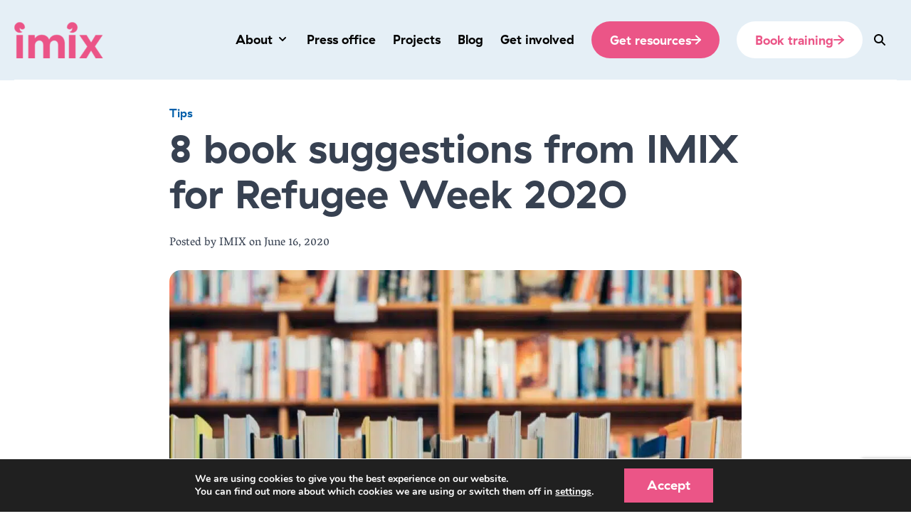

--- FILE ---
content_type: text/html; charset=utf-8
request_url: https://imix.org.uk/8-book-suggestions-from-imix-for-refugee-week-2020/
body_size: 48790
content:
<!DOCTYPE html>
<html lang="en-US"  >
    <head>
        <head>
            <title>8 book suggestions from IMIX for Refugee Week 2020 - IMIX</title>
<link data-rocket-preload as="style" href="https://fonts.googleapis.com/css2?family=Vesper+Libre%3Awght%40400%3B500%3B700%3B900&#038;ver=6.9&#038;display=swap" rel="preload">
<link href="https://fonts.googleapis.com/css2?family=Vesper+Libre%3Awght%40400%3B500%3B700%3B900&#038;ver=6.9&#038;display=swap" media="print" onload="this.media=&#039;all&#039;" rel="stylesheet">
<style id="wpr-usedcss">img:is([sizes=auto i],[sizes^="auto," i]){contain-intrinsic-size:3000px 1500px}.wp-block-image>a,.wp-block-image>figure>a{display:inline-block}.wp-block-image img{box-sizing:border-box;height:auto;max-width:100%;vertical-align:bottom}@media not (prefers-reduced-motion){.wp-block-image img.hide{visibility:hidden}.wp-block-image img.show{animation:.4s show-content-image}}.wp-block-image :where(figcaption){margin-bottom:1em;margin-top:.5em}:root :where(.wp-block-image.is-style-rounded img,.wp-block-image .is-style-rounded img){border-radius:9999px}.wp-block-image figure{margin:0}@keyframes show-content-image{0%{visibility:hidden}99%{visibility:hidden}to{visibility:visible}}:root :where(p.has-background){padding:1.25em 2.375em}:where(p.has-text-color:not(.has-link-color)) a{color:inherit}.gform_wrapper.gravity-theme fieldset,.gform_wrapper.gravity-theme legend{background:0 0;padding:0}.gform_wrapper.gravity-theme fieldset{border:none;display:block;margin:0}.gform_wrapper.gravity-theme legend{margin-left:0;margin-right:0}.gform_wrapper.gravity-theme .gform_drop_instructions{display:block;margin-bottom:8px}.gform_wrapper.gravity-theme .gfield_fileupload_filesize{padding:0 6px}.gform_wrapper.gravity-theme .gfield_validation_message ul{margin:16px 0;padding-left:24px}.gform_wrapper.gravity-theme .gfield_validation_message ul:empty{display:none}.gform_wrapper.gravity-theme .ginput_preview{margin:16px 0}.gform_wrapper.gravity-theme ::-ms-reveal{display:none}.gform_wrapper.gravity-theme .chosen-container{display:inline-block;font-size:16px;position:relative;-webkit-user-select:none;-moz-user-select:none;user-select:none;vertical-align:middle}.gform_wrapper.gravity-theme .chosen-container *{box-sizing:border-box}.gform_wrapper.gravity-theme .chosen-container a{cursor:pointer}.gform_wrapper.gravity-theme .chosen-rtl{text-align:right}@media only screen and (max-width:641px){.gform_wrapper.gravity-theme input:not([type=radio]):not([type=checkbox]):not([type=image]):not([type=file]){line-height:2;min-height:32px}.gform_wrapper.gravity-theme textarea{line-height:1.5}.gform_wrapper.gravity-theme .chosen-container span:not(.ginput_price){display:block;margin-bottom:8px}.gform_wrapper.gravity-theme li.field_sublabel_below .ginput_complex{margin-top:12px!important}.gform_wrapper.gravity-theme ul.gfield_checkbox li label,.gform_wrapper.gravity-theme ul.gfield_radio li label{cursor:pointer;width:85%}}.gform_wrapper.gravity-theme .gf_invisible{left:-9999px;position:absolute;visibility:hidden}.gform_wrapper.gravity-theme .gform_hidden{display:none}.gform_wrapper.gravity-theme .hidden_label .gfield_label,.gform_wrapper.gravity-theme .screen-reader-text{border:0;clip:rect(1px,1px,1px,1px);clip-path:inset(50%);height:1px;margin:-1px;overflow:hidden;padding:0;position:absolute;width:1px;word-wrap:normal!important}.gform_wrapper.gravity-theme button.screen-reader-text:focus{border:0;clip:auto;clip-path:none;height:auto;margin:0;position:static!important;width:auto}.gform_wrapper.gravity-theme .gfield textarea{width:100%}.gform_wrapper.gravity-theme .gfield textarea.large{height:288px}.gform_wrapper.gravity-theme .gfield input,.gform_wrapper.gravity-theme .gfield select{max-width:100%}.gform_wrapper.gravity-theme .gfield input.large,.gform_wrapper.gravity-theme .gfield select.large{width:100%}.gform_wrapper.gravity-theme *{box-sizing:border-box}.gform_wrapper.gravity-theme .gform_fields{display:grid;grid-column-gap:2%;-ms-grid-columns:(1fr 2%)[12];grid-row-gap:16px;grid-template-columns:repeat(12,1fr);grid-template-rows:repeat(auto-fill,auto);width:100%}.gform_wrapper.gravity-theme .gfield{grid-column:1/-1;min-width:0}.gform_wrapper.gravity-theme .gfield.gfield--width-full{grid-column:span 12;-ms-grid-column-span:12}.gform_wrapper.gravity-theme .gfield.gfield--width-half{grid-column:span 6;-ms-grid-column-span:6}.gform_wrapper.gravity-theme .field_sublabel_below .ginput_complex{align-items:flex-start}html[dir=rtl] .gform_wrapper.gravity-theme code,html[dir=rtl] .gform_wrapper.gravity-theme input[type=email],html[dir=rtl] .gform_wrapper.gravity-theme input[type=tel],html[dir=rtl] .gform_wrapper.gravity-theme input[type=url]{direction:rtl}html[dir=rtl] .gform_wrapper.gravity-theme .gfield_label{direction:rtl}html[dir=rtl] .gform_wrapper.gravity-theme ::-webkit-input-placeholder{text-align:right}html[dir=rtl] .gform_wrapper.gravity-theme ::-moz-placeholder{text-align:right}html[dir=rtl] .gform_wrapper.gravity-theme :-ms-input-placeholder{text-align:right}html[dir=rtl] .gform_wrapper.gravity-theme :-moz-placeholder{text-align:right}html[dir=rtl] .gform_wrapper.gravity-theme .gform_wrapper.gravity-theme fieldset{display:block}html[dir=rtl] .gform_wrapper.gravity-theme .ginput_complex:not(.ginput_container_address) fieldset:not([style*="display:none"]):not(.ginput_full)~span:not(.ginput_full),html[dir=rtl] .gform_wrapper.gravity-theme .ginput_complex:not(.ginput_container_address) span:not([style*="display:none"]):not(.ginput_full)~span:not(.ginput_full){padding-left:0;padding-right:16px}@media (min-width:641px){html[dir=rtl] .gform_wrapper.gravity-theme .ginput_complex:not(.ginput_container_address) span:not([style*="display:none"]):not(.ginput_full)~span:not(.ginput_full){padding-left:0;padding-right:16px}}.gform_wrapper.gravity-theme .gform_card_icon_container{display:flex;height:32px;margin:8px 0 6.4px}.gform_wrapper.gravity-theme .gform_card_icon_container div.gform_card_icon{background-image:var(--wpr-bg-bccc819a-05ac-4adc-9c7c-aa43a4b09a63);background-repeat:no-repeat;height:32px;margin-right:4.8px;text-indent:-9000px;width:40px}.gform_wrapper.gravity-theme .gform_card_icon_container div.gform_card_icon.gform_card_icon_selected{position:relative}.gform_wrapper.gravity-theme .gform_card_icon_container div.gform_card_icon.gform_card_icon_selected::after{background:var(--wpr-bg-8d30e41a-7a89-43de-a0b6-7beb61f26090) center center no-repeat;bottom:4px;content:"";display:block;height:10px;position:absolute;right:0;width:13px}.gform_wrapper.gravity-theme .gfield_list_group{display:flex;flex-direction:row;flex-wrap:nowrap;margin-bottom:8px}.gform_wrapper.gravity-theme .gfield_list_group:last-child{margin-bottom:0}@media (max-width:640px){.gform_wrapper.gravity-theme .gform_fields{grid-column-gap:0}.gform_wrapper.gravity-theme .gfield:not(.gfield--width-full){grid-column:1/-1}html[dir=rtl] .gform_wrapper.gravity-theme .ginput_complex:not(.ginput_container_address) fieldset:not([style*="display:none"]):not(.ginput_full)~span:not(.ginput_full),html[dir=rtl] .gform_wrapper.gravity-theme .ginput_complex:not(.ginput_container_address) span:not([style*="display:none"]):not(.ginput_full)~span:not(.ginput_full){padding-right:0}.gform_wrapper.gravity-theme .gfield_list_group{border:1px solid rgba(0,0,0,.2);display:block;margin-bottom:16px;padding:16px}.gform_wrapper.gravity-theme .gfield_list_group:last-child{margin-bottom:0}}.gform_wrapper.gravity-theme .gfield_label{display:inline-block;font-size:16px;font-weight:700;margin-bottom:8px;padding:0}.gform_wrapper.gravity-theme .ginput_complex label{font-size:15px;padding-top:5px}.gform_wrapper.gravity-theme .gform_validation_errors{background:#fff9f9;border-radius:5px;border:1.5px solid #c02b0a;box-shadow:0 1px 4px rgba(0,0,0,.11),0 0 4px rgba(18,25,97,.0405344);margin-block-end:8px;margin-block-start:8px;padding-block:16px;padding-inline-end:16px;padding-inline-start:48px;position:relative;width:100%}.gform_wrapper.gravity-theme .gform_validation_errors:focus{outline:#c02b0a solid 2px;outline-offset:2px}.gform_wrapper.gravity-theme .gform_validation_errors>h2{color:#c02b0a;font-size:13.2px;font-weight:500;line-height:17.6px;margin-block-end:12px;margin-block-start:0;margin-inline:0}.gform_wrapper.gravity-theme .gform_validation_errors>h2::before{display:none}.gform_wrapper.gravity-theme .gfield_validation_message,.gform_wrapper.gravity-theme .validation_message,.gform_wrapper.gravity-theme [aria-invalid=true]+label,.gform_wrapper.gravity-theme label+[aria-invalid=true]{color:#c02b0a}.gform_wrapper.gravity-theme .gfield_validation_message,.gform_wrapper.gravity-theme .validation_message{background:#fff9f9;border:1px solid #c02b0a;font-size:14.992px;margin-block-start:8px;padding:12.992px 24px}.gform_wrapper.gravity-theme .gform_previous_button.button,.gform_wrapper.gravity-theme .gform_save_link.button{-webkit-appearance:none!important;background-color:#fff;color:#6b7280;text-decoration:none}.gform_wrapper.gravity-theme .gform_previous_button.button svg,.gform_wrapper.gravity-theme .gform_save_link.button svg{display:inline-block;margin-right:4px}.gform_wrapper.gravity-theme button.button:disabled{opacity:.6}.gform_wrapper.gravity-theme .gform_footer{display:flex}.gform_wrapper.gravity-theme .gform_footer input{align-self:flex-end}.gform_wrapper.gravity-theme .ginput_complex{display:flex;flex-flow:row wrap}.gform_wrapper.gravity-theme .ginput_complex fieldset,.gform_wrapper.gravity-theme .ginput_complex span{flex:1}.gform_wrapper.gravity-theme .ginput_complex label,.gform_wrapper.gravity-theme .ginput_complex legend{display:block}.gform_wrapper.gravity-theme .ginput_complex input,.gform_wrapper.gravity-theme .ginput_complex select{width:100%}@media (min-width:641px){.gform_wrapper.gravity-theme .ginput_complex:not(.ginput_container_address) fieldset:not([style*="display:none"]):not(.ginput_full),.gform_wrapper.gravity-theme .ginput_complex:not(.ginput_container_address) span:not([style*="display:none"]):not(.ginput_full){padding-right:1%}.gform_wrapper.gravity-theme .ginput_complex:not(.ginput_container_address) fieldset:not([style*="display:none"]):not(.ginput_full)~span:not(.ginput_full),.gform_wrapper.gravity-theme .ginput_complex:not(.ginput_container_address) span:not([style*="display:none"]):not(.ginput_full)~span:not(.ginput_full){padding-left:1%;padding-right:0}html[dir=rtl] .gform_wrapper.gravity-theme .ginput_complex:not(.ginput_container_address) fieldset:not([style*="display:none"]):not(.ginput_full),html[dir=rtl] .gform_wrapper.gravity-theme .ginput_complex:not(.ginput_container_address) span:not([style*="display:none"]):not(.ginput_full){padding-left:1%;padding-right:0}html[dir=rtl] .gform_wrapper.gravity-theme .ginput_complex:not(.ginput_container_address) fieldset:not([style*="display:none"]):not(.ginput_full)~span:not(.ginput_full),html[dir=rtl] .gform_wrapper.gravity-theme .ginput_complex:not(.ginput_container_address) span:not([style*="display:none"]):not(.ginput_full)~span:not(.ginput_full){padding-left:0;padding-right:1%}}@media (max-width:640px){.gform_wrapper.gravity-theme .ginput_complex span{flex:0 0 100%;margin-bottom:8px;padding-left:0}}.gform_wrapper.gravity-theme .description,.gform_wrapper.gravity-theme .gfield_description{clear:both;font-family:inherit;font-size:15px;letter-spacing:normal;line-height:inherit;padding-top:13px;width:100%}html[dir=rtl] .gform_wrapper.gravity-theme .gform_card_icon{float:right}.gform_wrapper.gravity-theme .gform_footer{margin:6px 0 0;padding:16px 0}.gform_wrapper.gravity-theme .gform_footer button,.gform_wrapper.gravity-theme .gform_footer input{margin-bottom:8px}.gform_wrapper.gravity-theme .gform_footer button.button:disabled,.gform_wrapper.gravity-theme .gform_footer input.button:disabled{opacity:.6}.gform_wrapper.gravity-theme .gform_footer button+input,.gform_wrapper.gravity-theme .gform_footer input+button,.gform_wrapper.gravity-theme .gform_footer input+input{margin-left:8px}html[dir=rtl] .gform_wrapper.gravity-theme button+input,html[dir=rtl] .gform_wrapper.gravity-theme input+button,html[dir=rtl] .gform_wrapper.gravity-theme input+input{margin-right:8px}.gform_wrapper.gravity-theme .gfield_checkbox label,.gform_wrapper.gravity-theme .gfield_radio label{display:inline-block;font-size:15px}.gform_wrapper.gravity-theme .gfield_checkbox button,.gform_wrapper.gravity-theme .gfield_checkbox input[type=text],.gform_wrapper.gravity-theme .gfield_radio button,.gform_wrapper.gravity-theme .gfield_radio input[type=text]{margin-top:16px}.gform_wrapper.gravity-theme input[type=number]{display:inline-block}.gform_wrapper.gravity-theme input[type=date],.gform_wrapper.gravity-theme input[type=email],.gform_wrapper.gravity-theme input[type=number],.gform_wrapper.gravity-theme input[type=password],.gform_wrapper.gravity-theme input[type=search],.gform_wrapper.gravity-theme input[type=tel],.gform_wrapper.gravity-theme input[type=text],.gform_wrapper.gravity-theme input[type=time],.gform_wrapper.gravity-theme input[type=url],.gform_wrapper.gravity-theme input[type=week],.gform_wrapper.gravity-theme select,.gform_wrapper.gravity-theme textarea{font-size:15px;margin-bottom:0;margin-top:0;padding:8px}.gform_wrapper.gravity-theme .ginput_total{color:#060}.gform_wrapper.gravity-theme .gfield_repeater_cell{margin-top:8px}.gform_wrapper.gravity-theme .gfield_repeater_cell label{color:#9b9a9a;font-size:12.8px;font-weight:400;padding-top:8px}.gform_wrapper.gravity-theme .gfield_repeater_items .gfield_repeater_cell:not(:first-child){padding-top:8px}.gform_wrapper.gravity-theme .gfield_repeater_wrapper input{border:1px solid #c5c6c5;border-radius:4px}.gform_wrapper.gravity-theme .gfield_repeater_cell>.gfield_repeater_wrapper{background-color:rgba(1,1,1,.02);border-bottom:1px solid #eee;border-left:8px solid #f1f1f1;border-radius:8px;box-shadow:0 1px 1px 0 rgba(0,0,0,.06),0 2px 1px -1px rgba(0,0,0,.06),0 1px 5px 0 rgba(0,0,0,.06);padding:10px 20px}.gform_wrapper.gravity-theme .gfield_repeater_buttons{padding-top:16px}img.emoji{display:inline!important;border:none!important;box-shadow:none!important;height:1em!important;width:1em!important;margin:0 .07em!important;vertical-align:-.1em!important;background:0 0!important;padding:0!important}:root{--wp-block-synced-color:#7a00df;--wp-block-synced-color--rgb:122,0,223;--wp-bound-block-color:var(--wp-block-synced-color);--wp-editor-canvas-background:#ddd;--wp-admin-theme-color:#007cba;--wp-admin-theme-color--rgb:0,124,186;--wp-admin-theme-color-darker-10:#006ba1;--wp-admin-theme-color-darker-10--rgb:0,107,160.5;--wp-admin-theme-color-darker-20:#005a87;--wp-admin-theme-color-darker-20--rgb:0,90,135;--wp-admin-border-width-focus:2px}@media (min-resolution:192dpi){:root{--wp-admin-border-width-focus:1.5px}}:root{--wp--preset--font-size--normal:16px;--wp--preset--font-size--huge:42px}.screen-reader-text{border:0;clip-path:inset(50%);height:1px;margin:-1px;overflow:hidden;padding:0;position:absolute;width:1px;word-wrap:normal!important}.screen-reader-text:focus{background-color:#ddd;clip-path:none;color:#444;display:block;font-size:1em;height:auto;left:5px;line-height:normal;padding:15px 23px 14px;text-decoration:none;top:5px;width:auto;z-index:100000}html :where(.has-border-color){border-style:solid}html :where([style*=border-top-color]){border-top-style:solid}html :where([style*=border-right-color]){border-right-style:solid}html :where([style*=border-bottom-color]){border-bottom-style:solid}html :where([style*=border-left-color]){border-left-style:solid}html :where([style*=border-width]){border-style:solid}html :where([style*=border-top-width]){border-top-style:solid}html :where([style*=border-right-width]){border-right-style:solid}html :where([style*=border-bottom-width]){border-bottom-style:solid}html :where([style*=border-left-width]){border-left-style:solid}html :where(img[class*=wp-image-]){height:auto;max-width:100%}:where(figure){margin:0 0 1em}html :where(.is-position-sticky){--wp-admin--admin-bar--position-offset:var(--wp-admin--admin-bar--height,0px)}@media screen and (max-width:600px){html :where(.is-position-sticky){--wp-admin--admin-bar--position-offset:0px}}@font-face{font-family:'Vesper Libre';font-style:normal;font-weight:400;font-display:swap;src:url(https://fonts.gstatic.com/s/vesperlibre/v21/bx6CNxyWnf-uxPdXDHUD_RdICEWM.woff2) format('woff2');unicode-range:U+0000-00FF,U+0131,U+0152-0153,U+02BB-02BC,U+02C6,U+02DA,U+02DC,U+0304,U+0308,U+0329,U+2000-206F,U+20AC,U+2122,U+2191,U+2193,U+2212,U+2215,U+FEFF,U+FFFD}@font-face{font-family:'Vesper Libre';font-style:normal;font-weight:500;font-display:swap;src:url(https://fonts.gstatic.com/s/vesperlibre/v21/bx6dNxyWnf-uxPdXDHUD_RdA-2aZ1YML.woff2) format('woff2');unicode-range:U+0000-00FF,U+0131,U+0152-0153,U+02BB-02BC,U+02C6,U+02DA,U+02DC,U+0304,U+0308,U+0329,U+2000-206F,U+20AC,U+2122,U+2191,U+2193,U+2212,U+2215,U+FEFF,U+FFFD}@font-face{font-family:'Vesper Libre';font-style:normal;font-weight:700;font-display:swap;src:url(https://fonts.gstatic.com/s/vesperlibre/v21/bx6dNxyWnf-uxPdXDHUD_RdAs2CZ1YML.woff2) format('woff2');unicode-range:U+0000-00FF,U+0131,U+0152-0153,U+02BB-02BC,U+02C6,U+02DA,U+02DC,U+0304,U+0308,U+0329,U+2000-206F,U+20AC,U+2122,U+2191,U+2193,U+2212,U+2215,U+FEFF,U+FFFD}*,::after,::before{box-sizing:border-box;border-width:0;border-style:solid;border-color:currentColor}::after,::before{--tw-content:''}html{line-height:1.5;-webkit-text-size-adjust:100%;-moz-tab-size:4;-o-tab-size:4;tab-size:4;font-family:ui-sans-serif,system-ui,sans-serif,"Apple Color Emoji","Segoe UI Emoji","Segoe UI Symbol","Noto Color Emoji";font-feature-settings:normal;font-variation-settings:normal;-webkit-tap-highlight-color:transparent}body{margin:0;line-height:inherit}h1,h2,h3,h4{font-size:inherit;font-weight:inherit}a{color:inherit;text-decoration:inherit}strong{font-weight:bolder}code{font-family:ui-monospace,SFMono-Regular,Menlo,Monaco,Consolas,"Liberation Mono","Courier New",monospace;font-feature-settings:normal;font-variation-settings:normal;font-size:1em}table{text-indent:0;border-color:inherit;border-collapse:collapse}button,input,optgroup,select,textarea{font-family:inherit;font-feature-settings:inherit;font-variation-settings:inherit;font-size:100%;font-weight:inherit;line-height:inherit;letter-spacing:inherit;color:inherit;margin:0;padding:0}button,select{text-transform:none}button,input:where([type=button]),input:where([type=reset]),input:where([type=submit]){-webkit-appearance:button;background-color:transparent;background-image:none}progress{vertical-align:baseline}::-webkit-inner-spin-button,::-webkit-outer-spin-button{height:auto}[type=search]{-webkit-appearance:textfield;outline-offset:-2px}::-webkit-search-decoration{-webkit-appearance:none}::-webkit-file-upload-button{-webkit-appearance:button;font:inherit}figure,h1,h2,h3,h4,p{margin:0}fieldset{margin:0;padding:0}legend{padding:0}ul{list-style:none;margin:0;padding:0}dialog{padding:0}textarea{resize:vertical}input::-moz-placeholder,textarea::-moz-placeholder{opacity:1;color:#9ca3af}input::placeholder,textarea::placeholder{opacity:1;color:#9ca3af}[role=button],button{cursor:pointer}audio,canvas,embed,iframe,img,object,svg{display:block;vertical-align:middle}img{max-width:100%;height:auto}[hidden]{display:none}@font-face{font-display:swap;font-family:Haptik;font-weight:700;src:url('https://imix.org.uk/app/themes/lumberjack/assets/fonts/GT-Haptik-Bold-2.eot');src:url('https://imix.org.uk/app/themes/lumberjack/assets/fonts/GT-Haptik-Bold-2.eot?#iefix') format('embedded-opentype'),url('https://imix.org.uk/app/themes/lumberjack/assets/fonts/GT-Haptik-Bold-2.woff2') format('woff2'),url('https://imix.org.uk/app/themes/lumberjack/assetsfonts/GT-Haptik-Bold-2.woff') format('woff'),url('https://imix.org.uk/app/themes/lumberjack/assets/fonts/GT-Haptik-Bold-2.ttf') format('truetype')}html{font-family:'Vesper Libre',arial,sans-serif;-webkit-font-smoothing:antialiased;-moz-osx-font-smoothing:grayscale;scroll-behavior:smooth}.container{margin:auto;padding-right:15px;padding-left:15px}p{font-size:1.15rem;line-height:2rem}p a{--tw-text-opacity:1;color:rgb(0 95 170 / var(--tw-text-opacity))}.bg-blue p a{--tw-text-opacity:1;color:rgb(0 95 170 / var(--tw-text-opacity))}.container p{margin-bottom:1rem;max-width:64rem}.container p:last-child{margin-bottom:0}h1,h2,h3,h4{font-family:Haptik,arial,sans-serif}h2{font-size:3.5rem;line-height:4rem}h3{font-size:2.6rem;line-height:3rem}h2.wp-block-heading{margin-top:.5rem}[x-cloak]{display:none!important}html body main .wp-block-heading,html body main p,html body main ul{margin-left:auto;margin-right:auto;max-width:64rem}:is(html body .alignfull .wp-block-group__inner-container,html body .wp-block-group__inner-container) .wp-block-heading,:is(html body .alignfull .wp-block-group__inner-container,html body .wp-block-group__inner-container) p{margin-left:0;margin-right:0}html .wp-block-image{margin-top:1.5rem;margin-bottom:1.5rem}html body .wp-block-columns,html body .wp-block-group,html body .wp-block-media-text{margin-top:3rem;margin-bottom:3rem}.has-background:is(html body .wp-block-group,html body .wp-block-media-text,html body .wp-block-columns):last-child{margin-bottom:0}.has-background:is(html body .wp-block-group,html body .wp-block-media-text,html body .wp-block-columns):has( + .has-background){margin-bottom:0}.has-background:is(html body .wp-block-group,html body .wp-block-media-text,html body .wp-block-columns)+.has-background{margin-top:0}html .wp-block-image img{border-radius:1rem}.wp-block-heading{margin-bottom:1.5rem;--tw-text-opacity:1;color:rgb(0 95 170 / var(--tw-text-opacity))}.has-background{padding-top:3rem;padding-bottom:3rem}.has-background li{--tw-text-opacity:1!important;color:rgb(0 0 0 / var(--tw-text-opacity))!important}.has-blue-background-color{--tw-bg-opacity:1;background-color:rgb(0 95 170 / var(--tw-bg-opacity))}.has-blue-background-color h1,.has-blue-background-color h2,.has-blue-background-color h3,.has-blue-background-color h4,.has-blue-background-color h5,.has-blue-background-color h6,.has-blue-background-color li,.has-blue-background-color p,.has-blue-background-color ul{--tw-text-opacity:1;color:rgb(255 255 255 / var(--tw-text-opacity))}.has-pink-background-color{--tw-bg-opacity:1;background-color:rgb(235 85 135 / var(--tw-bg-opacity))}.has-pink-background-color h1,.has-pink-background-color h2,.has-pink-background-color h3,.has-pink-background-color h4,.has-pink-background-color h5,.has-pink-background-color h6,.has-pink-background-color li,.has-pink-background-color p,.has-pink-background-color ul{--tw-text-opacity:1;color:rgb(255 255 255 / var(--tw-text-opacity))}.has-light-blue-background-color{--tw-bg-opacity:1;background-color:rgb(229 239 246 / var(--tw-bg-opacity))}.has-light-blue-background-color .teaser-card:hover{--tw-bg-opacity:1;background-color:rgb(255 255 255 / var(--tw-bg-opacity))}.single-post img{width:100%}*,::after,::before{--tw-border-spacing-x:0;--tw-border-spacing-y:0;--tw-translate-x:0;--tw-translate-y:0;--tw-rotate:0;--tw-skew-x:0;--tw-skew-y:0;--tw-scale-x:1;--tw-scale-y:1;--tw-pan-x: ;--tw-pan-y: ;--tw-pinch-zoom: ;--tw-scroll-snap-strictness:proximity;--tw-gradient-from-position: ;--tw-gradient-via-position: ;--tw-gradient-to-position: ;--tw-ordinal: ;--tw-slashed-zero: ;--tw-numeric-figure: ;--tw-numeric-spacing: ;--tw-numeric-fraction: ;--tw-ring-inset: ;--tw-ring-offset-width:0px;--tw-ring-offset-color:#fff;--tw-ring-color:rgba(59, 130, 246, .5);--tw-ring-offset-shadow:0 0 #0000;--tw-ring-shadow:0 0 #0000;--tw-shadow:0 0 #0000;--tw-shadow-colored:0 0 #0000;--tw-blur: ;--tw-brightness: ;--tw-contrast: ;--tw-grayscale: ;--tw-hue-rotate: ;--tw-invert: ;--tw-saturate: ;--tw-sepia: ;--tw-drop-shadow: ;--tw-backdrop-blur: ;--tw-backdrop-brightness: ;--tw-backdrop-contrast: ;--tw-backdrop-grayscale: ;--tw-backdrop-hue-rotate: ;--tw-backdrop-invert: ;--tw-backdrop-opacity: ;--tw-backdrop-saturate: ;--tw-backdrop-sepia: ;--tw-contain-size: ;--tw-contain-layout: ;--tw-contain-paint: ;--tw-contain-style: }::backdrop{--tw-border-spacing-x:0;--tw-border-spacing-y:0;--tw-translate-x:0;--tw-translate-y:0;--tw-rotate:0;--tw-skew-x:0;--tw-skew-y:0;--tw-scale-x:1;--tw-scale-y:1;--tw-pan-x: ;--tw-pan-y: ;--tw-pinch-zoom: ;--tw-scroll-snap-strictness:proximity;--tw-gradient-from-position: ;--tw-gradient-via-position: ;--tw-gradient-to-position: ;--tw-ordinal: ;--tw-slashed-zero: ;--tw-numeric-figure: ;--tw-numeric-spacing: ;--tw-numeric-fraction: ;--tw-ring-inset: ;--tw-ring-offset-width:0px;--tw-ring-offset-color:#fff;--tw-ring-color:rgba(59, 130, 246, .5);--tw-ring-offset-shadow:0 0 #0000;--tw-ring-shadow:0 0 #0000;--tw-shadow:0 0 #0000;--tw-shadow-colored:0 0 #0000;--tw-blur: ;--tw-brightness: ;--tw-contrast: ;--tw-grayscale: ;--tw-hue-rotate: ;--tw-invert: ;--tw-saturate: ;--tw-sepia: ;--tw-drop-shadow: ;--tw-backdrop-blur: ;--tw-backdrop-brightness: ;--tw-backdrop-contrast: ;--tw-backdrop-grayscale: ;--tw-backdrop-hue-rotate: ;--tw-backdrop-invert: ;--tw-backdrop-opacity: ;--tw-backdrop-saturate: ;--tw-backdrop-sepia: ;--tw-contain-size: ;--tw-contain-layout: ;--tw-contain-paint: ;--tw-contain-style: }.container{width:100%;margin-right:auto;margin-left:auto;padding-right:1rem;padding-left:1rem}@media (min-width:600px){.container{max-width:600px}}@media (min-width:728px){.container{max-width:728px;padding-right:1rem;padding-left:1rem}}@media (min-width:984px){.container{max-width:984px}}@media (min-width:1240px){.container{max-width:1240px}}.prose{color:var(--tw-prose-body);max-width:100ch}.prose :where(p):not(:where([class~=not-prose],[class~=not-prose] *)){margin-top:1.25em;margin-bottom:1.25em}.prose :where([class~=lead]):not(:where([class~=not-prose],[class~=not-prose] *)){color:var(--tw-prose-lead);font-size:1.25em;line-height:1.6;margin-top:1.2em;margin-bottom:1.2em}.prose :where(a):not(:where([class~=not-prose],[class~=not-prose] *)){color:var(--tw-prose-links);text-decoration:underline;font-weight:500}.prose :where(strong):not(:where([class~=not-prose],[class~=not-prose] *)){color:var(--tw-prose-bold);font-weight:600}.prose :where(a strong):not(:where([class~=not-prose],[class~=not-prose] *)){color:inherit}.prose :where(blockquote strong):not(:where([class~=not-prose],[class~=not-prose] *)){color:inherit}.prose :where(thead th strong):not(:where([class~=not-prose],[class~=not-prose] *)){color:inherit}.prose :where(ol):not(:where([class~=not-prose],[class~=not-prose] *)){list-style-type:decimal;margin-top:1.25em;margin-bottom:1.25em;padding-inline-start:1.625em}.prose :where(ol[type="A"]):not(:where([class~=not-prose],[class~=not-prose] *)){list-style-type:upper-alpha}.prose :where(ol[type="a"]):not(:where([class~=not-prose],[class~=not-prose] *)){list-style-type:lower-alpha}.prose :where(ol[type="A" s]):not(:where([class~=not-prose],[class~=not-prose] *)){list-style-type:upper-alpha}.prose :where(ol[type="a" s]):not(:where([class~=not-prose],[class~=not-prose] *)){list-style-type:lower-alpha}.prose :where(ol[type="I"]):not(:where([class~=not-prose],[class~=not-prose] *)){list-style-type:upper-roman}.prose :where(ol[type="i"]):not(:where([class~=not-prose],[class~=not-prose] *)){list-style-type:lower-roman}.prose :where(ol[type="I" s]):not(:where([class~=not-prose],[class~=not-prose] *)){list-style-type:upper-roman}.prose :where(ol[type="i" s]):not(:where([class~=not-prose],[class~=not-prose] *)){list-style-type:lower-roman}.prose :where(ol[type="1"]):not(:where([class~=not-prose],[class~=not-prose] *)){list-style-type:decimal}.prose :where(ul):not(:where([class~=not-prose],[class~=not-prose] *)){list-style-type:disc;margin-top:1.25em;margin-bottom:1.25em;padding-inline-start:1.625em}.prose :where(ol > li):not(:where([class~=not-prose],[class~=not-prose] *))::marker{font-weight:400;color:var(--tw-prose-counters)}.prose :where(ul > li):not(:where([class~=not-prose],[class~=not-prose] *))::marker{color:var(--tw-prose-bullets)}.prose :where(dt):not(:where([class~=not-prose],[class~=not-prose] *)){color:var(--tw-prose-headings);font-weight:600;margin-top:1.25em}.prose :where(hr):not(:where([class~=not-prose],[class~=not-prose] *)){border-color:var(--tw-prose-hr);border-top-width:1px;margin-top:3em;margin-bottom:3em}.prose :where(blockquote):not(:where([class~=not-prose],[class~=not-prose] *)){font-weight:500;font-style:italic;color:var(--tw-prose-quotes);border-inline-start-width:0.25rem;border-inline-start-color:var(--tw-prose-quote-borders);quotes:"\201C""\201D""\2018""\2019";margin-top:1.6em;margin-bottom:1.6em;padding-inline-start:1em}.prose :where(blockquote p:first-of-type):not(:where([class~=not-prose],[class~=not-prose] *))::before{content:open-quote}.prose :where(blockquote p:last-of-type):not(:where([class~=not-prose],[class~=not-prose] *))::after{content:close-quote}.prose :where(h1):not(:where([class~=not-prose],[class~=not-prose] *)){color:var(--tw-prose-headings);font-weight:800;font-size:2.25em;margin-top:0;margin-bottom:.8888889em;line-height:1.1111111}.prose :where(h1 strong):not(:where([class~=not-prose],[class~=not-prose] *)){font-weight:900;color:inherit}.prose :where(h2):not(:where([class~=not-prose],[class~=not-prose] *)){color:var(--tw-prose-headings);font-weight:700;font-size:1.5em;margin-top:2em;margin-bottom:1em;line-height:1.3333333}.prose :where(h2 strong):not(:where([class~=not-prose],[class~=not-prose] *)){font-weight:800;color:inherit}.prose :where(h3):not(:where([class~=not-prose],[class~=not-prose] *)){color:var(--tw-prose-headings);font-weight:600;font-size:1.25em;margin-top:1.6em;margin-bottom:.6em;line-height:1.6}.prose :where(h3 strong):not(:where([class~=not-prose],[class~=not-prose] *)){font-weight:700;color:inherit}.prose :where(h4):not(:where([class~=not-prose],[class~=not-prose] *)){color:var(--tw-prose-headings);font-weight:600;margin-top:1.5em;margin-bottom:.5em;line-height:1.5}.prose :where(h4 strong):not(:where([class~=not-prose],[class~=not-prose] *)){font-weight:700;color:inherit}.prose :where(img):not(:where([class~=not-prose],[class~=not-prose] *)){margin-top:2em;margin-bottom:2em}.prose :where(picture):not(:where([class~=not-prose],[class~=not-prose] *)){display:block;margin-top:2em;margin-bottom:2em}.prose :where(video):not(:where([class~=not-prose],[class~=not-prose] *)){margin-top:2em;margin-bottom:2em}.prose :where(kbd):not(:where([class~=not-prose],[class~=not-prose] *)){font-weight:500;font-family:inherit;color:var(--tw-prose-kbd);box-shadow:0 0 0 1px rgb(var(--tw-prose-kbd-shadows) / 10%),0 3px 0 rgb(var(--tw-prose-kbd-shadows) / 10%);font-size:.875em;border-radius:.3125rem;padding-top:.1875em;padding-inline-end:0.375em;padding-bottom:.1875em;padding-inline-start:0.375em}.prose :where(code):not(:where([class~=not-prose],[class~=not-prose] *)){color:var(--tw-prose-code);font-weight:600;font-size:.875em}.prose :where(code):not(:where([class~=not-prose],[class~=not-prose] *))::before{content:"`"}.prose :where(code):not(:where([class~=not-prose],[class~=not-prose] *))::after{content:"`"}.prose :where(a code):not(:where([class~=not-prose],[class~=not-prose] *)){color:inherit}.prose :where(h1 code):not(:where([class~=not-prose],[class~=not-prose] *)){color:inherit}.prose :where(h2 code):not(:where([class~=not-prose],[class~=not-prose] *)){color:inherit;font-size:.875em}.prose :where(h3 code):not(:where([class~=not-prose],[class~=not-prose] *)){color:inherit;font-size:.9em}.prose :where(h4 code):not(:where([class~=not-prose],[class~=not-prose] *)){color:inherit}.prose :where(blockquote code):not(:where([class~=not-prose],[class~=not-prose] *)){color:inherit}.prose :where(thead th code):not(:where([class~=not-prose],[class~=not-prose] *)){color:inherit}.prose :where(pre):not(:where([class~=not-prose],[class~=not-prose] *)){color:var(--tw-prose-pre-code);background-color:var(--tw-prose-pre-bg);overflow-x:auto;font-weight:400;font-size:.875em;line-height:1.7142857;margin-top:1.7142857em;margin-bottom:1.7142857em;border-radius:.375rem;padding-top:.8571429em;padding-inline-end:1.1428571em;padding-bottom:.8571429em;padding-inline-start:1.1428571em}.prose :where(pre code):not(:where([class~=not-prose],[class~=not-prose] *)){background-color:transparent;border-width:0;border-radius:0;padding:0;font-weight:inherit;color:inherit;font-size:inherit;font-family:inherit;line-height:inherit}.prose :where(pre code):not(:where([class~=not-prose],[class~=not-prose] *))::before{content:none}.prose :where(pre code):not(:where([class~=not-prose],[class~=not-prose] *))::after{content:none}.prose :where(table):not(:where([class~=not-prose],[class~=not-prose] *)){width:100%;table-layout:auto;text-align:start;margin-top:2em;margin-bottom:2em;font-size:.875em;line-height:1.7142857}.prose :where(thead):not(:where([class~=not-prose],[class~=not-prose] *)){border-bottom-width:1px;border-bottom-color:var(--tw-prose-th-borders)}.prose :where(thead th):not(:where([class~=not-prose],[class~=not-prose] *)){color:var(--tw-prose-headings);font-weight:600;vertical-align:bottom;padding-inline-end:0.5714286em;padding-bottom:.5714286em;padding-inline-start:0.5714286em}.prose :where(tbody tr):not(:where([class~=not-prose],[class~=not-prose] *)){border-bottom-width:1px;border-bottom-color:var(--tw-prose-td-borders)}.prose :where(tbody tr:last-child):not(:where([class~=not-prose],[class~=not-prose] *)){border-bottom-width:0}.prose :where(tbody td):not(:where([class~=not-prose],[class~=not-prose] *)){vertical-align:baseline}.prose :where(tfoot):not(:where([class~=not-prose],[class~=not-prose] *)){border-top-width:1px;border-top-color:var(--tw-prose-th-borders)}.prose :where(tfoot td):not(:where([class~=not-prose],[class~=not-prose] *)){vertical-align:top}.prose :where(figure > *):not(:where([class~=not-prose],[class~=not-prose] *)){margin-top:0;margin-bottom:0}.prose :where(figcaption):not(:where([class~=not-prose],[class~=not-prose] *)){color:var(--tw-prose-captions);font-size:.875em;line-height:1.4285714;margin-top:.8571429em}.prose{--tw-prose-body:#374151;--tw-prose-headings:#111827;--tw-prose-lead:#4b5563;--tw-prose-links:#111827;--tw-prose-bold:#111827;--tw-prose-counters:#6b7280;--tw-prose-bullets:#d1d5db;--tw-prose-hr:#e5e7eb;--tw-prose-quotes:#111827;--tw-prose-quote-borders:#e5e7eb;--tw-prose-captions:#6b7280;--tw-prose-kbd:#111827;--tw-prose-kbd-shadows:17 24 39;--tw-prose-code:#111827;--tw-prose-pre-code:#e5e7eb;--tw-prose-pre-bg:#1f2937;--tw-prose-th-borders:#d1d5db;--tw-prose-td-borders:#e5e7eb;--tw-prose-invert-body:#d1d5db;--tw-prose-invert-headings:#fff;--tw-prose-invert-lead:#9ca3af;--tw-prose-invert-links:#fff;--tw-prose-invert-bold:#fff;--tw-prose-invert-counters:#9ca3af;--tw-prose-invert-bullets:#4b5563;--tw-prose-invert-hr:#374151;--tw-prose-invert-quotes:#f3f4f6;--tw-prose-invert-quote-borders:#374151;--tw-prose-invert-captions:#9ca3af;--tw-prose-invert-kbd:#fff;--tw-prose-invert-kbd-shadows:255 255 255;--tw-prose-invert-code:#fff;--tw-prose-invert-pre-code:#d1d5db;--tw-prose-invert-pre-bg:rgba(0, 0, 0, .5);--tw-prose-invert-th-borders:#4b5563;--tw-prose-invert-td-borders:#374151;font-size:1rem;line-height:1.75}.prose :where(picture > img):not(:where([class~=not-prose],[class~=not-prose] *)){margin-top:0;margin-bottom:0}.prose :where(li):not(:where([class~=not-prose],[class~=not-prose] *)){margin-top:.5em;margin-bottom:.5em}.prose :where(ol > li):not(:where([class~=not-prose],[class~=not-prose] *)){padding-inline-start:0.375em}.prose :where(ul > li):not(:where([class~=not-prose],[class~=not-prose] *)){padding-inline-start:0.375em}.prose :where(.prose > ul > li p):not(:where([class~=not-prose],[class~=not-prose] *)){margin-top:.75em;margin-bottom:.75em}.prose :where(.prose > ul > li > p:first-child):not(:where([class~=not-prose],[class~=not-prose] *)){margin-top:1.25em}.prose :where(.prose > ul > li > p:last-child):not(:where([class~=not-prose],[class~=not-prose] *)){margin-bottom:1.25em}.prose :where(.prose > ol > li > p:first-child):not(:where([class~=not-prose],[class~=not-prose] *)){margin-top:1.25em}.prose :where(.prose > ol > li > p:last-child):not(:where([class~=not-prose],[class~=not-prose] *)){margin-bottom:1.25em}.prose :where(ul ul,ul ol,ol ul,ol ol):not(:where([class~=not-prose],[class~=not-prose] *)){margin-top:.75em;margin-bottom:.75em}.prose :where(dl):not(:where([class~=not-prose],[class~=not-prose] *)){margin-top:1.25em;margin-bottom:1.25em}.prose :where(dd):not(:where([class~=not-prose],[class~=not-prose] *)){margin-top:.5em;padding-inline-start:1.625em}.prose :where(hr + *):not(:where([class~=not-prose],[class~=not-prose] *)){margin-top:0}.prose :where(h2 + *):not(:where([class~=not-prose],[class~=not-prose] *)){margin-top:0}.prose :where(h3 + *):not(:where([class~=not-prose],[class~=not-prose] *)){margin-top:0}.prose :where(h4 + *):not(:where([class~=not-prose],[class~=not-prose] *)){margin-top:0}.prose :where(thead th:first-child):not(:where([class~=not-prose],[class~=not-prose] *)){padding-inline-start:0}.prose :where(thead th:last-child):not(:where([class~=not-prose],[class~=not-prose] *)){padding-inline-end:0}.prose :where(tbody td,tfoot td):not(:where([class~=not-prose],[class~=not-prose] *)){padding-top:.5714286em;padding-inline-end:0.5714286em;padding-bottom:.5714286em;padding-inline-start:0.5714286em}.prose :where(tbody td:first-child,tfoot td:first-child):not(:where([class~=not-prose],[class~=not-prose] *)){padding-inline-start:0}.prose :where(tbody td:last-child,tfoot td:last-child):not(:where([class~=not-prose],[class~=not-prose] *)){padding-inline-end:0}.prose :where(figure):not(:where([class~=not-prose],[class~=not-prose] *)){margin-top:2em;margin-bottom:2em}.prose :where(.prose > :first-child):not(:where([class~=not-prose],[class~=not-prose] *)){margin-top:0}.prose :where(.prose > :last-child):not(:where([class~=not-prose],[class~=not-prose] *)){margin-bottom:0}.button{display:inline-block;border-radius:9999px;padding-top:.5rem;padding-bottom:.5rem;padding-left:2rem;padding-right:2rem;text-align:center;font-family:Haptik,arial,sans-serif;font-size:1.15rem;line-height:2rem;font-weight:400;text-decoration-line:none;--tw-bg-opacity:1;background-color:rgb(0 193 203 / var(--tw-bg-opacity));--tw-text-opacity:1;color:rgb(0 95 170 / var(--tw-text-opacity))}.button-pink{display:inline-block;border-radius:9999px;padding-top:.5rem;padding-bottom:.5rem;padding-left:2rem;padding-right:2rem;text-align:center;font-family:Haptik,arial,sans-serif;font-size:1.15rem;line-height:2rem;font-weight:400;text-decoration-line:none;border-width:2px;--tw-border-opacity:1;border-color:rgb(235 85 135 / var(--tw-border-opacity));--tw-bg-opacity:1;background-color:rgb(235 85 135 / var(--tw-bg-opacity));--tw-text-opacity:1;color:rgb(255 255 255 / var(--tw-text-opacity));transition-property:color,background-color,border-color,text-decoration-color,fill,stroke,opacity,box-shadow,transform,filter,-webkit-backdrop-filter;transition-property:color,background-color,border-color,text-decoration-color,fill,stroke,opacity,box-shadow,transform,filter,backdrop-filter;transition-property:color,background-color,border-color,text-decoration-color,fill,stroke,opacity,box-shadow,transform,filter,backdrop-filter,-webkit-backdrop-filter;transition-timing-function:cubic-bezier(0.4,0,0.2,1);transition-duration:150ms}.button-pink:hover{--tw-border-opacity:1;border-color:rgb(255 255 255 / var(--tw-border-opacity));--tw-bg-opacity:1;background-color:rgb(235 85 135 / var(--tw-bg-opacity));--tw-text-opacity:1;color:rgb(255 255 255 / var(--tw-text-opacity))}.button-pink svg{stroke:#fff}.button-white{display:inline-block;border-radius:9999px;padding-top:.5rem;padding-bottom:.5rem;padding-left:2rem;padding-right:2rem;text-align:center;font-family:Haptik,arial,sans-serif;font-size:1.15rem;line-height:2rem;font-weight:400;text-decoration-line:none;border-width:2px;--tw-border-opacity:1;border-color:rgb(255 255 255 / var(--tw-border-opacity));--tw-bg-opacity:1;background-color:rgb(255 255 255 / var(--tw-bg-opacity));--tw-text-opacity:1;color:rgb(235 85 135 / var(--tw-text-opacity));transition-property:color,background-color,border-color,text-decoration-color,fill,stroke,opacity,box-shadow,transform,filter,-webkit-backdrop-filter;transition-property:color,background-color,border-color,text-decoration-color,fill,stroke,opacity,box-shadow,transform,filter,backdrop-filter;transition-property:color,background-color,border-color,text-decoration-color,fill,stroke,opacity,box-shadow,transform,filter,backdrop-filter,-webkit-backdrop-filter;transition-timing-function:cubic-bezier(0.4,0,0.2,1);transition-duration:150ms}.button-white:hover{--tw-border-opacity:1;border-color:rgb(235 85 135 / var(--tw-border-opacity))}.button-white svg{stroke:#EB5587}.button-arrow{display:inline-flex;align-items:center;justify-content:center;-moz-column-gap:1rem;column-gap:1rem;transition-property:all;transition-timing-function:cubic-bezier(0.4,0,0.2,1);transition-duration:150ms}.button-arrow:hover{-moz-column-gap:2rem;column-gap:2rem}.front-end input[type=submit]{display:inline-block;border-radius:9999px;padding-top:.5rem;padding-bottom:.5rem;padding-left:2rem;padding-right:2rem;text-align:center;font-family:Haptik,arial,sans-serif;font-size:1.15rem;line-height:2rem;font-weight:400;text-decoration-line:none;--tw-bg-opacity:1;background-color:rgb(0 193 203 / var(--tw-bg-opacity));--tw-text-opacity:1;color:rgb(0 95 170 / var(--tw-text-opacity))}.front-end input[type=email],.front-end input[type=number],.front-end input[type=password],.front-end input[type=tel],.front-end input[type=text],.front-end input[type=url],.front-end select,.front-end textarea{display:block;border-radius:.25rem;border-width:1px;--tw-border-opacity:1;border-color:rgb(0 95 170 / var(--tw-border-opacity));background-color:transparent;padding:.5rem}.front-end input[type=email]::-moz-placeholder,.front-end input[type=number]::-moz-placeholder,.front-end input[type=password]::-moz-placeholder,.front-end input[type=tel]::-moz-placeholder,.front-end input[type=text]::-moz-placeholder,.front-end input[type=url]::-moz-placeholder,.front-end select::-moz-placeholder,.front-end textarea::-moz-placeholder{--tw-placeholder-opacity:1;color:rgb(255 255 255 / var(--tw-placeholder-opacity))}.front-end input[type=email]::placeholder,.front-end input[type=number]::placeholder,.front-end input[type=password]::placeholder,.front-end input[type=tel]::placeholder,.front-end input[type=text]::placeholder,.front-end input[type=url]::placeholder,.front-end select::placeholder,.front-end textarea::placeholder{--tw-placeholder-opacity:1;color:rgb(255 255 255 / var(--tw-placeholder-opacity))}.front-end .search input[type=text]::-moz-placeholder{--tw-placeholder-opacity:1;color:rgb(0 95 170 / var(--tw-placeholder-opacity))}.front-end .search input[type=text]::placeholder{--tw-placeholder-opacity:1;color:rgb(0 95 170 / var(--tw-placeholder-opacity))}.front-end label{margin-bottom:.5rem;display:block;font-weight:300}.prose h2,h2.wp-block-heading{position:relative;font-size:2.6rem;line-height:3rem;font-weight:400}h2.wp-block-heading:after{position:absolute;bottom:-.25rem;left:0;height:.25rem;width:6rem;--tw-bg-opacity:1;background-color:rgb(235 85 135 / var(--tw-bg-opacity));content:''}.with-underline{position:relative}.with-underline:after{position:absolute;bottom:-.25rem;left:0;height:.25rem;width:6rem;--tw-bg-opacity:1;background-color:rgb(235 85 135 / var(--tw-bg-opacity));content:''}.prose ul,main ul{list-style-type:disc}main ul{margin-bottom:1rem;padding-left:1.5rem;font-size:1.15rem;line-height:2rem}main ul li::marker{font-weight:700;--tw-text-opacity:1;color:rgb(235 85 135 / var(--tw-text-opacity))}.gform_button{height:4rem;width:100%}.gfield_label{margin-bottom:0;font-weight:700}.gfield h2{margin-top:0}.gform-theme--no-framework{color:var(--tw-prose-body);max-width:100ch}.gform-theme--no-framework :where(p):not(:where([class~=not-prose],[class~=not-prose] *)){margin-top:1.25em;margin-bottom:1.25em}.gform-theme--no-framework :where([class~=lead]):not(:where([class~=not-prose],[class~=not-prose] *)){color:var(--tw-prose-lead);font-size:1.25em;line-height:1.6;margin-top:1.2em;margin-bottom:1.2em}.gform-theme--no-framework :where(a):not(:where([class~=not-prose],[class~=not-prose] *)){color:var(--tw-prose-links);text-decoration:underline;font-weight:500}.gform-theme--no-framework :where(strong):not(:where([class~=not-prose],[class~=not-prose] *)){color:var(--tw-prose-bold);font-weight:600}.gform-theme--no-framework :where(a strong):not(:where([class~=not-prose],[class~=not-prose] *)){color:inherit}.gform-theme--no-framework :where(blockquote strong):not(:where([class~=not-prose],[class~=not-prose] *)){color:inherit}.gform-theme--no-framework :where(thead th strong):not(:where([class~=not-prose],[class~=not-prose] *)){color:inherit}.gform-theme--no-framework :where(ol):not(:where([class~=not-prose],[class~=not-prose] *)){list-style-type:decimal;margin-top:1.25em;margin-bottom:1.25em;padding-inline-start:1.625em}.gform-theme--no-framework :where(ol[type="A"]):not(:where([class~=not-prose],[class~=not-prose] *)){list-style-type:upper-alpha}.gform-theme--no-framework :where(ol[type="a"]):not(:where([class~=not-prose],[class~=not-prose] *)){list-style-type:lower-alpha}.gform-theme--no-framework :where(ol[type="A" s]):not(:where([class~=not-prose],[class~=not-prose] *)){list-style-type:upper-alpha}.gform-theme--no-framework :where(ol[type="a" s]):not(:where([class~=not-prose],[class~=not-prose] *)){list-style-type:lower-alpha}.gform-theme--no-framework :where(ol[type="I"]):not(:where([class~=not-prose],[class~=not-prose] *)){list-style-type:upper-roman}.gform-theme--no-framework :where(ol[type="i"]):not(:where([class~=not-prose],[class~=not-prose] *)){list-style-type:lower-roman}.gform-theme--no-framework :where(ol[type="I" s]):not(:where([class~=not-prose],[class~=not-prose] *)){list-style-type:upper-roman}.gform-theme--no-framework :where(ol[type="i" s]):not(:where([class~=not-prose],[class~=not-prose] *)){list-style-type:lower-roman}.gform-theme--no-framework :where(ol[type="1"]):not(:where([class~=not-prose],[class~=not-prose] *)){list-style-type:decimal}.gform-theme--no-framework :where(ul):not(:where([class~=not-prose],[class~=not-prose] *)){list-style-type:disc;margin-top:1.25em;margin-bottom:1.25em;padding-inline-start:1.625em}.gform-theme--no-framework :where(ol > li):not(:where([class~=not-prose],[class~=not-prose] *))::marker{font-weight:400;color:var(--tw-prose-counters)}.gform-theme--no-framework :where(ul > li):not(:where([class~=not-prose],[class~=not-prose] *))::marker{color:var(--tw-prose-bullets)}.gform-theme--no-framework :where(dt):not(:where([class~=not-prose],[class~=not-prose] *)){color:var(--tw-prose-headings);font-weight:600;margin-top:1.25em}.gform-theme--no-framework :where(hr):not(:where([class~=not-prose],[class~=not-prose] *)){border-color:var(--tw-prose-hr);border-top-width:1px;margin-top:3em;margin-bottom:3em}.gform-theme--no-framework :where(blockquote):not(:where([class~=not-prose],[class~=not-prose] *)){font-weight:500;font-style:italic;color:var(--tw-prose-quotes);border-inline-start-width:0.25rem;border-inline-start-color:var(--tw-prose-quote-borders);quotes:"\201C""\201D""\2018""\2019";margin-top:1.6em;margin-bottom:1.6em;padding-inline-start:1em}.gform-theme--no-framework :where(blockquote p:first-of-type):not(:where([class~=not-prose],[class~=not-prose] *))::before{content:open-quote}.gform-theme--no-framework :where(blockquote p:last-of-type):not(:where([class~=not-prose],[class~=not-prose] *))::after{content:close-quote}.gform-theme--no-framework :where(h1):not(:where([class~=not-prose],[class~=not-prose] *)){color:var(--tw-prose-headings);font-weight:800;font-size:2.25em;margin-top:0;margin-bottom:.8888889em;line-height:1.1111111}.gform-theme--no-framework :where(h1 strong):not(:where([class~=not-prose],[class~=not-prose] *)){font-weight:900;color:inherit}.gform-theme--no-framework :where(h2):not(:where([class~=not-prose],[class~=not-prose] *)){color:var(--tw-prose-headings);font-weight:700;font-size:1.5em;margin-top:2em;margin-bottom:1em;line-height:1.3333333}.gform-theme--no-framework :where(h2 strong):not(:where([class~=not-prose],[class~=not-prose] *)){font-weight:800;color:inherit}.gform-theme--no-framework :where(h3):not(:where([class~=not-prose],[class~=not-prose] *)){color:var(--tw-prose-headings);font-weight:600;font-size:1.25em;margin-top:1.6em;margin-bottom:.6em;line-height:1.6}.gform-theme--no-framework :where(h3 strong):not(:where([class~=not-prose],[class~=not-prose] *)){font-weight:700;color:inherit}.gform-theme--no-framework :where(h4):not(:where([class~=not-prose],[class~=not-prose] *)){color:var(--tw-prose-headings);font-weight:600;margin-top:1.5em;margin-bottom:.5em;line-height:1.5}.gform-theme--no-framework :where(h4 strong):not(:where([class~=not-prose],[class~=not-prose] *)){font-weight:700;color:inherit}.gform-theme--no-framework :where(img):not(:where([class~=not-prose],[class~=not-prose] *)){margin-top:2em;margin-bottom:2em}.gform-theme--no-framework :where(picture):not(:where([class~=not-prose],[class~=not-prose] *)){display:block;margin-top:2em;margin-bottom:2em}.gform-theme--no-framework :where(video):not(:where([class~=not-prose],[class~=not-prose] *)){margin-top:2em;margin-bottom:2em}.gform-theme--no-framework :where(kbd):not(:where([class~=not-prose],[class~=not-prose] *)){font-weight:500;font-family:inherit;color:var(--tw-prose-kbd);box-shadow:0 0 0 1px rgb(var(--tw-prose-kbd-shadows) / 10%),0 3px 0 rgb(var(--tw-prose-kbd-shadows) / 10%);font-size:.875em;border-radius:.3125rem;padding-top:.1875em;padding-inline-end:0.375em;padding-bottom:.1875em;padding-inline-start:0.375em}.gform-theme--no-framework :where(code):not(:where([class~=not-prose],[class~=not-prose] *)){color:var(--tw-prose-code);font-weight:600;font-size:.875em}.gform-theme--no-framework :where(code):not(:where([class~=not-prose],[class~=not-prose] *))::before{content:"`"}.gform-theme--no-framework :where(code):not(:where([class~=not-prose],[class~=not-prose] *))::after{content:"`"}.gform-theme--no-framework :where(a code):not(:where([class~=not-prose],[class~=not-prose] *)){color:inherit}.gform-theme--no-framework :where(h1 code):not(:where([class~=not-prose],[class~=not-prose] *)){color:inherit}.gform-theme--no-framework :where(h2 code):not(:where([class~=not-prose],[class~=not-prose] *)){color:inherit;font-size:.875em}.gform-theme--no-framework :where(h3 code):not(:where([class~=not-prose],[class~=not-prose] *)){color:inherit;font-size:.9em}.gform-theme--no-framework :where(h4 code):not(:where([class~=not-prose],[class~=not-prose] *)){color:inherit}.gform-theme--no-framework :where(blockquote code):not(:where([class~=not-prose],[class~=not-prose] *)){color:inherit}.gform-theme--no-framework :where(thead th code):not(:where([class~=not-prose],[class~=not-prose] *)){color:inherit}.gform-theme--no-framework :where(pre):not(:where([class~=not-prose],[class~=not-prose] *)){color:var(--tw-prose-pre-code);background-color:var(--tw-prose-pre-bg);overflow-x:auto;font-weight:400;font-size:.875em;line-height:1.7142857;margin-top:1.7142857em;margin-bottom:1.7142857em;border-radius:.375rem;padding-top:.8571429em;padding-inline-end:1.1428571em;padding-bottom:.8571429em;padding-inline-start:1.1428571em}.gform-theme--no-framework :where(pre code):not(:where([class~=not-prose],[class~=not-prose] *)){background-color:transparent;border-width:0;border-radius:0;padding:0;font-weight:inherit;color:inherit;font-size:inherit;font-family:inherit;line-height:inherit}.gform-theme--no-framework :where(pre code):not(:where([class~=not-prose],[class~=not-prose] *))::before{content:none}.gform-theme--no-framework :where(pre code):not(:where([class~=not-prose],[class~=not-prose] *))::after{content:none}.gform-theme--no-framework :where(table):not(:where([class~=not-prose],[class~=not-prose] *)){width:100%;table-layout:auto;text-align:start;margin-top:2em;margin-bottom:2em;font-size:.875em;line-height:1.7142857}.gform-theme--no-framework :where(thead):not(:where([class~=not-prose],[class~=not-prose] *)){border-bottom-width:1px;border-bottom-color:var(--tw-prose-th-borders)}.gform-theme--no-framework :where(thead th):not(:where([class~=not-prose],[class~=not-prose] *)){color:var(--tw-prose-headings);font-weight:600;vertical-align:bottom;padding-inline-end:0.5714286em;padding-bottom:.5714286em;padding-inline-start:0.5714286em}.gform-theme--no-framework :where(tbody tr):not(:where([class~=not-prose],[class~=not-prose] *)){border-bottom-width:1px;border-bottom-color:var(--tw-prose-td-borders)}.gform-theme--no-framework :where(tbody tr:last-child):not(:where([class~=not-prose],[class~=not-prose] *)){border-bottom-width:0}.gform-theme--no-framework :where(tbody td):not(:where([class~=not-prose],[class~=not-prose] *)){vertical-align:baseline}.gform-theme--no-framework :where(tfoot):not(:where([class~=not-prose],[class~=not-prose] *)){border-top-width:1px;border-top-color:var(--tw-prose-th-borders)}.gform-theme--no-framework :where(tfoot td):not(:where([class~=not-prose],[class~=not-prose] *)){vertical-align:top}.gform-theme--no-framework :where(figure > *):not(:where([class~=not-prose],[class~=not-prose] *)){margin-top:0;margin-bottom:0}.gform-theme--no-framework :where(figcaption):not(:where([class~=not-prose],[class~=not-prose] *)){color:var(--tw-prose-captions);font-size:.875em;line-height:1.4285714;margin-top:.8571429em}.gform-theme--no-framework{--tw-prose-body:#374151;--tw-prose-headings:#111827;--tw-prose-lead:#4b5563;--tw-prose-links:#111827;--tw-prose-bold:#111827;--tw-prose-counters:#6b7280;--tw-prose-bullets:#d1d5db;--tw-prose-hr:#e5e7eb;--tw-prose-quotes:#111827;--tw-prose-quote-borders:#e5e7eb;--tw-prose-captions:#6b7280;--tw-prose-kbd:#111827;--tw-prose-kbd-shadows:17 24 39;--tw-prose-code:#111827;--tw-prose-pre-code:#e5e7eb;--tw-prose-pre-bg:#1f2937;--tw-prose-th-borders:#d1d5db;--tw-prose-td-borders:#e5e7eb;--tw-prose-invert-body:#d1d5db;--tw-prose-invert-headings:#fff;--tw-prose-invert-lead:#9ca3af;--tw-prose-invert-links:#fff;--tw-prose-invert-bold:#fff;--tw-prose-invert-counters:#9ca3af;--tw-prose-invert-bullets:#4b5563;--tw-prose-invert-hr:#374151;--tw-prose-invert-quotes:#f3f4f6;--tw-prose-invert-quote-borders:#374151;--tw-prose-invert-captions:#9ca3af;--tw-prose-invert-kbd:#fff;--tw-prose-invert-kbd-shadows:255 255 255;--tw-prose-invert-code:#fff;--tw-prose-invert-pre-code:#d1d5db;--tw-prose-invert-pre-bg:rgba(0, 0, 0, .5);--tw-prose-invert-th-borders:#4b5563;--tw-prose-invert-td-borders:#374151;font-size:1rem;line-height:1.75}.gform-theme--no-framework :where(picture > img):not(:where([class~=not-prose],[class~=not-prose] *)){margin-top:0;margin-bottom:0}.gform-theme--no-framework :where(li):not(:where([class~=not-prose],[class~=not-prose] *)){margin-top:.5em;margin-bottom:.5em}.gform-theme--no-framework :where(ol > li):not(:where([class~=not-prose],[class~=not-prose] *)){padding-inline-start:0.375em}.gform-theme--no-framework :where(ul > li):not(:where([class~=not-prose],[class~=not-prose] *)){padding-inline-start:0.375em}.gform-theme--no-framework :where(.prose > ul > li p):not(:where([class~=not-prose],[class~=not-prose] *)){margin-top:.75em;margin-bottom:.75em}.gform-theme--no-framework :where(.prose > ul > li > p:first-child):not(:where([class~=not-prose],[class~=not-prose] *)){margin-top:1.25em}.gform-theme--no-framework :where(.prose > ul > li > p:last-child):not(:where([class~=not-prose],[class~=not-prose] *)){margin-bottom:1.25em}.gform-theme--no-framework :where(.prose > ol > li > p:first-child):not(:where([class~=not-prose],[class~=not-prose] *)){margin-top:1.25em}.gform-theme--no-framework :where(.prose > ol > li > p:last-child):not(:where([class~=not-prose],[class~=not-prose] *)){margin-bottom:1.25em}.gform-theme--no-framework :where(ul ul,ul ol,ol ul,ol ol):not(:where([class~=not-prose],[class~=not-prose] *)){margin-top:.75em;margin-bottom:.75em}.gform-theme--no-framework :where(dl):not(:where([class~=not-prose],[class~=not-prose] *)){margin-top:1.25em;margin-bottom:1.25em}.gform-theme--no-framework :where(dd):not(:where([class~=not-prose],[class~=not-prose] *)){margin-top:.5em;padding-inline-start:1.625em}.gform-theme--no-framework :where(hr + *):not(:where([class~=not-prose],[class~=not-prose] *)){margin-top:0}.gform-theme--no-framework :where(h2 + *):not(:where([class~=not-prose],[class~=not-prose] *)){margin-top:0}.gform-theme--no-framework :where(h3 + *):not(:where([class~=not-prose],[class~=not-prose] *)){margin-top:0}.gform-theme--no-framework :where(h4 + *):not(:where([class~=not-prose],[class~=not-prose] *)){margin-top:0}.gform-theme--no-framework :where(thead th:first-child):not(:where([class~=not-prose],[class~=not-prose] *)){padding-inline-start:0}.gform-theme--no-framework :where(thead th:last-child):not(:where([class~=not-prose],[class~=not-prose] *)){padding-inline-end:0}.gform-theme--no-framework :where(tbody td,tfoot td):not(:where([class~=not-prose],[class~=not-prose] *)){padding-top:.5714286em;padding-inline-end:0.5714286em;padding-bottom:.5714286em;padding-inline-start:0.5714286em}.gform-theme--no-framework :where(tbody td:first-child,tfoot td:first-child):not(:where([class~=not-prose],[class~=not-prose] *)){padding-inline-start:0}.gform-theme--no-framework :where(tbody td:last-child,tfoot td:last-child):not(:where([class~=not-prose],[class~=not-prose] *)){padding-inline-end:0}.gform-theme--no-framework :where(figure):not(:where([class~=not-prose],[class~=not-prose] *)){margin-top:2em;margin-bottom:2em}.gform-theme--no-framework :where(.prose > :first-child):not(:where([class~=not-prose],[class~=not-prose] *)){margin-top:0}.gform-theme--no-framework :where(.prose > :last-child):not(:where([class~=not-prose],[class~=not-prose] *)){margin-bottom:0}.gform-theme--no-framework h2{position:relative;font-size:2.6rem;line-height:3rem;font-weight:400}.prose.gform-theme--no-framework h2:after{position:absolute;bottom:-.25rem;left:0;height:.25rem;width:6rem;--tw-bg-opacity:1;background-color:rgb(235 85 135 / var(--tw-bg-opacity))}.prose.gform-theme--no-framework h2:after{content:''}.gform-theme--no-framework ul{list-style-type:disc}.gform-theme--no-framework{margin:auto;margin-top:3rem;margin-bottom:3rem;max-width:56rem;padding-left:1rem;padding-right:1rem;padding-bottom:2rem}html .gform-theme--no-framework.gform_wrapper.gravity-theme .gfield_label{margin-bottom:0;font-size:1.15rem;line-height:2rem}html .gform-theme--no-framework.gform_wrapper.gravity-theme .gfield input{border-radius:9999px;border-width:2px;--tw-border-opacity:1;border-color:rgb(0 95 170 / var(--tw-border-opacity));padding-left:1rem;padding-right:1rem;padding-top:.5rem;padding-bottom:.5rem;font-family:Haptik,arial,sans-serif}html .gform-theme--no-framework.gform_wrapper.gravity-theme .gfield input::-moz-placeholder{--tw-placeholder-opacity:1;color:rgb(0 95 170 / var(--tw-placeholder-opacity))}html .gform-theme--no-framework.gform_wrapper.gravity-theme .gfield input::placeholder{--tw-placeholder-opacity:1;color:rgb(0 95 170 / var(--tw-placeholder-opacity))}:is(html .in-page-form .gform_wrapper.gravity-theme .gfield input,html .gform-theme--no-framework.gform_wrapper.gravity-theme .gfield input):focus{--tw-border-opacity:1;border-color:rgb(235 85 135 / var(--tw-border-opacity))}:is(html .in-page-form .gform_wrapper.gravity-theme .gfield input,html .gform-theme--no-framework.gform_wrapper.gravity-theme .gfield input):focus{outline-width:0}html .gform-theme--no-framework.gform_wrapper.gravity-theme .gfield select,html .gform-theme--no-framework.gform_wrapper.gravity-theme .gfield textarea{border-radius:.75rem;border-width:2px;--tw-border-opacity:1;border-color:rgb(0 95 170 / var(--tw-border-opacity));padding-left:1rem;padding-right:1rem;padding-top:.5rem;padding-bottom:.5rem;font-family:Haptik,arial,sans-serif;--tw-text-opacity:1;color:rgb(0 95 170 / var(--tw-text-opacity))}html .gform-theme--no-framework.gform_wrapper.gravity-theme .gfield select::-moz-placeholder,html .gform-theme--no-framework.gform_wrapper.gravity-theme .gfield textarea::-moz-placeholder{--tw-placeholder-opacity:1;color:rgb(0 95 170 / var(--tw-placeholder-opacity))}html .gform-theme--no-framework.gform_wrapper.gravity-theme .gfield select::placeholder,html .gform-theme--no-framework.gform_wrapper.gravity-theme .gfield textarea::placeholder{--tw-placeholder-opacity:1;color:rgb(0 95 170 / var(--tw-placeholder-opacity))}html .email-signup .gform-theme--no-framework.gform_wrapper.gravity-theme .gfield input{border-radius:9999px;border-width:2px;--tw-border-opacity:1;border-color:rgb(255 255 255 / var(--tw-border-opacity));padding-left:1rem;padding-right:1rem;padding-top:.5rem;padding-bottom:.5rem;font-family:Haptik,arial,sans-serif;--tw-text-opacity:1;color:rgb(255 255 255 / var(--tw-text-opacity))}html .email-signup .gform-theme--no-framework.gform_wrapper.gravity-theme .gfield input::-moz-placeholder{--tw-placeholder-opacity:1;color:rgb(255 255 255 / var(--tw-placeholder-opacity))}html .email-signup .gform-theme--no-framework.gform_wrapper.gravity-theme .gfield input::placeholder{--tw-placeholder-opacity:1;color:rgb(255 255 255 / var(--tw-placeholder-opacity))}:is(html .email-signup .gform-theme--no-framework.gform_wrapper.gravity-theme .gfield input):focus{--tw-border-opacity:1;border-color:rgb(235 85 135 / var(--tw-border-opacity))}:is(html .email-signup .gform-theme--no-framework.gform_wrapper.gravity-theme .gfield input):focus{outline-width:0}html .gform-theme--no-framework.gform_wrapper.gravity-theme .gfield{margin-bottom:.5rem}.hidden_label legend{position:absolute;width:1px;height:1px;padding:0;margin:-1px;overflow:hidden;clip:rect(0,0,0,0);white-space:nowrap;border-width:0}.gchoice{display:flex;font-size:1.45rem}.gchoice input{margin-top:.5rem}.gchoice input{margin-right:.5rem}.gform_footer{margin-top:1rem}.gfield_html p{margin-bottom:.5rem}.gfield_html p{font-size:.875rem}.gchoice{margin-bottom:.5rem;align-items:flex-start;-moz-column-gap:0.5rem;column-gap:.5rem}.moove-gdpr-info-bar-container .moove-gdpr-info-bar-content button.mgbutton.moove-gdpr-infobar-allow-all,html #moove_gdpr_cookie_info_bar .moove-gdpr-info-bar-container .moove-gdpr-info-bar-content button.mgbutton{display:inline-block;border-radius:9999px;padding-top:.5rem;padding-bottom:.5rem;padding-left:2rem;padding-right:2rem;text-align:center;font-family:Haptik,arial,sans-serif;font-size:1.15rem;line-height:2rem;font-weight:400;text-decoration-line:none;border-width:2px;--tw-border-opacity:1;border-color:rgb(235 85 135 / var(--tw-border-opacity));--tw-bg-opacity:1;background-color:rgb(235 85 135 / var(--tw-bg-opacity));--tw-text-opacity:1;color:rgb(255 255 255 / var(--tw-text-opacity));transition-property:color,background-color,border-color,text-decoration-color,fill,stroke,opacity,box-shadow,transform,filter,-webkit-backdrop-filter;transition-property:color,background-color,border-color,text-decoration-color,fill,stroke,opacity,box-shadow,transform,filter,backdrop-filter;transition-property:color,background-color,border-color,text-decoration-color,fill,stroke,opacity,box-shadow,transform,filter,backdrop-filter,-webkit-backdrop-filter;transition-timing-function:cubic-bezier(0.4,0,0.2,1);transition-duration:150ms}.moove-gdpr-info-bar-container .moove-gdpr-info-bar-content button.mgbutton.moove-gdpr-infobar-allow-all:hover,html #moove_gdpr_cookie_info_bar .moove-gdpr-info-bar-container .moove-gdpr-info-bar-content button.mgbutton:hover{--tw-border-opacity:1;border-color:rgb(255 255 255 / var(--tw-border-opacity));--tw-bg-opacity:1;background-color:rgb(235 85 135 / var(--tw-bg-opacity));--tw-text-opacity:1;color:rgb(255 255 255 / var(--tw-text-opacity))}.moove-gdpr-info-bar-container .moove-gdpr-info-bar-content button.mgbutton.moove-gdpr-infobar-allow-all svg,html #moove_gdpr_cookie_info_bar .moove-gdpr-info-bar-container .moove-gdpr-info-bar-content button.mgbutton svg{stroke:#fff}.moove-gdpr-info-bar-container .moove-gdpr-info-bar-content button.mgbutton.moove-gdpr-infobar-allow-all,html #moove_gdpr_cookie_info_bar .moove-gdpr-info-bar-container .moove-gdpr-info-bar-content button.mgbutton{border-radius:0;--tw-text-opacity:1;color:rgb(255 255 255 / var(--tw-text-opacity))}*{box-sizing:border-box}html .swiper-scrollbar-drag{margin-top:-.1rem;height:.25rem;--tw-bg-opacity:1;background-color:rgb(0 0 0 / var(--tw-bg-opacity))}html .swiper-button-prev:after{content:none}html .swiper-button-next:after{content:none}html .swiper-button-next.swiper-button-next-podcast{top:12rem;right:.5rem;left:auto}@media (min-width:768px){html .swiper-button-next.swiper-button-next-podcast{top:50%;right:1rem}}html .swiper-button-prev.swiper-button-prev-podcast{top:12rem;left:3rem}@media (min-width:768px){html .swiper-button-prev.swiper-button-prev-podcast{top:50%;left:1rem}}html .swiper-button-next.swiper-button-next-card{position:relative;right:auto;left:auto}html .swiper-button-prev.swiper-button-prev-card{position:relative;right:auto;left:auto}html .swiper-button-next.swiper-button-next-team{position:relative;top:auto;right:auto;left:auto;margin:auto}html .swiper-button-prev.swiper-button-prev-team{position:relative;top:auto;right:auto;left:auto;margin:auto}html .swiper-button-next.swiper-button-next-full-slider{bottom:3rem}html .swiper-button-prev.swiper-button-prev-full-slider{bottom:3rem}html .card-swiper .swiper-slide,html .tile-swiper .swiper-slide{height:auto}.podcast-swiper .swiper-slide{height:auto}.full-swiper .swiper-slide{height:100vh}.gform_footer.top_label{text-align:center}.gform_wrapper.gravity-theme .gform_footer input{display:inline-block;border-radius:9999px;padding-top:.5rem;padding-bottom:.5rem;padding-left:2rem;padding-right:2rem;text-align:center;font-family:Haptik,arial,sans-serif;font-size:1.15rem;line-height:2rem;font-weight:400;text-decoration-line:none;border-width:2px;--tw-border-opacity:1;border-color:rgb(235 85 135 / var(--tw-border-opacity));--tw-bg-opacity:1;background-color:rgb(235 85 135 / var(--tw-bg-opacity));--tw-text-opacity:1;color:rgb(255 255 255 / var(--tw-text-opacity));transition-property:color,background-color,border-color,text-decoration-color,fill,stroke,opacity,box-shadow,transform,filter,-webkit-backdrop-filter;transition-property:color,background-color,border-color,text-decoration-color,fill,stroke,opacity,box-shadow,transform,filter,backdrop-filter;transition-property:color,background-color,border-color,text-decoration-color,fill,stroke,opacity,box-shadow,transform,filter,backdrop-filter,-webkit-backdrop-filter;transition-timing-function:cubic-bezier(0.4,0,0.2,1);transition-duration:150ms}.gform_wrapper.gravity-theme .gform_footer input:hover{--tw-border-opacity:1;border-color:rgb(255 255 255 / var(--tw-border-opacity));--tw-bg-opacity:1;background-color:rgb(235 85 135 / var(--tw-bg-opacity));--tw-text-opacity:1;color:rgb(255 255 255 / var(--tw-text-opacity))}.gform_wrapper.gravity-theme .gform_footer input svg{stroke:#fff}.gform_wrapper.gravity-theme .gform_footer input{--tw-text-opacity:1;color:rgb(255 255 255 / var(--tw-text-opacity))}.gform_wrapper.gravity-theme .gform_fields{row-gap:.5rem}.gform_wrapper.gravity-theme .gform_footer{margin-bottom:0;padding-top:0;padding-bottom:0}.gform_wrapper.gravity-theme .gform_footer input{margin-bottom:0}.email-signup .gform_wrapper.gravity-theme .gfield input{border-radius:9999px;border-width:2px;--tw-border-opacity:1;border-color:rgb(255 255 255 / var(--tw-border-opacity));padding-left:1rem;padding-right:1rem;padding-top:.5rem;padding-bottom:.5rem;font-family:Haptik,arial,sans-serif}.email-signup .gform_wrapper.gravity-theme .gform_button{height:auto;width:auto}.email-signup .gform_wrapper.gravity-theme .gform_button:after{content:"";background-image:var(--wpr-bg-3d915375-38b3-4983-a09c-db7420782230)}.email-signup .gform_wrapper.gravity-theme .gfield label{--tw-text-opacity:1;color:rgb(255 255 255 / var(--tw-text-opacity))}html .email-signup input[type=checkbox]:checked{accent-color:#EB5587}.card-swiper .swiper-slide{opacity:.3}.card-swiper .swiper-slide-next{opacity:.7}.card-swiper .swiper-slide-active{opacity:1}.resource-download .gform_wrapper{margin-top:0}.resource-download .gform_wrapper{margin-bottom:0}.resource-download .gform_wrapper{padding-bottom:0}.resource-download .gform_confirmation_wrapper{margin:0}.resource-download .gform_confirmation_wrapper{padding:0}.resource-download .gform_confirmation_message{font-size:1.15rem;line-height:2rem}.resource-download .gform_confirmation_message{font-weight:700}.resource-download .gform_confirmation_message{--tw-text-opacity:1;color:rgb(255 255 255 / var(--tw-text-opacity))}.is-preview .swiper-button-next,.is-preview .swiper-button-prev{display:none}.is-preview .swiper-slide{display:none}:is(.is-preview .swiper-slide):first-child{display:block}html :where(.wp-block){max-width:100%}.sr-only{position:absolute;width:1px;height:1px;padding:0;margin:-1px;overflow:hidden;clip:rect(0,0,0,0);white-space:nowrap;border-width:0}.fixed{position:fixed}.absolute{position:absolute}.relative{position:relative}.left-1\/2{left:50%}.top-1\/2{top:50%}.z-10{z-index:10}.z-50{z-index:50}.z-max{z-index:9999999999}.-m-3{margin:-.75rem}.m-2{margin:.5rem}.m-auto{margin:auto}.mx-auto{margin-left:auto;margin-right:auto}.my-12{margin-top:3rem;margin-bottom:3rem}.-ml-4{margin-left:-1rem}.mb-0{margin-bottom:0}.mb-2{margin-bottom:.5rem}.mb-4{margin-bottom:1rem}.mb-6{margin-bottom:1.5rem}.mb-8{margin-bottom:2rem}.ml-1{margin-left:.25rem}.ml-4{margin-left:1rem}.mt-10{margin-top:2.5rem}.mt-2{margin-top:.5rem}.mt-6{margin-top:1.5rem}.mt-8{margin-top:2rem}.block{display:block}.inline-block{display:inline-block}.inline{display:inline}.flex{display:flex}.inline-flex{display:inline-flex}.hidden{display:none}.h-1{height:.25rem}.h-5{height:1.25rem}.h-\[48px\]{height:48px}.h-full{height:100%}.max-h-0{max-height:0}.w-4{width:1rem}.w-5{width:1.25rem}.w-6{width:1.5rem}.w-8{width:2rem}.w-\[250px\]{width:250px}.w-full{width:100%}.max-w-2xl{max-width:42rem}.max-w-7xl{max-width:80rem}.flex-1{flex:1 1 0%}.flex-shrink-0{flex-shrink:0}.-translate-x-1\/2{--tw-translate-x:-50%;transform:translate(var(--tw-translate-x),var(--tw-translate-y)) rotate(var(--tw-rotate)) skewX(var(--tw-skew-x)) skewY(var(--tw-skew-y)) scaleX(var(--tw-scale-x)) scaleY(var(--tw-scale-y))}.-translate-y-1\/2{--tw-translate-y:-50%;transform:translate(var(--tw-translate-x),var(--tw-translate-y)) rotate(var(--tw-rotate)) skewX(var(--tw-skew-x)) skewY(var(--tw-skew-y)) scaleX(var(--tw-scale-x)) scaleY(var(--tw-scale-y))}.-translate-y-2\.5{--tw-translate-y:-0.625rem;transform:translate(var(--tw-translate-x),var(--tw-translate-y)) rotate(var(--tw-rotate)) skewX(var(--tw-skew-x)) skewY(var(--tw-skew-y)) scaleX(var(--tw-scale-x)) scaleY(var(--tw-scale-y))}.translate-y-2\.5{--tw-translate-y:0.625rem;transform:translate(var(--tw-translate-x),var(--tw-translate-y)) rotate(var(--tw-rotate)) skewX(var(--tw-skew-x)) skewY(var(--tw-skew-y)) scaleX(var(--tw-scale-x)) scaleY(var(--tw-scale-y))}.transform{transform:translate(var(--tw-translate-x),var(--tw-translate-y)) rotate(var(--tw-rotate)) skewX(var(--tw-skew-x)) skewY(var(--tw-skew-y)) scaleX(var(--tw-scale-x)) scaleY(var(--tw-scale-y))}.resize{resize:both}.flex-col{flex-direction:column}.items-start{align-items:flex-start}.items-end{align-items:flex-end}.items-center{align-items:center}.justify-start{justify-content:flex-start}.justify-center{justify-content:center}.justify-between{justify-content:space-between}.gap-16{gap:4rem}.gap-x-2{-moz-column-gap:0.5rem;column-gap:.5rem}.gap-x-4{-moz-column-gap:1rem;column-gap:1rem}.gap-x-8{-moz-column-gap:2rem;column-gap:2rem}.gap-y-8{row-gap:2rem}.space-x-6>:not([hidden])~:not([hidden]){--tw-space-x-reverse:0;margin-right:calc(1.5rem * var(--tw-space-x-reverse));margin-left:calc(1.5rem * calc(1 - var(--tw-space-x-reverse)))}.space-y-1>:not([hidden])~:not([hidden]){--tw-space-y-reverse:0;margin-top:calc(.25rem * calc(1 - var(--tw-space-y-reverse)));margin-bottom:calc(.25rem * var(--tw-space-y-reverse))}.divide-y-2>:not([hidden])~:not([hidden]){--tw-divide-y-reverse:0;border-top-width:calc(2px * calc(1 - var(--tw-divide-y-reverse)));border-bottom-width:calc(2px * var(--tw-divide-y-reverse))}.overflow-hidden{overflow:hidden}.rounded-full{border-radius:9999px}.rounded-lg{border-radius:.5rem}.rounded-md{border-radius:.375rem}.\!rounded-bl-full{border-bottom-left-radius:9999px!important}.\!rounded-tl-full{border-top-left-radius:9999px!important}.rounded-bl-lg{border-bottom-left-radius:.5rem}.rounded-bl-none{border-bottom-left-radius:0}.rounded-br-full{border-bottom-right-radius:9999px}.rounded-br-lg{border-bottom-right-radius:.5rem}.rounded-tl-none{border-top-left-radius:0}.rounded-tr-full{border-top-right-radius:9999px}.\!border-2{border-width:2px!important}.border{border-width:1px}.border-2{border-width:2px}.\!border-r-0{border-right-width:0!important}.border-b{border-bottom-width:1px}.border-b-2{border-bottom-width:2px}.border-t{border-top-width:1px}.border-t-0{border-top-width:0}.\!border-blue{--tw-border-opacity:1!important;border-color:rgb(0 95 170 / var(--tw-border-opacity))!important}.\!border-white{--tw-border-opacity:1!important;border-color:rgb(255 255 255 / var(--tw-border-opacity))!important}.border-blue{--tw-border-opacity:1;border-color:rgb(0 95 170 / var(--tw-border-opacity))}.border-blue-10{--tw-border-opacity:1;border-color:rgb(229 239 246 / var(--tw-border-opacity))}.border-transparent{border-color:transparent}.border-white{--tw-border-opacity:1;border-color:rgb(255 255 255 / var(--tw-border-opacity))}.\!bg-white{--tw-bg-opacity:1!important;background-color:rgb(255 255 255 / var(--tw-bg-opacity))!important}.bg-black{--tw-bg-opacity:1;background-color:rgb(0 0 0 / var(--tw-bg-opacity))}.bg-blue{--tw-bg-opacity:1;background-color:rgb(0 95 170 / var(--tw-bg-opacity))}.bg-blue-10{--tw-bg-opacity:1;background-color:rgb(229 239 246 / var(--tw-bg-opacity))}.bg-white{--tw-bg-opacity:1;background-color:rgb(255 255 255 / var(--tw-bg-opacity))}.fill-pink{fill:#EB5587}.fill-white{fill:#fff}.stroke-blue{stroke:#005FAA}.stroke-yellow{stroke:#E9C400}.object-cover{-o-object-fit:cover;object-fit:cover}.p-1{padding:.25rem}.p-2{padding:.5rem}.p-3{padding:.75rem}.p-4{padding:1rem}.\!px-4{padding-left:1rem!important;padding-right:1rem!important}.\!py-0{padding-top:0!important;padding-bottom:0!important}.px-12{padding-left:3rem;padding-right:3rem}.px-4{padding-left:1rem;padding-right:1rem}.px-6{padding-left:1.5rem;padding-right:1.5rem}.py-1{padding-top:.25rem;padding-bottom:.25rem}.py-12{padding-top:3rem;padding-bottom:3rem}.py-2{padding-top:.5rem;padding-bottom:.5rem}.py-3{padding-top:.75rem;padding-bottom:.75rem}.py-4{padding-top:1rem;padding-bottom:1rem}.py-6{padding-top:1.5rem;padding-bottom:1.5rem}.pb-0{padding-bottom:0}.pb-1{padding-bottom:.25rem}.pb-10{padding-bottom:2.5rem}.pb-2{padding-bottom:.5rem}.pb-6{padding-bottom:1.5rem}.pb-8{padding-bottom:2rem}.pr-4{padding-right:1rem}.pt-12{padding-top:3rem}.pt-4{padding-top:1rem}.pt-6{padding-top:1.5rem}.text-left{text-align:left}.text-center{text-align:center}.font-body{font-family:'Vesper Libre',arial,sans-serif}.font-heading{font-family:Haptik,arial,sans-serif}.text-2xl{font-size:1.875rem;line-height:2.1rem}.text-3xl{font-size:2rem;line-height:2.2rem}.text-4xl{font-size:2.6rem;line-height:3rem}.text-base{font-size:1.15rem;line-height:2rem}.text-md{font-size:1.25rem}.text-s{font-size:1.1rem}.text-sm{font-size:.875rem}.text-xl{font-size:1.6rem;line-height:1.8rem}.text-xs{font-size:.75rem}.font-bold{font-weight:700}.\!text-black{--tw-text-opacity:1!important;color:rgb(0 0 0 / var(--tw-text-opacity))!important}.\!text-blue{--tw-text-opacity:1!important;color:rgb(0 95 170 / var(--tw-text-opacity))!important}.text-black{--tw-text-opacity:1;color:rgb(0 0 0 / var(--tw-text-opacity))}.text-blue{--tw-text-opacity:1;color:rgb(0 95 170 / var(--tw-text-opacity))}.text-white{--tw-text-opacity:1;color:rgb(255 255 255 / var(--tw-text-opacity))}.text-yellow{--tw-text-opacity:1;color:rgb(233 196 0 / var(--tw-text-opacity))}.no-underline{text-decoration-line:none}.transition{transition-property:color,background-color,border-color,text-decoration-color,fill,stroke,opacity,box-shadow,transform,filter,-webkit-backdrop-filter;transition-property:color,background-color,border-color,text-decoration-color,fill,stroke,opacity,box-shadow,transform,filter,backdrop-filter;transition-property:color,background-color,border-color,text-decoration-color,fill,stroke,opacity,box-shadow,transform,filter,backdrop-filter,-webkit-backdrop-filter;transition-timing-function:cubic-bezier(0.4,0,0.2,1);transition-duration:150ms}.transition-all{transition-property:all;transition-timing-function:cubic-bezier(0.4,0,0.2,1);transition-duration:150ms}.transition-opacity{transition-property:opacity;transition-timing-function:cubic-bezier(0.4,0,0.2,1);transition-duration:150ms}.duration-500{transition-duration:.5s}.duration-700{transition-duration:.7s}.ease-in-out{transition-timing-function:cubic-bezier(0.4,0,0.2,1)}.ease-out{transition-timing-function:cubic-bezier(0,0,0.2,1)}.hover\:gap-x-4:hover{-moz-column-gap:1rem;column-gap:1rem}.hover\:border-pink:hover{--tw-border-opacity:1;border-color:rgb(235 85 135 / var(--tw-border-opacity))}.hover\:border-white:hover{--tw-border-opacity:1;border-color:rgb(255 255 255 / var(--tw-border-opacity))}.hover\:underline:hover{text-decoration-line:underline}.focus\:\!border-pink:focus{--tw-border-opacity:1!important;border-color:rgb(235 85 135 / var(--tw-border-opacity))!important}.focus\:outline-none:focus{outline:transparent solid 2px;outline-offset:2px}.group:hover .group-hover\:block{display:block}.group:hover .group-hover\:scale-110{--tw-scale-x:1.1;--tw-scale-y:1.1;transform:translate(var(--tw-translate-x),var(--tw-translate-y)) rotate(var(--tw-rotate)) skewX(var(--tw-skew-x)) skewY(var(--tw-skew-y)) scaleX(var(--tw-scale-x)) scaleY(var(--tw-scale-y))}@media (min-width:640px){.sm\:overflow-hidden{overflow:hidden}.sm\:px-0{padding-left:0;padding-right:0}.sm\:px-6{padding-left:1.5rem;padding-right:1.5rem}}@media (min-width:768px){html .swiper-button-next.swiper-button-next-full-slider{top:50%;right:1rem}html .swiper-button-prev.swiper-button-prev-full-slider{top:50%;left:1rem}.md\:mb-0{margin-bottom:0}.md\:flex{display:flex}.md\:grid{display:grid}.md\:w-40{width:10rem}.md\:w-96{width:24rem}.md\:basis-1\/3-gap-8{flex-basis:calc(33.3% - (4/3 * 1rem))}.md\:grid-cols-3{grid-template-columns:repeat(3,minmax(0,1fr))}.md\:grid-cols-8{grid-template-columns:repeat(8,minmax(0,1fr))}.md\:space-x-10>:not([hidden])~:not([hidden]){--tw-space-x-reverse:0;margin-right:calc(2.5rem * var(--tw-space-x-reverse));margin-left:calc(2.5rem * calc(1 - var(--tw-space-x-reverse)))}.md\:px-0{padding-left:0;padding-right:0}.md\:py-0{padding-top:0;padding-bottom:0}.md\:pr-8{padding-right:2rem}.md\:pt-4{padding-top:1rem}.md\:text-5xl{font-size:3.5rem;line-height:4rem}}@media (min-width:1024px){.lg\:left-1\/2{left:50%}.lg\:col-span-2{grid-column:span 2/span 2}.lg\:col-span-3{grid-column:span 3/span 3}.lg\:col-span-5{grid-column:span 5/span 5}.lg\:col-start-7{grid-column-start:7}.lg\:ml-0{margin-left:0}.lg\:block{display:block}.lg\:flex{display:flex}.lg\:grid{display:grid}.lg\:hidden{display:none}.lg\:h-28{height:7rem}.lg\:w-4\/12{width:33.333333%}.lg\:w-8\/12{width:66.666667%}.lg\:-translate-x-1\/2{--tw-translate-x:-50%;transform:translate(var(--tw-translate-x),var(--tw-translate-y)) rotate(var(--tw-rotate)) skewX(var(--tw-skew-x)) skewY(var(--tw-skew-y)) scaleX(var(--tw-scale-x)) scaleY(var(--tw-scale-y))}.lg\:grid-cols-12{grid-template-columns:repeat(12,minmax(0,1fr))}.lg\:justify-between{justify-content:space-between}.lg\:gap-x-12{-moz-column-gap:3rem;column-gap:3rem}.lg\:text-4xl{font-size:2.6rem;line-height:3rem}}:root{--swiper-theme-color:#007aff}.swiper{margin-left:auto;margin-right:auto;position:relative;overflow:hidden;list-style:none;padding:0;z-index:1}.swiper-wrapper{position:relative;width:100%;height:100%;z-index:1;display:flex;transition-property:transform;box-sizing:content-box}.swiper-wrapper{transform:translate3d(0,0,0)}.swiper-slide{flex-shrink:0;width:100%;height:100%;position:relative;transition-property:transform}.swiper-slide-invisible-blank{visibility:hidden}:root{--swiper-navigation-size:44px}.swiper-button-next,.swiper-button-prev{position:absolute;top:50%;width:calc(var(--swiper-navigation-size)/ 44 * 27);height:var(--swiper-navigation-size);margin-top:calc(0px - (var(--swiper-navigation-size)/ 2));z-index:10;cursor:pointer;display:flex;align-items:center;justify-content:center;color:var(--swiper-navigation-color,var(--swiper-theme-color))}.swiper-button-next.swiper-button-disabled,.swiper-button-prev.swiper-button-disabled{opacity:.35;cursor:auto;pointer-events:none}.swiper-button-next.swiper-button-hidden,.swiper-button-prev.swiper-button-hidden{opacity:0;cursor:auto;pointer-events:none}.swiper-navigation-disabled .swiper-button-next,.swiper-navigation-disabled .swiper-button-prev{display:none!important}.swiper-button-next:after,.swiper-button-prev:after{font-family:swiper-icons;font-size:var(--swiper-navigation-size);text-transform:none!important;letter-spacing:0;font-variant:initial;line-height:1}.swiper-button-prev{left:10px;right:auto}.swiper-button-prev:after{content:'prev'}.swiper-button-next{right:10px;left:auto}.swiper-button-next:after{content:'next'}.swiper-button-lock{display:none}.swiper-pagination{position:absolute;text-align:center;transition:.3s opacity;transform:translate3d(0,0,0);z-index:10}.swiper-scrollbar{border-radius:10px;position:relative;-ms-touch-action:none;background:rgba(0,0,0,.1)}.swiper-scrollbar-disabled>.swiper-scrollbar,.swiper-scrollbar.swiper-scrollbar-disabled{display:none!important}.swiper-scrollbar.swiper-scrollbar-horizontal{position:absolute;left:1%;bottom:3px;z-index:50;height:5px;width:98%}.swiper-scrollbar.swiper-scrollbar-vertical{position:absolute;right:3px;top:1%;z-index:50;width:5px;height:98%}.swiper-scrollbar-drag{height:100%;width:100%;position:relative;background:rgba(0,0,0,.5);border-radius:10px;left:0;top:0}.swiper-scrollbar-lock{display:none}.swiper-zoom-container{width:100%;height:100%;display:flex;justify-content:center;align-items:center;text-align:center}.swiper-zoom-container>canvas,.swiper-zoom-container>img,.swiper-zoom-container>svg{max-width:100%;max-height:100%;object-fit:contain}.swiper-slide-zoomed{cursor:move}.swiper-lazy-preloader{width:42px;height:42px;position:absolute;left:50%;top:50%;margin-left:-21px;margin-top:-21px;z-index:10;transform-origin:50%;box-sizing:border-box;border:4px solid var(--swiper-preloader-color,var(--swiper-theme-color));border-radius:50%;border-top-color:transparent}.swiper:not(.swiper-watch-progress) .swiper-lazy-preloader{animation:1s linear infinite swiper-preloader-spin}@keyframes swiper-preloader-spin{0%{transform:rotate(0)}100%{transform:rotate(360deg)}}.swiper .swiper-notification{position:absolute;left:0;top:0;pointer-events:none;opacity:0;z-index:-1000}[class*=" df-icon-"]:before,[class^=df-icon-]:before{font-family:dearflip!important;speak:none;font-style:normal;font-weight:400;font-variant:normal;text-transform:none;line-height:1;-webkit-font-smoothing:antialiased;-moz-osx-font-smoothing:grayscale}.df-icon-arrow-right:before{content:"\e901"}.df-icon-arrow-down:before{content:"\e902"}.df-icon-arrow-left1:before{content:"\e904"}.df-icon-arrow-right1:before{content:"\e905"}.df-icon-first-page:before{content:"\e906"}.df-icon-last-page:before{content:"\e907"}.df-icon-play-popup:before,.df-icon-play:before{content:"\e908"}.df-icon-pause:before{content:"\e909"}.df-icon-close:before{content:"\e90c"}.df-icon-add-circle:before{content:"\e90d"}.df-icon-minus-circle:before{content:"\e90e"}.df-icon-list:before{content:"\e911"}.df-icon-grid-view:before{content:"\e913"}.df-icon-double-page:before{content:"\e915"}.df-icon-file:before{content:"\e917"}.df-icon-more:before{content:"\e91a"}.df-icon-download:before{content:"\e91b"}.df-icon-volume:before{content:"\e91c"}.df-icon-share:before{content:"\e91d"}.df-icon-fit-screen:before{content:"\e91e"}.df-icon-fullscreen:before{content:"\e91f"}.df-icon-facebook:before{content:"\e920"}.df-icon-twitter:before{content:"\e921"}.df-icon-help:before{content:"\e923"}.df-icon-search:before{content:"\e924"}.df-icon-print:before{content:"\e925"}.df-icon-mail:before{content:"\e927"}.df-icon-linkedin:before{content:"\eaca"}.df-icon-pinterest:before{content:"\ead1"}.df-icon-whatsapp:before{content:"\ea93"}.df-container .df-loading-icon,.df-fetch-pdf .df-loading-info,.df-flipbook-3d.df-loading:after,.df-page.df-loading:after,.df-thumb.df-thumb-requested:before{background-image:url("data:image/svg+xml,%3C%3Fxml version='1.0' encoding='utf-8'%3F%3E%3Csvg xmlns='http://www.w3.org/2000/svg' xmlns:xlink='http://www.w3.org/1999/xlink' style='margin: auto; background: none; display: block; shape-rendering: auto;' width='48px' height='48px' viewBox='0 0 100 100' preserveAspectRatio='xMidYMid'%3E%3Ccircle cx='50' cy='50' fill='none' stroke='%2307abcc' stroke-width='9' r='30' stroke-dasharray='141.37166941154067 49.12388980384689'%3E%3CanimateTransform attributeName='transform' type='rotate' repeatCount='indefinite' dur='1s' values='0 50 50;360 50 50' keyTimes='0;1'%3E%3C/animateTransform%3E%3C/circle%3E%3C!-- %5Bldio%5D generated by https://loading.io/ --%3E%3C/svg%3E")}.df-hidden{display:none!important}.df-app{min-height:220px;position:relative;overflow:hidden;width:100%;image-rendering:auto;direction:ltr;line-height:1.5}.df-container{height:100%}.df-container *{box-sizing:border-box!important}.df-container i{font-style:normal}.df-container a{outline:0;text-decoration:none;box-shadow:none}.df-container .df-loading-info{position:absolute;top:-300px;left:50%;-webkit-transform:translateX(-50%);-moz-transform:translateX(-50%);-ms-transform:translateX(-50%);transform:translateX(-50%);-moz-transition:.3s;-o-transition:.3s;-webkit-transition:.3s;transition:.3s ease;-moz-transition-property:opacity;-o-transition-property:opacity;-webkit-transition-property:opacity;transition-property:opacity;max-width:200px;margin-top:20px;padding:10px 15px;box-shadow:0 1px 4px rgba(0,0,0,.3);background-color:#f7f7f7;border-radius:5px;font-size:12px;color:#222;word-break:break-word;letter-spacing:.5px;opacity:0}.df-container.df-init .df-loading-info{top:50%;opacity:1;max-width:300px}.df-container.df-init .df-viewer{display:none}.df-container.df-error .df-loading-info{-webkit-transform:translateX(-50%) translateY(-50%);-moz-transform:translateX(-50%) translateY(-50%);-ms-transform:translateX(-50%) translateY(-50%);transform:translateX(-50%) translateY(-50%);margin:0;color:#b00}.df-container .df-loading-icon{-moz-transition:opacity .3s .1s;-o-transition:opacity .3s .1s;-webkit-transition:opacity .3s .1s;transition:.3s .1s opacity;opacity:0;height:50px;width:50px;left:50%;top:50%;margin:-45px -25px -25px;box-sizing:border-box;position:absolute;pointer-events:none;background-repeat:no-repeat;background-size:32px;background-position:50%;background-color:#fff;-webkit-border-radius:50px;-moz-border-radius:50px;border-radius:50px;box-shadow:0 1px 4px rgba(0,0,0,.3)}.df-container.df-loading .df-loading-icon{opacity:1;z-index:100}.df-fetch-pdf .df-loading-info{opacity:1;top:0;z-index:4;background-repeat:no-repeat;padding-left:36px;background-size:24px;background-position:6px 6px}.df-viewer .df-3dcanvas{right:0;position:absolute}.df-ui{color:#666;bottom:0;width:100%;height:42px;box-shadow:0 1px 4px rgba(0,0,0,.3);background-color:#fff;position:absolute;vertical-align:top;box-sizing:border-box;text-align:center;padding:0;-webkit-touch-callout:none;-webkit-user-select:none;-moz-user-select:none;-ms-user-select:none;user-select:none;z-index:4;display:block}.df-ui .df-logo{height:100%}.df-ui-btn{color:#777;vertical-align:top;background-color:#fff;box-sizing:border-box;text-align:center;position:relative;width:40px;height:100%;font-size:20px;cursor:pointer;z-index:2;display:inline-block;padding:10px 5px;line-height:1.2;transition:.3s;transition-property:opacity,color,background-color}.df-ui-btn:before{box-sizing:border-box}.df-ui-btn.df-active,.df-ui-btn:hover{color:#00acce;background-color:#eee}.df-ui-btn.df-active{background-color:#e7e7e7}.df-ui-btn.disabled,.df-ui-btn.disabled:hover{color:#bbb}.df-ui-btn span{display:none}.df-more-container{display:none;position:absolute;bottom:100%;margin-bottom:8px!important;right:10px;background-color:#f7f7f7;z-index:20;border-radius:5px;box-shadow:0 -1px 3px rgba(0,0,0,.2)}.df-more-container:before{content:" ";position:absolute;border:7px solid transparent;border-top-color:#eee;height:0;width:0;bottom:-14px;right:13px;margin-right:-8px;pointer-events:none}.df-more-container>.df-ui-btn{width:170px;text-align:left;padding:6px 8px;height:36px;border-top:1px solid #e4e4e4;border-radius:0;line-height:16px}.df-more-container>.df-ui-btn span{font-size:12px;padding-left:24px;vertical-align:middle;display:inline-block}.df-more-container>.df-ui-btn:before{position:absolute;top:7px;font-size:20px;width:1em;text-align:center}.df-more-container>.df-ui-btn:first-child{border-radius:5px 5px 0 0;border-top:none}.df-more-container>.df-ui-btn:last-child{border-radius:0 0 5px 5px}.df-ui-nav{top:50%;margin-top:-50px;position:absolute;opacity:.8;height:100px;font-size:36px;width:50px;z-index:2;cursor:pointer}.df-ui-nav:hover{opacity:1}.df-ui-nav .df-ui-btn{height:auto;height:initial;position:absolute;-webkit-transform:translateY(-50%);-moz-transform:translateY(-50%);-ms-transform:translateY(-50%);transform:translateY(-50%);top:50%;padding:15px 5px;width:auto;font-size:inherit;background-color:transparent!important}.df-ui-nav .df-ui-btn:before{color:#fff;filter:drop-shadow(0 0 3px rgb(0, 0, 0))}.df-ui-nav.df-ui-prev{left:0;right:auto;border-radius:0}.df-ui-nav.df-ui-prev .df-ui-btn{left:10px}.df-ui-nav.df-ui-prev .df-ui-btn:before{text-align:left}.df-ui-nav.df-ui-next{right:0}.df-ui-nav.df-ui-next .df-ui-btn{right:10px}.df-ui-nav.df-ui-next .df-ui-btn:before{text-align:right}.df-flipbook-2d,.df-flipbook-3d,.df-slider,.df-viewer-container,.df-zoomview{position:absolute;overflow:hidden;top:0;left:0;right:0;bottom:0;z-index:1}.df-flipbook-2d{-webkit-filter:blur(0);-moz-filter:blur(0);-ms-filter:blur(0);-o-filter:blur(0);filter:blur(0)}.df-flipbook-2d .df-viewer-wrapper{position:relative;margin:0 auto;height:100%;-moz-transition:left .3s;-o-transition:left .3s;-webkit-transition:left .3s;transition:.3s left}.df-flipbook-2d .df-book-shadow{position:absolute;z-index:-1;height:100%;display:none;-webkit-box-shadow:0 0 10px rgba(0,0,0,.3);-moz-box-shadow:0 0 10px rgba(0,0,0,.3);box-shadow:0 0 10px rgba(0,0,0,.3)}.df-page-content{overflow:hidden;opacity:.3}.df-page.df-loading:after{content:"";background-size:22px;height:22px;width:22px;display:block;top:50%;left:50%;margin:-11px;position:absolute;z-index:0}.df-page.df-loading .df-page-content{display:none}.df-page>canvas{width:100%;height:100%;position:relative;z-index:0}.df-page .df-page-content{position:absolute;height:100%;display:block;top:0;width:100%;z-index:2}.df-sheet{position:absolute;-webkit-transform-origin:0 0 0;-moz-transform-origin:0 0 0;transform-origin:0 0 0}.df-sheet .df-page,.df-sheet .df-page-back,.df-sheet .df-page-front,.df-sheet .df-sheet-fold-inner-shadow,.df-sheet .df-sheet-fold-outer-shadow,.df-sheet .df-sheet-wrapper{position:absolute;-webkit-transform-origin:0 0 0;-moz-transform-origin:0 0 0;transform-origin:0 0 0}.df-sheet .df-sheet-wrapper{overflow:hidden}.df-sheet .df-page{width:100%;height:100%;background-color:#fff;box-sizing:border-box;z-index:0;background-size:100% 100%}.df-sheet .df-page:before{content:"";position:absolute;display:block;top:0;width:15%;height:100%;z-index:5;opacity:.5;pointer-events:none}.df-sheet .df-page>canvas{z-index:-1}.df-sheet .df-page-front:before{left:0;background-image:-webkit-linear-gradient(left,rgba(0,0,0,.25),rgba(0,0,0,.15) 15%,rgba(255,255,255,.07),rgba(255,255,255,0));background-image:-moz-linear-gradient(left,rgba(0,0,0,.25),rgba(0,0,0,.15) 15%,rgba(255,255,255,.07),rgba(255,255,255,0));background-image:-ms-linear-gradient(left,rgba(0,0,0,.25),rgba(0,0,0,.15) 15%,rgba(255,255,255,.07),rgba(255,255,255,0))}.df-sheet .df-page-back:before{right:0;background-image:-webkit-linear-gradient(right,rgba(0,0,0,.25),rgba(0,0,0,.2) 10%,rgba(0,0,0,.15) 25%,rgba(0,0,0,0) 70%);background-image:-moz-linear-gradient(right,rgba(0,0,0,.25),rgba(0,0,0,.2) 10%,rgba(0,0,0,.15) 25%,rgba(0,0,0,0) 70%);background-image:-ms-linear-gradient(right,rgba(0,0,0,.25),rgba(0,0,0,.2) 10%,rgba(0,0,0,.15) 25%,rgba(0,0,0,0) 70%)}.df-sheet.df-left-side{right:50%;-webkit-transform-origin:right;-moz-transform-origin:right;transform-origin:right}.df-sheet.df-left-side .df-page-front{z-index:1}.df-sheet.df-left-side .df-page-back{z-index:2}.df-sheet.df-right-side{left:50%;-webkit-transform-origin:left;-moz-transform-origin:left;transform-origin:left}.df-sheet.df-right-side .df-page-front{z-index:2}.df-sheet.df-right-side .df-page-back{z-index:1}.df-sheet .df-sheet-fold-inner-shadow{position:absolute;z-index:5;display:none}.df-sheet .df-sheet-fold-outer-shadow{z-index:-1;width:100%;height:100%}.df-sheet.df-flipping,.df-sheet.df-folding{z-index:200!important}.df-sheet.df-folding.df-left-side .df-page-front,.df-sheet.df-folding.df-right-side .df-page-back{z-index:3}.df-sheet.df-folding .df-sheet-fold-inner-shadow{display:block}.df-sheet.df-folding .df-page-content{display:none}.df-pending .df-page-content,.df-pendingresize .df-page-content{display:none!important}.df-sheet.df-left-side.df-folding:not(.df-hard-sheet) .df-page-front{z-index:3}.df-hard-sheet .df-sheet-wrapper{width:100%!important;height:100%!important;overflow:visible;transform-style:preserve-3d;-webkit-transform-origin:0 50% 0;-moz-transform-origin:0 50% 0;transform-origin:0 50% 0}.df-hard-sheet .df-sheet-fold-inner-shadow,.df-hard-sheet .df-sheet-fold-outer-shadow{display:none!important}.df-hard-sheet .df-page-back,.df-hard-sheet .df-page-front{-webkit-backface-visibility:hidden;-moz-backface-visibility:hidden;backface-visibility:hidden}.df-hard-sheet.df-right-side .df-page-back{-webkit-transform-origin:right 50%;-moz-transform-origin:right 50%;transform-origin:right 50%;z-index:3!important}.df-hard-sheet.df-right-side .df-page-front{-webkit-transform-origin:left 50%;-moz-transform-origin:left 50%;transform-origin:left 50%;z-index:4}.df-hard-sheet.df-left-side .df-page-back{-webkit-transform-origin:right 50%;-moz-transform-origin:right 50%;transform-origin:right 50%}.df-hard-sheet.df-left-side .df-page-front{-webkit-transform-origin:left 50%;-moz-transform-origin:left 50%;transform-origin:left 50%}.df-flipbook-3d.df-loading:after{content:"";background-size:22px;height:22px;width:22px;display:block;top:50%;left:50%;margin:-11px;position:absolute;z-index:0}.df-link-content{position:absolute;top:0;left:0;bottom:0;right:0;overflow:hidden;pointer-events:none;overflow:clip;transform-origin:0 0}.df-page-content.df-double-internal:not(.df-double-internal-fix)>div{right:-100%}.df-page-content.df-double-internal-fix>div{left:-100%}.linkAnnotation{position:absolute;z-index:5;cursor:pointer;pointer-events:all;border:none!important;padding:0!important;margin:0!important}a.linkAnnotation,section.linkAnnotation a{background-color:#ff0;display:block;height:100%;-moz-transition:none;-o-transition:none;-webkit-transition:none;transition:none}a.linkAnnotation:hover,section.linkAnnotation a:hover{border-color:transparent;background-color:#2196f3}.df-sidemenu-wrapper{-webkit-transform:translateX(-100%);-moz-transform:translateX(-100%);-ms-transform:translateX(-100%);transform:translateX(-100%);left:0;top:0;bottom:0;width:220px;position:absolute;z-index:3}.df-sidemenu-wrapper .df-sidemenu-buttons{z-index:6;position:relative;top:0;left:0;box-shadow:0 2px 5px rgba(0,0,0,.3)}.df-sidemenu-wrapper .df-sidemenu-buttons .df-ui-close{float:right;display:none;background-color:transparent;padding:6px 5px}.df-sidemenu-wrapper:before{content:" ";position:absolute;height:100%;width:100%;background-color:rgba(238,238,238,.9);z-index:3;left:0}.df-sidemenu-open .df-ui-nav.df-ui-prev{left:220px}.df-sidemenu-open .df-sidemenu-wrapper{display:block;-webkit-transform:translateX(0);-moz-transform:translateX(0);-ms-transform:translateX(0);transform:translateX(0);left:0}.df-sidemenu-open .df-sidemenu-wrapper:before{box-shadow:1px 0 4px rgba(102,102,102,.38)}.df-sidemenu-open .df-sidemenu-buttons .df-ui-close{display:block}.df-sidemenu-open .df-flipbook-3d.df-loading:after{margin-left:99px}.df-sidemenu{width:100%;height:auto!important;position:absolute!important;top:0;bottom:0;z-index:3;opacity:0;color:#666;font-size:12px}.df-sidemenu>.df-wrapper{overflow:auto;position:absolute!important;top:40px;bottom:0;left:0;right:0;height:auto!important}.df-sidemenu.df-sidemenu-visible{opacity:1;z-index:5}.df-outline-container .df-wrapper{padding:10px}.df-outline-item a{color:inherit!important;text-decoration:none!important;display:block;padding:5px 0 5px 5px;overflow:hidden;text-overflow:ellipsis;border:none!important;box-shadow:none!important;margin-bottom:1px}.df-outline-item a:hover{text-decoration:underline!important;color:#2196f3!important}.df-outline-toggle{cursor:pointer;float:left;width:28px;padding:0 5px 0 10px;margin-left:-28px;text-align:center}.df-outline-toggle:before{content:"\e902";font-size:18px;font-family:dearflip}.df-outline-toggle.df-outlines-hidden:before{content:"\e901"}.df-outline-item a:hover,.df-outline-toggle:hover,.df-outline-toggle:hover+a{background-color:rgba(100,100,100,.05)}.df-thumb{margin:0;cursor:pointer;width:100%;position:relative;text-align:center}.df-thumb .df-wrapper{box-sizing:content-box!important;margin:6px;border-radius:3px;transition:.2s background;display:inline-block;vertical-align:middle;border:2px dashed rgba(0,0,0,.3);position:relative}.df-thumb .df-wrapper .df-thumb-number{position:absolute;bottom:8px;background-color:rgba(238,238,238,.85);color:#444;font-size:14px;left:50%;transform:translateX(-50%);padding:5px;opacity:0}.df-thumb .df-bg-image{height:100%;background-size:100%;box-shadow:0 1px 4px rgba(0,0,0,.3)}.df-thumb.df-thumb-requested:before{content:"";background-size:22px;height:22px;width:22px;display:block;top:50%;left:50%;margin:-11px;position:absolute;z-index:0}.df-thumb.df-thumb-loaded{height:auto!important}.df-thumb.df-thumb-loaded .df-wrapper{border:none;margin:0;padding:8px}.df-thumb.df-thumb-loaded:hover .df-wrapper .df-thumb-number{opacity:1}.df-thumb.df-selected .df-wrapper,.df-thumb.df-thumb-loaded:hover .df-wrapper{background-color:#ccc;background-color:rgba(0,0,0,.1);opacity:1}.df-lightbox-wrapper{position:fixed!important;top:0;bottom:0;right:0;height:auto!important;left:0;z-index:99999}.df-lightbox-wrapper.df-lightbox-padded{top:20px;left:20px;bottom:20px;right:20px}.df-lightbox-wrapper .df-lightbox-bg{background:#eee;position:fixed!important;top:0;bottom:0;right:0;height:auto!important;left:0}.df-lightbox-wrapper .df-lightbox-controls{float:right;padding:5px;z-index:1000;position:relative}.df-lightbox-wrapper .df-app{position:absolute!important;width:100%;top:0;bottom:0;height:auto!important}.df-lightbox-wrapper .df-container.df-transparent{height:100%}.df-lightbox-wrapper .df-lightbox-close{float:right;text-align:center;font-size:32px;padding:8px 0;height:48px;width:46px;cursor:pointer;color:#444;border-color:transparent;background-color:transparent;-moz-transition:.3s;-o-transition:.3s;-webkit-transition:.3s;transition:.3s;opacity:.8}.df-lightbox-wrapper .df-lightbox-close:hover{color:#fff;background-color:rgba(0,0,0,.21);border-color:#000;opacity:1}.df-lightbox-wrapper .df-lightbox-close:before{color:#fff;filter:drop-shadow(0 0 3px black)}.df-share-button{display:inline-block;text-align:center;cursor:pointer;-webkit-border-radius:50%;-moz-border-radius:50%;border-radius:50%;padding:5px 10px;font-size:20px;color:#aaa}.df-share-button:hover{color:#444}.df-reader{overflow:auto;position:absolute;-webkit-overflow-scrolling:touch}.df-reader .df-viewer-wrapper{cursor:grab}.df-reader .df-page{position:relative;transform-origin:initial;margin:-10px auto;border:10px solid transparent;left:auto;left:initial;box-sizing:content-box!important}.df-reader .df-page:before{content:"";position:absolute;top:0;left:0;right:0;bottom:0;background-color:#fff;-webkit-box-shadow:0 0 10px rgba(0,0,0,.2);-moz-box-shadow:0 0 10px rgba(0,0,0,.2);box-shadow:0 0 10px rgba(0,0,0,.2)}.df-reader~.df-ui-nav{display:none}.df-reader:not(.df-noscroll){margin-right:-12px}.df-ios .df-viewer.df-reader{margin-right:0}.df-no-transition{-moz-transition:none!important;-o-transition:none!important;-webkit-transition:none!important;transition:none!important}.df-float .df-ui{bottom:10px;width:auto;width:intial;-webkit-transform:translateX(-50%);-moz-transform:translateX(-50%);-ms-transform:translateX(-50%);transform:translateX(-50%);left:50%;margin:0 auto;display:table;display:flex;border-radius:5px}.df-float .df-ui>.df-ui-btn:first-child{border-radius:5px 0 0 5px}.df-float .df-ui>.df-ui-btn:last-child{border-radius:0 5px 5px 0}.df-float-off .df-ui-left{justify-content:flex-start;display:flex;flex:1}.df-float-off .df-ui-right{justify-content:flex-end;display:flex;flex:1}.df-float-off .df-ui-center{display:flex;justify-content:center;align-items:center}.df-float-off .df-ui{display:flex}.df-link-content .popupWrapper{position:absolute;width:20em}body.df-lightbox-open,html.df-lightbox-open{overflow:hidden!important}.df-zoomview{display:none;cursor:move}.df-zoomview .df-viewer-wrapper{position:relative;margin:0 auto}.df-zoomview .df-viewer-wrapper .df-book-shadow{position:absolute;z-index:-1;height:100%;display:none;-webkit-box-shadow:0 1px 15px 1px rgba(0,0,0,.5);-moz-box-shadow:0 1px 15px 1px rgba(0,0,0,.5);box-shadow:0 1px 15px 1px rgba(0,0,0,.5)}.df-zoomview .df-page{position:absolute;top:0;right:50%;background-color:#fff}.df-zoomview .df-page:before{width:10%;opacity:.5}.df-zoomview .df-page.df-page-front{left:50%}.df-zoom-active .df-viewer{cursor:move;cursor:-webkit-grab}.df-zoom-active .df-flipbook{display:none}.df-zoom-active .df-zoomview{display:block}.df-container ::-webkit-scrollbar{width:12px;height:12px;cursor:pointer}.df-container ::-webkit-scrollbar-button{height:0;width:0;cursor:pointer}.df-container ::-webkit-scrollbar-thumb{background:rgba(0,0,0,.5);border-radius:50px}.df-container ::-webkit-scrollbar-thumb:hover{background:rgba(0,0,0,.8)}.df-container ::-webkit-scrollbar-thumb:active{background:rgba(0,0,0,.8)}.df-container ::-webkit-scrollbar-thumb,.df-container ::-webkit-scrollbar-thumb:active,.df-container ::-webkit-scrollbar-thumb:hover{border-right:1px;border-left:1px;border-style:solid;border-color:transparent}.df-container ::-webkit-scrollbar-track{background:rgba(0,0,0,.05);border-radius:50px}.df-container ::-webkit-scrollbar-track:hover{background:rgba(0,0,0,.1)}.df-container ::-webkit-scrollbar-track:active{background:rgba(0,0,0,.15)}.df-container ::-webkit-scrollbar-corner{background:0 0}.df-sidemenu-wrapper ::-webkit-scrollbar{width:10px}.df-container.df-transparent.df-fullscreen{background:#aaa}.df-container.df-fullscreen{position:fixed!important;left:0!important;top:0!important;width:100%!important;height:100%!important;z-index:2147483647}.df-container.df-rtl .df-sidemenu-wrapper{left:auto;left:initial;-webkit-transform:translateX(100%);-moz-transform:translateX(100%);-ms-transform:translateX(100%);transform:translateX(100%);right:-50px;direction:rtl}.df-container.df-rtl.df-sidemenu-open .df-sidemenu-wrapper{-webkit-transform:translateX(0);-moz-transform:translateX(0);-ms-transform:translateX(0);transform:translateX(0);right:0}.df-container.df-rtl.df-sidemenu-open .df-sidemenu-wrapper .df-sidemenu-buttons .df-ui-close{float:left}.df-container.df-rtl.df-sidemenu-open .df-ui-nav.df-ui-prev{left:0}.df-container.df-rtl.df-sidemenu-open .df-ui-nav.df-ui-next{right:220px}.df-container.df-rtl.df-sidemenu-open .df-flipbook-3d.df-loading:after{margin-left:-122px}.df-container.df-rtl .df-outline-item{margin:0 18px 0 0;text-align:right;direction:rtl}.df-container.df-rtl .df-outline-item .df-outline-toggle{float:right;margin:0 -18px 0 0}.df-container.df-rtl .df-outline-item .df-outline-toggle.df-outlines-hidden:before{content:"\e900"}.df-container.df-rtl .df-viewer .df-3dcanvas{left:0;right:auto;right:initial}.df-container.df-rtl .df-more-container .df-ui-btn{text-align:right;direction:rtl}.df-container.df-rtl .df-more-container .df-ui-btn:before{right:10px}.df-container.df-rtl .df-more-container .df-ui-btn span{padding:0 24px 0 0}.df-lightbox-wrapper.df-rtl .df-lightbox-controls{float:left}.df-element[data-df-lightbox]{cursor:pointer}.df-icon-play-popup{position:relative}.df-icon-play-popup:before{top:50%;position:absolute;left:50%;font-size:40px;background:#777;border-radius:50%;padding:10px;box-shadow:0 1px 5px #777;margin-top:-30px;margin-left:-30px;display:block;color:#fff;z-index:1;-moz-transition:.3s;-o-transition:.3s;-webkit-transition:.3s;transition:.3s ease;-moz-transition-property:opacity;-o-transition-property:opacity;-webkit-transition-property:opacity;transition-property:opacity;pointer-events:none}.df-icon-play-popup:hover:before{opacity:0}.df-posts{max-width:1140px;margin:0 auto}.df-posts.df-has-shelf{padding:0 40px 50px}.df-posts{container-type:inline-size;container-name:dfposts;width:100%;box-sizing:border-box!important}.df-page-content{-webkit-touch-callout:none;-webkit-user-select:none;-moz-user-select:none;-ms-user-select:none;user-select:none}.df-auto-link-content{line-height:1;transform-origin:top left}.df-auto-link-content{position:absolute;top:0;left:0;bottom:0;right:0;overflow:hidden;pointer-events:none}.df-auto-link-content span{color:transparent!important;position:absolute;white-space:pre;cursor:text;transform-origin:0% 0%}.df-auto-link-content>span{overflow:hidden}.df-link-content :is(.linkAnnotation,.buttonWidgetAnnotation.pushButton)>a{position:absolute;font-size:1em;top:0;left:0;width:100%;height:100%}.df-viewer::-webkit-scrollbar-button{height:50px}.df-viewer::-webkit-scrollbar-thumb{min-height:50px}.df-container .df-reader ::-webkit-scrollbar-thumb,.df-container .df-reader ::-webkit-scrollbar-track{background:0 0}.df-container.df-pinch-zoom ::-webkit-scrollbar-thumb,.df-container.df-pinch-zoom ::-webkit-scrollbar-track{background:0 0}.df-container.df-pinch-zoom .df-page-content{display:none}.df-comment-popup{display:none;position:absolute;width:360px;background-color:#ff9;box-shadow:0 2px 5px #333;border-radius:2px;z-index:9;padding:10px;word-break:break-word}.df-comment-popup.df-active{display:block}.df-comment-popup p{margin:0}.df-comment-popup h1{padding-bottom:5px;border-bottom:1px solid;margin-top:0;font-size:1em}.df-slider{-webkit-filter:blur(0);-moz-filter:blur(0);-ms-filter:blur(0);-o-filter:blur(0);filter:blur(0)}.df-slider .df-viewer-wrapper{position:relative;margin:0 auto;height:100%;-moz-transition:left .3s;-o-transition:left .3s;-webkit-transition:left .3s;transition:.3s left}.df-slider .df-sheet{-moz-transition:transform .5s;-o-transition:transform .5s;-webkit-transition:transform .5s;transition:transform .5s}.df-slider .df-sheet.df-left-side,.df-slider .df-sheet.df-right-side{left:50%!important}.df-slider .df-sheet:before{content:"";position:absolute;top:0;left:0;right:0;bottom:0;background-color:#fff;-webkit-box-shadow:0 0 10px rgba(0,0,0,.2);-moz-box-shadow:0 0 10px rgba(0,0,0,.2);box-shadow:0 0 10px rgba(0,0,0,.2)}.df-slider .df-page:before{display:none}.df-slider .df-page.df-page-front{z-index:3}.df-slider+.df-zoomview .df-page:before{display:none}.df-search-result{color:inherit!important;text-decoration:none!important;overflow:hidden;border:none!important;box-shadow:none!important;margin-bottom:1px;padding:5px 10px;display:flex;align-items:center;justify-content:space-between;cursor:pointer}.df-search-result.df-active,.df-search-result:hover{background-color:rgba(100,100,100,.2)}.df-search-hits{z-index:10;display:none}.df-search-open .df-search-hits{display:inline-block}.df-trigger{cursor:pointer}.df-element[data-df-lightbox]{position:relative}.df-posts [skip-parse]{display:none}.df-posts{text-align:center;position:relative}.df-load-more-button{padding:10px 15px;display:inline-block;margin:0 auto;cursor:pointer;background:#0085ba;color:#fff}._df_book{min-height:400px}@font-face{font-family:Nunito;src:url(https://imix.org.uk/app/plugins/gdpr-cookie-compliance/dist/fonts/nunito-v8-latin-regular.eot);src:url(https://imix.org.uk/app/plugins/gdpr-cookie-compliance/dist/fonts/nunito-v8-latin-regular.eot?#iefix) format("embedded-opentype"),url(https://imix.org.uk/app/plugins/gdpr-cookie-compliance/dist/fonts/nunito-v8-latin-regular.woff2) format("woff2"),url(https://imix.org.uk/app/plugins/gdpr-cookie-compliance/dist/fonts/nunito-v8-latin-regular.woff) format("woff"),url(https://imix.org.uk/app/plugins/gdpr-cookie-compliance/dist/fonts/nunito-v8-latin-regular.ttf) format("truetype"),url(https://imix.org.uk/app/plugins/gdpr-cookie-compliance/dist/fonts/nunito-v8-latin-regular.svg#svgFontName) format("svg");font-style:normal;font-weight:400;font-display:swap}@font-face{font-family:Nunito;src:url(https://imix.org.uk/app/plugins/gdpr-cookie-compliance/dist/fonts/nunito-v8-latin-700.eot);src:url(https://imix.org.uk/app/plugins/gdpr-cookie-compliance/dist/fonts/nunito-v8-latin-700.eot?#iefix) format("embedded-opentype"),url(https://imix.org.uk/app/plugins/gdpr-cookie-compliance/dist/fonts/nunito-v8-latin-700.woff2) format("woff2"),url(https://imix.org.uk/app/plugins/gdpr-cookie-compliance/dist/fonts/nunito-v8-latin-700.woff) format("woff"),url(https://imix.org.uk/app/plugins/gdpr-cookie-compliance/dist/fonts/nunito-v8-latin-700.ttf) format("truetype"),url(https://imix.org.uk/app/plugins/gdpr-cookie-compliance/dist/fonts/nunito-v8-latin-700.svg#svgFontName) format("svg");font-style:normal;font-weight:700;font-display:swap}.gdpr_lightbox-active,.gdpr_lightbox-active body{overflow:hidden}.gdpr_lightbox{z-index:9990;position:fixed;top:0;right:0;bottom:0;left:0;white-space:nowrap;background:#0b0b0b;background:rgba(0,0,0,.9);outline:0!important;opacity:0;transition:opacity .3s ease}.gdpr_lightbox.gdpr_lightbox-opened{opacity:1}.gdpr_lightbox.gdpr_lightbox-closed{opacity:0}.gdpr_lightbox *{box-sizing:border-box}.gdpr_lightbox-wrap{z-index:9990;position:fixed;top:0;right:0;bottom:0;left:0;text-align:center;outline:0!important}.gdpr_lightbox-wrap:before{content:"";display:inline-block;height:100%;vertical-align:middle;margin-right:-.25em}.gdpr_lightbox-loader{z-index:9991;color:#fff;position:absolute;top:50%;margin-top:-.8em;width:100%;text-align:center;font-size:14px;font-family:Arial,Helvetica,sans-serif;opacity:0;transition:opacity .3s ease}.gdpr_lightbox-loading .gdpr_lightbox-loader{opacity:1}.gdpr_lightbox-container{z-index:9992;position:relative;text-align:left;vertical-align:middle;display:inline-block;white-space:normal;max-width:100%;max-height:100%;outline:0!important}.gdpr_lightbox-content{z-index:9993;width:100%;transform:scale(1);transition:transform .3s ease}.gdpr_lightbox-closed .gdpr_lightbox-content,.gdpr_lightbox-loading .gdpr_lightbox-content{transform:scale(.8)}.gdpr_lightbox-content:after{content:"";position:absolute;left:0;top:0;bottom:0;display:block;right:0;width:auto;height:auto;z-index:-1;box-shadow:0 0 8px rgba(0,0,0,.6)}.gdpr_lightbox-close,.gdpr_lightbox-close:active,.gdpr_lightbox-close:focus,.gdpr_lightbox-close:hover,.gdpr_lightbox-close:visited{z-index:9994;width:35px;height:35px;position:fixed;right:0;top:0;-webkit-appearance:none;cursor:pointer;text-decoration:none;text-align:center;padding:0;color:#fff;font-style:normal;font-size:35px;font-family:Arial,Baskerville,monospace;line-height:35px;text-shadow:0 1px 2px rgba(0,0,0,.6);border:0;background:0 0;box-shadow:none}.gdpr_lightbox-close::-moz-focus-inner{border:0;padding:0}.gdpr_lightbox-close:active{top:1px}.gdpr_lightbox-image img{max-width:100%;display:block;line-height:0;border:0}.gdpr_lightbox-iframe .gdpr_lightbox-container{width:100%;max-width:964px}.gdpr_lightbox-iframe-container{width:100%;height:0;padding-top:56.25%;overflow:auto;pointer-events:auto;transform:translateZ(0);-webkit-overflow-scrolling:touch}.gdpr_lightbox-iframe-container iframe{position:absolute;display:block;top:0;left:0;width:100%;height:100%;box-shadow:0 0 8px rgba(0,0,0,.6);background:#000}body.moove_gdpr_overflow{overflow:hidden}body.moove_gdpr_overflow #page{position:relative;z-index:10}.gdpr_lightbox-hide{display:none}.gdpr_lightbox dialog#moove_gdpr_cookie_modal{display:-ms-flexbox;display:flex;position:relative;padding:0;background:0 0;border:none;width:100%;height:100%;-ms-flex-pack:center;justify-content:center;-ms-flex-align:center;align-items:center}#moove_gdpr_cookie_info_bar .moove-gdpr-cookie-notice button.change-settings-button{padding:0;display:inline-block;border:none;box-shadow:none;background-color:transparent;color:inherit;text-decoration:underline;cursor:pointer;transition:all .2s ease;font-size:inherit;text-transform:inherit;font-weight:inherit;letter-spacing:inherit;line-height:inherit}.cookie-switch.focus-g,.cookie-switch:focus,.gdpr-shr-switch.focus-g,.gdpr-shr-switch:focus{box-shadow:1px 1px 5px #010101;border-radius:50px}#moove_gdpr_cookie_modal .mgbutton.focus-g,#moove_gdpr_cookie_modal .mgbutton:focus{box-shadow:1px 1px 5px #010101}#moove_gdpr_cookie_info_bar .gdpr-fbo-0{-ms-flex-order:1;order:1}.gdpr-sr-only{position:absolute;width:1px;height:1px;padding:0;margin:-1px;overflow:hidden;clip:rect(0,0,0,0);white-space:nowrap;border:0}body.gdpr-no-icons #moove_gdpr_cookie_modal .moove-gdpr-modal-content .moove-gdpr-modal-left-content #moove-gdpr-menu li a i,body.gdpr-no-icons #moove_gdpr_cookie_modal .moove-gdpr-modal-content .moove-gdpr-modal-left-content #moove-gdpr-menu li a span.gdpr-icon,body.gdpr-no-icons #moove_gdpr_cookie_modal .moove-gdpr-modal-content .moove-gdpr-modal-left-content #moove-gdpr-menu li button i,body.gdpr-no-icons #moove_gdpr_cookie_modal .moove-gdpr-modal-content .moove-gdpr-modal-left-content #moove-gdpr-menu li button span.gdpr-icon{display:none}.moove_gdpr_cookie_modal_open .gdpr_lightbox-content:after{box-shadow:none}#moove_gdpr_cookie_modal .moove-gdpr-modal-content.moove_gdpr_modal_theme_v2 .moove-gdpr-modal-footer-content{-ms-flex-pack:justify;justify-content:space-between}#moove_gdpr_cookie_modal .moove-gdpr-modal-content.moove_gdpr_modal_theme_v2 .moove-gdpr-modal-footer-content .moove-gdpr-button-holder{margin:0 -4px;max-width:calc(100% + 8px);width:auto}#moove_gdpr_cookie_modal .moove-gdpr-modal-content.moove_gdpr_modal_theme_v2 .moove-gdpr-modal-footer-content .moove-gdpr-button-holder a.mgbutton,#moove_gdpr_cookie_modal .moove-gdpr-modal-content.moove_gdpr_modal_theme_v2 .moove-gdpr-modal-footer-content .moove-gdpr-button-holder button.mgbutton{margin:2px}@media (min-width:768px){#moove_gdpr_cookie_modal .moove-gdpr-modal-content.moove_gdpr_modal_theme_v2 .moove-gdpr-modal-footer-content .moove-gdpr-button-holder a.mgbutton,#moove_gdpr_cookie_modal .moove-gdpr-modal-content.moove_gdpr_modal_theme_v2 .moove-gdpr-modal-footer-content .moove-gdpr-button-holder button.mgbutton{margin:2px 4px}}#moove_gdpr_cookie_info_bar{content-visibility:auto}#moove_gdpr_cookie_info_bar .moove-gdpr-button-holder{display:-ms-flexbox;display:flex;-ms-flex-align:center;align-items:center}#moove_gdpr_cookie_info_bar.gdpr-full-screen-infobar .moove-gdpr-button-holder .moove-gdpr-infobar-close-btn,#moove_gdpr_cookie_info_bar.gdpr-full-screen-infobar.moove-gdpr-dark-scheme .moove-gdpr-button-holder .moove-gdpr-infobar-close-btn{display:none}#moove_gdpr_cookie_info_bar.gdpr-full-screen-infobar .moove-gdpr-info-bar-container,#moove_gdpr_cookie_info_bar.gdpr-full-screen-infobar.moove-gdpr-dark-scheme .moove-gdpr-info-bar-container{position:relative}#moove_gdpr_cookie_info_bar .moove-gdpr-infobar-close-btn{background-color:transparent;padding:0;display:inline-block;float:right;position:relative;font-size:14px;line-height:20px;margin:3px 4px;width:36px;height:36px;border-radius:50%;box-shadow:inset 0 0 0 1px #626262;color:#626262;transition:all .3s ease}#moove_gdpr_cookie_info_bar .moove-gdpr-infobar-close-btn.focus-g,#moove_gdpr_cookie_info_bar .moove-gdpr-infobar-close-btn:focus,#moove_gdpr_cookie_info_bar .moove-gdpr-infobar-close-btn:hover{background-color:#626262;color:#fff}#moove_gdpr_cookie_info_bar .moove-gdpr-infobar-close-btn i{font-size:32px;top:-1px;position:relative;height:30px;display:block;overflow:hidden}#moove_gdpr_cookie_info_bar.moove-gdpr-dark-scheme .moove-gdpr-button-holder .moove-gdpr-infobar-close-btn{color:#fff;opacity:.7;box-shadow:inset 0 0 0 1px #fff}#moove_gdpr_cookie_info_bar.moove-gdpr-dark-scheme .moove-gdpr-button-holder .moove-gdpr-infobar-close-btn.focus-g,#moove_gdpr_cookie_info_bar.moove-gdpr-dark-scheme .moove-gdpr-button-holder .moove-gdpr-infobar-close-btn:focus,#moove_gdpr_cookie_info_bar.moove-gdpr-dark-scheme .moove-gdpr-button-holder .moove-gdpr-infobar-close-btn:hover{background-color:#fff;opacity:1;color:#fff}#moove_gdpr_cookie_info_bar.gdpr-full-screen-infobar .moove-gdpr-info-bar-container .moove-gdpr-info-bar-content a.mgbutton.change-settings-button,#moove_gdpr_cookie_info_bar.gdpr-full-screen-infobar .moove-gdpr-info-bar-container .moove-gdpr-info-bar-content button.mgbutton.change-settings-button{text-decoration:none}#moove_gdpr_cookie_modal .cookie-switch .cookie-slider{overflow:visible;box-shadow:1px 1px transparent}#moove_gdpr_cookie_modal{margin:0 auto;margin-top:0;min-height:60vh;font-family:Nunito,sans-serif;content-visibility:hidden}#moove_gdpr_cookie_modal span.tab-title{display:block}#moove_gdpr_cookie_modal button{letter-spacing:0;outline:0;cursor:pointer}#moove_gdpr_cookie_modal *{-webkit-font-smoothing:antialiased;-moz-osx-font-smoothing:grayscale;font-family:inherit}#moove_gdpr_cookie_modal .cookie-switch{position:relative;display:inline-block;width:50px;height:30px;padding:0}#moove_gdpr_cookie_modal .cookie-switch input{display:none}#moove_gdpr_cookie_modal .cookie-switch .cookie-slider{position:absolute;cursor:pointer;top:0;left:0;right:0;bottom:0;background-color:red;transition:.4s;margin:0;padding:0}#moove_gdpr_cookie_modal .cookie-switch .cookie-slider:before{position:absolute;content:"";height:26px;width:26px;left:1px;bottom:1px;transition:.4s;border:1px solid #f2f2f2;border-radius:50%;background-color:#fff;box-shadow:0 5px 15px 0 rgba(0,0,0,.25);display:block;box-sizing:content-box}#moove_gdpr_cookie_modal .cookie-switch .cookie-slider:after{content:attr(data-text-disabled);position:absolute;top:0;left:60px;font-weight:700;font-size:16px;line-height:30px;color:red;display:block;white-space:nowrap}#moove_gdpr_cookie_modal .cookie-switch .cookie-slider.cookie-round{border-radius:34px}#moove_gdpr_cookie_modal .cookie-switch .cookie-slider.cookie-round:before{border-radius:50%}#moove_gdpr_cookie_modal .cookie-switch .cookie-slider.gdpr-sr:after{display:none}#moove_gdpr_cookie_modal .cookie-switch .gdpr-sr-enable{display:none;color:#2e9935}#moove_gdpr_cookie_modal .cookie-switch .gdpr-sr-disable{display:block;color:red}#moove_gdpr_cookie_modal .cookie-switch .gdpr-sr-label{position:absolute;top:0;left:60px;font-weight:700;font-size:16px;line-height:30px;color:red;display:block;white-space:nowrap}#moove_gdpr_cookie_modal .cookie-switch input:checked+.cookie-slider{background-color:#2e9935}#moove_gdpr_cookie_modal .cookie-switch input:checked+.cookie-slider:after{content:attr(data-text-enable);color:#2e9935;white-space:nowrap}#moove_gdpr_cookie_modal .cookie-switch input:checked+.cookie-slider .gdpr-sr-enable{display:block}#moove_gdpr_cookie_modal .cookie-switch input:checked+.cookie-slider .gdpr-sr-disable{display:none}#moove_gdpr_cookie_modal .cookie-switch input:focus+.cookie-slider{box-shadow:0 0 1px #2e9935}#moove_gdpr_cookie_modal .cookie-switch input:checked+.cookie-slider:before{transform:translateX(20px)}#moove_gdpr_cookie_modal a,#moove_gdpr_cookie_modal button{outline:0;box-shadow:none;text-shadow:none}#moove_gdpr_cookie_modal .moove-gdpr-modal-content{color:#000;background-color:#fff;width:900px;width:80vw;max-width:1170px;min-height:600px;border-radius:10px;position:relative;margin:0 auto}#moove_gdpr_cookie_modal .moove-gdpr-modal-content .gdpr-cc-form-fieldset,#moove_gdpr_cookie_modal .moove-gdpr-modal-content fieldset{background-color:transparent}#moove_gdpr_cookie_modal .moove-gdpr-modal-content.logo-position-left .moove-gdpr-company-logo-holder{text-align:left}#moove_gdpr_cookie_modal .moove-gdpr-modal-content.moove_gdpr_modal_theme_v1 .main-modal-content{display:-ms-flexbox;display:flex;-ms-flex-flow:column;flex-flow:column;height:100%}#moove_gdpr_cookie_modal .moove-gdpr-modal-content.moove_gdpr_modal_theme_v1 .moove-gdpr-modal-footer-content .moove-gdpr-button-holder a.mgbutton,#moove_gdpr_cookie_modal .moove-gdpr-modal-content.moove_gdpr_modal_theme_v1 .moove-gdpr-modal-footer-content .moove-gdpr-button-holder button.mgbutton{margin:2px}#moove_gdpr_cookie_modal .moove-gdpr-modal-content.moove_gdpr_modal_theme_v2{min-height:auto}#moove_gdpr_cookie_modal .moove-gdpr-modal-content.moove_gdpr_modal_theme_v2 .moove-gdpr-modal-left-content{display:none}#moove_gdpr_cookie_modal .moove-gdpr-modal-content.moove_gdpr_modal_theme_v2 .moove-gdpr-modal-right-content{width:100%;border-top-left-radius:5px;border-bottom-left-radius:5px;position:relative;float:none;padding-bottom:135px}#moove_gdpr_cookie_modal .moove-gdpr-modal-content.moove_gdpr_modal_theme_v2 .main-modal-content{max-height:50vh;overflow:hidden;overflow-y:auto;padding-bottom:0;height:100%}#moove_gdpr_cookie_modal .moove-gdpr-modal-content.moove_gdpr_modal_theme_v2 .moove-gdpr-branding-cnt{padding-right:30px;white-space:nowrap}#moove_gdpr_cookie_modal .moove-gdpr-modal-content.moove_gdpr_modal_theme_v2 .moove-gdpr-branding-cnt a{padding-right:0;text-align:right;color:#000;font-weight:700;font-size:13px;letter-spacing:-.3px;position:relative;top:0;text-decoration:none;display:block;-ms-flex-align:baseline;align-items:baseline}#moove_gdpr_cookie_modal .moove-gdpr-modal-content.moove_gdpr_modal_theme_v2 .moove-gdpr-tab-main{display:block;position:relative}#moove_gdpr_cookie_modal .moove-gdpr-modal-content.moove_gdpr_modal_theme_v2 .moove-gdpr-tab-main .moove-gdpr-tab-main-content{position:relative;overflow:hidden;padding-right:190px;padding-bottom:10px}#moove_gdpr_cookie_modal .moove-gdpr-modal-content.moove_gdpr_modal_theme_v2 .moove-gdpr-tab-main .moove-gdpr-status-bar{position:absolute;top:0;right:0;width:190px;text-align:right}#moove_gdpr_cookie_modal .moove-gdpr-modal-content.moove_gdpr_modal_theme_v2 .moove-gdpr-tab-main .moove-gdpr-status-bar span.cookie-slider{position:relative;width:50px;height:30px;display:block}#moove_gdpr_cookie_modal .moove-gdpr-modal-content.moove_gdpr_modal_theme_v2 .moove-gdpr-tab-main .moove-gdpr-status-bar span.cookie-slider .gdpr-sr-label,#moove_gdpr_cookie_modal .moove-gdpr-modal-content.moove_gdpr_modal_theme_v2 .moove-gdpr-tab-main .moove-gdpr-status-bar span.cookie-slider:after{text-align:right;left:auto;right:60px}#moove_gdpr_cookie_modal .moove-gdpr-modal-content.moove_gdpr_modal_theme_v2 .moove-gdpr-tab-main h3.tab-title,#moove_gdpr_cookie_modal .moove-gdpr-modal-content.moove_gdpr_modal_theme_v2 .moove-gdpr-tab-main span.tab-title{font-weight:700;font-size:20px;margin-bottom:15px;padding-right:190px}#moove_gdpr_cookie_modal .moove-gdpr-modal-content.moove_gdpr_modal_theme_v2 .moove-gdpr-modal-title{display:-ms-flexbox;display:flex;width:100%;-ms-flex-align:center;align-items:center;height:75px;position:relative;margin-bottom:20px;padding-right:180px}#moove_gdpr_cookie_modal .moove-gdpr-modal-content.moove_gdpr_modal_theme_v2 .moove-gdpr-modal-title .moove-gdpr-company-logo-holder{max-width:180px;margin:0;float:right;position:absolute;top:0;right:0;width:100%;text-align:right;display:-ms-flexbox;display:flex;-ms-flex-align:center;align-items:center;-ms-flex-pack:end;justify-content:flex-end;height:100%}#moove_gdpr_cookie_modal .moove-gdpr-modal-content.moove_gdpr_modal_theme_v2 .moove-gdpr-modal-title .moove-gdpr-company-logo-holder img{max-width:100%;text-align:center}#moove_gdpr_cookie_modal .moove-gdpr-modal-content.moove_gdpr_modal_theme_v2 .moove-gdpr-modal-title .tab-title{width:100%;font-weight:700;font-size:28px;line-height:1.1}#moove_gdpr_cookie_modal .moove-gdpr-modal-content .moove-gdpr-modal-close{position:absolute;text-decoration:none;top:-30px;right:-30px;display:block;width:60px;height:60px;line-height:60px;text-align:center;border-radius:50%;background:0 0;padding:0;z-index:99;margin:0;outline:0;box-shadow:none;border:none}#moove_gdpr_cookie_modal .moove-gdpr-modal-content .moove-gdpr-modal-close.focus-g i,#moove_gdpr_cookie_modal .moove-gdpr-modal-content .moove-gdpr-modal-close.focus-g span.gdpr-icon,#moove_gdpr_cookie_modal .moove-gdpr-modal-content .moove-gdpr-modal-close:hover i,#moove_gdpr_cookie_modal .moove-gdpr-modal-content .moove-gdpr-modal-close:hover span.gdpr-icon{background-color:#fff;color:#0c4da2}#moove_gdpr_cookie_modal .moove-gdpr-modal-content .moove-gdpr-modal-close i,#moove_gdpr_cookie_modal .moove-gdpr-modal-content .moove-gdpr-modal-close span.gdpr-icon{display:block;width:60px;height:60px;line-height:60px;font-size:48px;background-color:#0c4da2;border:1px solid #0c4da2;color:#fff;border-radius:50%;transition:all .3s ease}#moove_gdpr_cookie_modal .moove-gdpr-modal-content .moove-gdpr-company-logo-holder{padding:0;margin-bottom:25px}#moove_gdpr_cookie_modal .moove-gdpr-modal-content .moove-gdpr-company-logo-holder img{max-height:75px;max-width:70%;width:auto;display:inline-block}#moove_gdpr_cookie_modal .moove-gdpr-modal-content .moove-gdpr-modal-title h2{font-weight:400;font-size:20px;margin:5px 0 0;padding:0;color:#000}#moove_gdpr_cookie_modal .moove-gdpr-modal-content .moove-gdpr-tab-main h3.tab-title,#moove_gdpr_cookie_modal .moove-gdpr-modal-content .moove-gdpr-tab-main span.tab-title{font-weight:700;font-size:28px;line-height:1.2;margin:0;padding:0;color:#000;margin-bottom:25px}#moove_gdpr_cookie_modal .moove-gdpr-modal-content .moove-gdpr-tab-main .moove-gdpr-tab-main-content{display:-ms-flexbox;display:flex;-ms-flex-flow:column;flex-flow:column;max-height:calc(100% - 155px);overflow-y:auto;padding-right:20px;padding-bottom:15px}#moove_gdpr_cookie_modal .moove-gdpr-modal-content .moove-gdpr-tab-main .moove-gdpr-tab-main-content a,#moove_gdpr_cookie_modal .moove-gdpr-modal-content .moove-gdpr-tab-main .moove-gdpr-tab-main-content button,#moove_gdpr_cookie_modal .moove-gdpr-modal-content .moove-gdpr-tab-main .moove-gdpr-tab-main-content li,#moove_gdpr_cookie_modal .moove-gdpr-modal-content .moove-gdpr-tab-main .moove-gdpr-tab-main-content p{font-weight:400;font-size:16px;line-height:1.4;margin-bottom:18px;margin-top:0;padding:0;color:#000}#moove_gdpr_cookie_modal .moove-gdpr-modal-content .moove-gdpr-tab-main .moove-gdpr-tab-main-content h1,#moove_gdpr_cookie_modal .moove-gdpr-modal-content .moove-gdpr-tab-main .moove-gdpr-tab-main-content h2,#moove_gdpr_cookie_modal .moove-gdpr-modal-content .moove-gdpr-tab-main .moove-gdpr-tab-main-content h3,#moove_gdpr_cookie_modal .moove-gdpr-modal-content .moove-gdpr-tab-main .moove-gdpr-tab-main-content h4{font-size:18px;line-height:1.4;margin-bottom:20px;margin-top:0;font-weight:700;text-transform:none;color:#000}#moove_gdpr_cookie_modal .moove-gdpr-modal-content .moove-gdpr-tab-main .moove-gdpr-tab-main-content a{color:#000;text-decoration:underline}#moove_gdpr_cookie_modal .moove-gdpr-modal-content .moove-gdpr-tab-main .moove-gdpr-tab-main-content.moove-gdpr-strict-warning-message{display:none}#moove_gdpr_cookie_modal .moove-gdpr-modal-content .moove-gdpr-tab-main .moove-gdpr-status-bar{padding:5px;margin-right:10px;margin-bottom:15px}#moove_gdpr_cookie_modal .moove-gdpr-modal-content .moove-gdpr-tab-main .moove-gdpr-status-bar p{display:inline-block;float:right;color:#09a501;margin:0;line-height:1.2;font:700 11px Arial,Helvetica,sans-serif;font-weight:700}#moove_gdpr_cookie_modal .moove-gdpr-modal-content .moove-gdpr-tab-main .moove-gdpr-status-bar .gdpr-cc-form-wrap,#moove_gdpr_cookie_modal .moove-gdpr-modal-content .moove-gdpr-tab-main .moove-gdpr-status-bar .gdpr-cc-form-wrap .gdpr-cc-form-fieldset,#moove_gdpr_cookie_modal .moove-gdpr-modal-content .moove-gdpr-tab-main .moove-gdpr-status-bar .gdpr-cc-form-wrap fieldset,#moove_gdpr_cookie_modal .moove-gdpr-modal-content .moove-gdpr-tab-main .moove-gdpr-status-bar form,#moove_gdpr_cookie_modal .moove-gdpr-modal-content .moove-gdpr-tab-main .moove-gdpr-status-bar form .gdpr-cc-form-fieldset,#moove_gdpr_cookie_modal .moove-gdpr-modal-content .moove-gdpr-tab-main .moove-gdpr-status-bar form fieldset{border:none;padding:0;margin:0;box-shadow:none}#moove_gdpr_cookie_modal .moove-gdpr-modal-content .moove-gdpr-tab-main .moove-gdpr-status-bar .gdpr-cc-form-wrap .gdpr-cc-form-fieldset:hover label,#moove_gdpr_cookie_modal .moove-gdpr-modal-content .moove-gdpr-tab-main .moove-gdpr-status-bar .gdpr-cc-form-wrap fieldset:hover label,#moove_gdpr_cookie_modal .moove-gdpr-modal-content .moove-gdpr-tab-main .moove-gdpr-status-bar form .gdpr-cc-form-fieldset:hover label,#moove_gdpr_cookie_modal .moove-gdpr-modal-content .moove-gdpr-tab-main .moove-gdpr-status-bar form fieldset:hover label{color:#09a501}#moove_gdpr_cookie_modal .moove-gdpr-modal-content .moove-gdpr-modal-footer-content{display:-ms-flexbox;display:flex;-ms-flex-align:center;align-items:center;height:130px;position:absolute;left:0;bottom:0;width:100%;background-color:#f1f1f1;z-index:15;border-radius:5px}#moove_gdpr_cookie_modal .moove-gdpr-modal-content .moove-gdpr-modal-footer-content:before{content:"";position:absolute;bottom:130px;left:60px;right:60px;height:1px;display:block;background-color:#c9c8c8}#moove_gdpr_cookie_modal .moove-gdpr-modal-content .moove-gdpr-modal-footer-content .moove-gdpr-branding{text-decoration:none;padding:0 10px;font-size:10px;color:#000;font-weight:700;line-height:13px;display:-ms-flexbox;display:flex;-ms-flex-align:baseline;align-items:baseline;width:auto;max-width:100%}#moove_gdpr_cookie_modal .moove-gdpr-modal-content .moove-gdpr-modal-footer-content .moove-gdpr-branding img{height:15px;margin-left:5px}#moove_gdpr_cookie_modal .moove-gdpr-modal-content .moove-gdpr-modal-footer-content .moove-gdpr-branding span{display:inline-block;text-decoration:underline}#moove_gdpr_cookie_modal .moove-gdpr-modal-content .moove-gdpr-modal-footer-content .moove-gdpr-button-holder{width:calc(100% + 16px);display:-ms-flexbox;display:flex;padding:0 60px;-ms-flex-pack:justify;justify-content:space-between;margin:0 -2px;-ms-flex-wrap:wrap;flex-wrap:wrap}#moove_gdpr_cookie_modal .moove-gdpr-modal-content .moove-gdpr-modal-footer-content .moove-gdpr-button-holder a.mgbutton,#moove_gdpr_cookie_modal .moove-gdpr-modal-content .moove-gdpr-modal-footer-content .moove-gdpr-button-holder button.mgbutton{margin:8px;text-decoration:none;border-radius:150px;color:#fff;padding:15px 10px;transition:all .3s ease;border:1px solid transparent;min-width:160px;text-align:center;text-transform:none;letter-spacing:0;font-weight:700;font-size:14px;line-height:20px;cursor:pointer}#moove_gdpr_cookie_modal .moove-gdpr-modal-content .moove-gdpr-modal-footer-content .moove-gdpr-button-holder a.mgbutton:hover,#moove_gdpr_cookie_modal .moove-gdpr-modal-content .moove-gdpr-modal-footer-content .moove-gdpr-button-holder button.mgbutton:hover{background-color:#fff}#moove_gdpr_cookie_modal .moove-gdpr-modal-content .moove-gdpr-modal-footer-content .moove-gdpr-button-holder a.mgbutton.moove-gdpr-modal-save-settings,#moove_gdpr_cookie_modal .moove-gdpr-modal-content .moove-gdpr-modal-footer-content .moove-gdpr-button-holder button.mgbutton.moove-gdpr-modal-save-settings{color:#fff;display:none}#moove_gdpr_cookie_modal .moove-gdpr-modal-content .moove-gdpr-modal-footer-content .moove-gdpr-button-holder a.mgbutton.moove-gdpr-modal-save-settings:hover,#moove_gdpr_cookie_modal .moove-gdpr-modal-content .moove-gdpr-modal-footer-content .moove-gdpr-button-holder button.mgbutton.moove-gdpr-modal-save-settings:hover{background-color:#fff}#moove_gdpr_cookie_modal .moove-gdpr-modal-content .moove-gdpr-modal-left-content{width:40%;display:inline-block;float:left;padding:40px 60px;position:absolute;height:100%;top:0;box-shadow:0 0 30px 0 rgba(35,35,35,.1);background:#fff;z-index:10;left:0;border-top-left-radius:5px;border-bottom-left-radius:5px}#moove_gdpr_cookie_modal .moove-gdpr-modal-content .moove-gdpr-modal-left-content .moove-gdpr-branding-cnt{position:absolute;bottom:0;padding-bottom:30px;left:60px;right:60px}#moove_gdpr_cookie_modal .moove-gdpr-modal-content .moove-gdpr-modal-left-content .moove-gdpr-branding-cnt a{color:#000;font-weight:700;font-size:13px;letter-spacing:-.3px;padding:20px 0;position:relative;top:10px;text-decoration:none;display:block}#moove_gdpr_cookie_modal .moove-gdpr-modal-content .moove-gdpr-modal-left-content .moove-gdpr-branding-cnt a img{width:60px;height:auto;display:inline-block;margin-left:5px;position:relative;top:0}#moove_gdpr_cookie_modal .moove-gdpr-modal-content .moove-gdpr-modal-left-content .moove-gdpr-branding-cnt a span{display:inline-block;text-decoration:underline}#moove_gdpr_cookie_modal .moove-gdpr-modal-content .moove-gdpr-modal-left-content #moove-gdpr-menu{padding:0;list-style:none;margin:0;z-index:12}#moove_gdpr_cookie_modal .moove-gdpr-modal-content .moove-gdpr-modal-left-content #moove-gdpr-menu li{margin:0;padding:0;list-style:none;margin-bottom:7px}#moove_gdpr_cookie_modal .moove-gdpr-modal-content .moove-gdpr-modal-left-content #moove-gdpr-menu li.menu-item-selected a,#moove_gdpr_cookie_modal .moove-gdpr-modal-content .moove-gdpr-modal-left-content #moove-gdpr-menu li.menu-item-selected button{background-color:#fff;border-color:#f1f1f1;color:#000}#moove_gdpr_cookie_modal .moove-gdpr-modal-content .moove-gdpr-modal-left-content #moove-gdpr-menu li.menu-item-selected a span.gdpr-icon,#moove_gdpr_cookie_modal .moove-gdpr-modal-content .moove-gdpr-modal-left-content #moove-gdpr-menu li.menu-item-selected button span.gdpr-icon{color:#000}#moove_gdpr_cookie_modal .moove-gdpr-modal-content .moove-gdpr-modal-left-content #moove-gdpr-menu li a,#moove_gdpr_cookie_modal .moove-gdpr-modal-content .moove-gdpr-modal-left-content #moove-gdpr-menu li button{display:-ms-flexbox;display:flex;-ms-flex-align:center;align-items:center;font-weight:800;font-size:14px;text-decoration:none;text-transform:uppercase;background-color:#f1f1f1;border:1px solid #f1f1f1;line-height:1.1;padding:13px 20px;color:#0c4da2;width:100%;transition:all .3s ease;border-radius:5px;text-align:left;white-space:normal}#moove_gdpr_cookie_modal .moove-gdpr-modal-content .moove-gdpr-modal-left-content #moove-gdpr-menu li a:hover i,#moove_gdpr_cookie_modal .moove-gdpr-modal-content .moove-gdpr-modal-left-content #moove-gdpr-menu li a:hover span.gdpr-icon,#moove_gdpr_cookie_modal .moove-gdpr-modal-content .moove-gdpr-modal-left-content #moove-gdpr-menu li button:hover i,#moove_gdpr_cookie_modal .moove-gdpr-modal-content .moove-gdpr-modal-left-content #moove-gdpr-menu li button:hover span.gdpr-icon{text-decoration:none}#moove_gdpr_cookie_modal .moove-gdpr-modal-content .moove-gdpr-modal-left-content #moove-gdpr-menu li a i,#moove_gdpr_cookie_modal .moove-gdpr-modal-content .moove-gdpr-modal-left-content #moove-gdpr-menu li a span.gdpr-icon,#moove_gdpr_cookie_modal .moove-gdpr-modal-content .moove-gdpr-modal-left-content #moove-gdpr-menu li button i,#moove_gdpr_cookie_modal .moove-gdpr-modal-content .moove-gdpr-modal-left-content #moove-gdpr-menu li button span.gdpr-icon{display:inline-block;float:left;font-size:30px;width:40px;margin-right:5px;position:relative;top:0;color:#0c4da2}#moove_gdpr_cookie_modal .moove-gdpr-modal-content .moove-gdpr-modal-left-content #moove-gdpr-menu li a span.gdpr-nav-tab-title,#moove_gdpr_cookie_modal .moove-gdpr-modal-content .moove-gdpr-modal-left-content #moove-gdpr-menu li button span.gdpr-nav-tab-title{display:-ms-inline-flexbox;display:inline-flex;-ms-flex-align:center;align-items:center;width:calc(100% - 40px)}#moove_gdpr_cookie_modal .moove-gdpr-modal-content .moove-gdpr-modal-right-content{width:60%;display:inline-block;float:right;padding:40px 60px;position:absolute;top:0;height:auto;right:0;background-color:#f1f1f1;border-top-right-radius:5px;border-bottom-right-radius:5px}#moove_gdpr_cookie_modal .moove-gdpr-modal-content .moove-gdpr-tab-main .moove-gdpr-status-bar:after,.moove-clearfix:after{content:"";display:table;clear:both}#moove_gdpr_cookie_info_bar{position:fixed;bottom:0;left:0;width:100%;min-height:60px;max-height:400px;color:#fff;z-index:9900;background-color:#202020;border-top:1px solid #fff;font-family:Nunito,sans-serif;transition:bottom .3s cubic-bezier(.17,.04,.03,.94)}#moove_gdpr_cookie_info_bar *{font-family:inherit;-webkit-font-smoothing:antialiased;-moz-osx-font-smoothing:grayscale}#moove_gdpr_cookie_info_bar.moove-gdpr-info-bar-hidden{bottom:-400px}#moove_gdpr_cookie_info_bar.moove-gdpr-align-center{text-align:center}#moove_gdpr_cookie_info_bar button.moove-gdpr-infobar-close-btn{border:none}#moove_gdpr_cookie_info_bar.moove-gdpr-dark-scheme{background-color:#202020;border-top:1px solid #fff}#moove_gdpr_cookie_info_bar.moove-gdpr-dark-scheme .moove-gdpr-info-bar-container .moove-gdpr-info-bar-content h1,#moove_gdpr_cookie_info_bar.moove-gdpr-dark-scheme .moove-gdpr-info-bar-container .moove-gdpr-info-bar-content h2,#moove_gdpr_cookie_info_bar.moove-gdpr-dark-scheme .moove-gdpr-info-bar-container .moove-gdpr-info-bar-content h3,#moove_gdpr_cookie_info_bar.moove-gdpr-dark-scheme .moove-gdpr-info-bar-container .moove-gdpr-info-bar-content h4,#moove_gdpr_cookie_info_bar.moove-gdpr-dark-scheme .moove-gdpr-info-bar-container .moove-gdpr-info-bar-content p,#moove_gdpr_cookie_info_bar.moove-gdpr-dark-scheme .moove-gdpr-info-bar-container .moove-gdpr-info-bar-content p a,#moove_gdpr_cookie_info_bar.moove-gdpr-dark-scheme p{color:#fff}#moove_gdpr_cookie_info_bar.moove-gdpr-dark-scheme .moove-gdpr-info-bar-container .moove-gdpr-info-bar-content a,#moove_gdpr_cookie_info_bar.moove-gdpr-dark-scheme .moove-gdpr-info-bar-container .moove-gdpr-info-bar-content button{text-decoration:underline;outline:0;transition:all .2s ease}#moove_gdpr_cookie_info_bar.moove-gdpr-dark-scheme .moove-gdpr-info-bar-container .moove-gdpr-info-bar-content a.mgbutton.focus-g,#moove_gdpr_cookie_info_bar.moove-gdpr-dark-scheme .moove-gdpr-info-bar-container .moove-gdpr-info-bar-content a.mgbutton:focus,#moove_gdpr_cookie_info_bar.moove-gdpr-dark-scheme .moove-gdpr-info-bar-container .moove-gdpr-info-bar-content a.mgbutton:hover,#moove_gdpr_cookie_info_bar.moove-gdpr-dark-scheme .moove-gdpr-info-bar-container .moove-gdpr-info-bar-content button.mgbutton.focus-g,#moove_gdpr_cookie_info_bar.moove-gdpr-dark-scheme .moove-gdpr-info-bar-container .moove-gdpr-info-bar-content button.mgbutton:focus,#moove_gdpr_cookie_info_bar.moove-gdpr-dark-scheme .moove-gdpr-info-bar-container .moove-gdpr-info-bar-content button.mgbutton:hover{background-color:#fff}#moove_gdpr_cookie_info_bar.moove-gdpr-dark-scheme .moove-gdpr-info-bar-container .moove-gdpr-info-bar-content .moove-gdpr-close-modal-button a{border-color:#fff;color:#fff}#moove_gdpr_cookie_info_bar.moove-gdpr-dark-scheme .moove-gdpr-info-bar-container .moove-gdpr-info-bar-content .moove-gdpr-close-modal-button a.focus-g,#moove_gdpr_cookie_info_bar.moove-gdpr-dark-scheme .moove-gdpr-info-bar-container .moove-gdpr-info-bar-content .moove-gdpr-close-modal-button a:focus,#moove_gdpr_cookie_info_bar.moove-gdpr-dark-scheme .moove-gdpr-info-bar-container .moove-gdpr-info-bar-content .moove-gdpr-close-modal-button a:hover{background-color:#fff;color:#202020}#moove_gdpr_cookie_info_bar .moove-gdpr-info-bar-container{padding:10px 40px;position:static;display:inline-block}#moove_gdpr_cookie_info_bar .moove-gdpr-info-bar-container .moove-gdpr-info-bar-content{padding-left:30px;padding-right:30px;text-align:left;display:-ms-flexbox;display:flex;-ms-flex-align:center;align-items:center;width:100%}#moove_gdpr_cookie_info_bar .moove-gdpr-info-bar-container .moove-gdpr-info-bar-content p,#moove_gdpr_cookie_info_bar .moove-gdpr-info-bar-container .moove-gdpr-info-bar-content p a{margin:0;font-size:14px;line-height:18px;font-weight:700;padding-bottom:0;color:#fff}#moove_gdpr_cookie_info_bar .moove-gdpr-info-bar-container .moove-gdpr-info-bar-content h1,#moove_gdpr_cookie_info_bar .moove-gdpr-info-bar-container .moove-gdpr-info-bar-content h2,#moove_gdpr_cookie_info_bar .moove-gdpr-info-bar-container .moove-gdpr-info-bar-content h3,#moove_gdpr_cookie_info_bar .moove-gdpr-info-bar-container .moove-gdpr-info-bar-content h4{font-size:22px;line-height:30px;margin-bottom:15px}#moove_gdpr_cookie_info_bar .moove-gdpr-info-bar-container .moove-gdpr-info-bar-content .moove-gdpr-close-modal-button a{display:inline-block;width:35px;height:35px;border:1px solid #202020;color:#202020;text-decoration:none;outline:0;line-height:35px;text-align:center;border-radius:50%;font-size:28px;padding-top:1px;transition:all .2s ease;margin-left:10px;margin-left:6vw}#moove_gdpr_cookie_info_bar .moove-gdpr-info-bar-container .moove-gdpr-info-bar-content .moove-gdpr-close-modal-button a.focus-g,#moove_gdpr_cookie_info_bar .moove-gdpr-info-bar-container .moove-gdpr-info-bar-content .moove-gdpr-close-modal-button a:focus,#moove_gdpr_cookie_info_bar .moove-gdpr-info-bar-container .moove-gdpr-info-bar-content .moove-gdpr-close-modal-button a:hover{background-color:#202020;color:#fff}#moove_gdpr_cookie_info_bar .moove-gdpr-info-bar-container .moove-gdpr-info-bar-content a.mgbutton,#moove_gdpr_cookie_info_bar .moove-gdpr-info-bar-container .moove-gdpr-info-bar-content button.mgbutton{font-size:14px;line-height:20px;color:#fff;font-weight:700;text-decoration:none;border-radius:150px;padding:8px 30px;transition:all .3s ease;border:none;display:inline-block;margin:3px 4px;white-space:nowrap;text-transform:none;letter-spacing:0;cursor:pointer}#moove_gdpr_cookie_info_bar .moove-gdpr-info-bar-container .moove-gdpr-info-bar-content a.mgbutton.focus-g,#moove_gdpr_cookie_info_bar .moove-gdpr-info-bar-container .moove-gdpr-info-bar-content a.mgbutton:focus,#moove_gdpr_cookie_info_bar .moove-gdpr-info-bar-container .moove-gdpr-info-bar-content a.mgbutton:hover,#moove_gdpr_cookie_info_bar .moove-gdpr-info-bar-container .moove-gdpr-info-bar-content button.mgbutton.focus-g,#moove_gdpr_cookie_info_bar .moove-gdpr-info-bar-container .moove-gdpr-info-bar-content button.mgbutton:focus,#moove_gdpr_cookie_info_bar .moove-gdpr-info-bar-container .moove-gdpr-info-bar-content button.mgbutton:hover{color:#fff;background-color:#202020}#moove_gdpr_cookie_info_bar .moove-gdpr-info-bar-container .moove-gdpr-info-bar-content a.mgbutton.change-settings-button,#moove_gdpr_cookie_info_bar .moove-gdpr-info-bar-container .moove-gdpr-info-bar-content button.mgbutton.change-settings-button{background-color:#424449;color:#fff;border-color:transparent;cursor:pointer}#moove_gdpr_cookie_info_bar .moove-gdpr-info-bar-container .moove-gdpr-info-bar-content a.mgbutton.change-settings-button.focus-g,#moove_gdpr_cookie_info_bar .moove-gdpr-info-bar-container .moove-gdpr-info-bar-content a.mgbutton.change-settings-button:focus,#moove_gdpr_cookie_info_bar .moove-gdpr-info-bar-container .moove-gdpr-info-bar-content a.mgbutton.change-settings-button:hover,#moove_gdpr_cookie_info_bar .moove-gdpr-info-bar-container .moove-gdpr-info-bar-content button.mgbutton.change-settings-button.focus-g,#moove_gdpr_cookie_info_bar .moove-gdpr-info-bar-container .moove-gdpr-info-bar-content button.mgbutton.change-settings-button:focus,#moove_gdpr_cookie_info_bar .moove-gdpr-info-bar-container .moove-gdpr-info-bar-content button.mgbutton.change-settings-button:hover{border-color:#fff;background-color:#000}#moove_gdpr_cookie_info_bar .moove-gdpr-info-bar-container .moove-gdpr-info-bar-content span.change-settings-button{text-decoration:underline;cursor:pointer;transition:all .2s ease}#moove_gdpr_cookie_info_bar .moove-gdpr-info-bar-container .moove-gdpr-info-bar-content .moove-gdpr-button-holder{padding-left:15px;padding-left:3vw}.gdpr_lightbox.moove_gdpr_cookie_modal_open #moove_gdpr_cookie_modal{content-visibility:visible}.gdpr_lightbox.moove_gdpr_cookie_modal_open .gdpr_lightbox-container{max-width:100%}.gdpr_lightbox.moove_gdpr_cookie_modal_open .gdpr_lightbox-close{opacity:0;visibility:hidden}#moove_gdpr_save_popup_settings_button{display:block;z-index:1001;position:fixed;background-color:rgba(0,0,0,.8);transition:all .3s ease;color:#fff;padding:0;text-align:center;height:40px;outline:0;font-weight:400;font-size:14px;line-height:20px;border-radius:0;border:none;text-decoration:none;border-radius:50px}#moove_gdpr_save_popup_settings_button:not(.gdpr-floating-button-custom-position){bottom:20px;left:20px}#moove_gdpr_save_popup_settings_button span{background-color:inherit;transition:all .3s ease}#moove_gdpr_save_popup_settings_button:focus,#moove_gdpr_save_popup_settings_button:hover{background-color:#000}#moove_gdpr_cookie_modal .moove-gdpr-modal-content.moove_gdpr_modal_theme_v2 .moove-gdpr-branding-cnt{padding-right:60px}#moove_gdpr_cookie_modal .moove-gdpr-modal-content.moove_gdpr_modal_theme_v2 .moove-gdpr-modal-footer-content .moove-gdpr-button-holder{-ms-flex-pack:start;justify-content:flex-start}#moove_gdpr_cookie_info_bar *{box-sizing:border-box}#moove_gdpr_cookie_info_bar.gdpr-full-screen-infobar .moove-gdpr-info-bar-container .moove-gdpr-info-bar-content .moove-gdpr-button-holder a.mgbutton{display:-ms-inline-flexbox;display:inline-flex;-ms-flex-align:center;align-items:center}@media (max-width:767px){#moove_gdpr_cookie_info_bar.gdpr-full-screen-infobar .moove-gdpr-info-bar-container .moove-gdpr-info-bar-content a.mgbutton,#moove_gdpr_cookie_info_bar.gdpr-full-screen-infobar .moove-gdpr-info-bar-container .moove-gdpr-info-bar-content button.mgbutton{min-height:30px;font-weight:400}#moove_gdpr_cookie_modal .moove-gdpr-modal-content .moove-gdpr-modal-left-content .moove-gdpr-branding-cnt a{font-size:10px;line-height:1.2}#moove_gdpr_cookie_info_bar .moove-gdpr-infobar-close-btn.moovegdpr-arrow-close:after,#moove_gdpr_cookie_info_bar .moove-gdpr-infobar-close-btn.moovegdpr-arrow-close:before,.gdpr-icon.moovegdpr-arrow-close:after,.gdpr-icon.moovegdpr-arrow-close:before,i.moovegdpr-arrow-close.moovegdpr-arrow-close:after,i.moovegdpr-arrow-close.moovegdpr-arrow-close:before{height:14px;top:calc(50% - 7px)}#moove_gdpr_cookie_info_bar .moove-gdpr-button-holder{-ms-flex-wrap:wrap;flex-wrap:wrap}#moove_gdpr_cookie_info_bar .moove-gdpr-infobar-close-btn{width:30px;height:30px;border:none}#moove_gdpr_cookie_info_bar .moove-gdpr-infobar-close-btn i{font-size:27px;height:25px}#moove_gdpr_cookie_modal .moove-gdpr-modal-content{width:calc(100vw - 50px)}#moove_gdpr_cookie_modal .cookie-switch{width:40px;height:24px}#moove_gdpr_cookie_modal .cookie-switch .cookie-slider:before{height:20px;width:20px}#moove_gdpr_cookie_modal .cookie-switch input:checked+.cookie-slider:before{transform:translateX(16px)}#moove_gdpr_cookie_modal .moove-gdpr-modal-content.moove_gdpr_modal_theme_v2 .moove-gdpr-modal-title{padding-right:0;height:auto;margin-bottom:10px}#moove_gdpr_cookie_modal .moove-gdpr-modal-content.moove_gdpr_modal_theme_v2 .moove-gdpr-modal-title .tab-title{font-weight:700;font-size:22px}#moove_gdpr_cookie_modal .moove-gdpr-modal-content.moove_gdpr_modal_theme_v2 .moove-gdpr-modal-title .moove-gdpr-company-logo-holder{display:none}#moove_gdpr_cookie_modal .moove-gdpr-modal-content.moove_gdpr_modal_theme_v2 .moove-gdpr-modal-right-content{height:80vh}#moove_gdpr_cookie_modal .moove-gdpr-modal-content.moove_gdpr_modal_theme_v2 .moove-gdpr-modal-right-content .main-modal-content{max-height:calc(80vh - 155px)}#moove_gdpr_cookie_modal .moove-gdpr-modal-content.moove_gdpr_modal_theme_v2 .moove-gdpr-button-holder a.mgbutton,#moove_gdpr_cookie_modal .moove-gdpr-modal-content.moove_gdpr_modal_theme_v2 .moove-gdpr-modal-footer-content .moove-gdpr-button-holder button.mgbutton{margin-right:2px;margin-bottom:2px}#moove_gdpr_cookie_modal .moove-gdpr-modal-content.moove_gdpr_modal_theme_v2 .moove-gdpr-branding-cnt{position:relative;padding-right:10px;max-width:50%;width:auto}#moove_gdpr_cookie_modal .moove-gdpr-modal-content.moove_gdpr_modal_theme_v2 .moove-gdpr-branding-cnt a{font-weight:700;font-size:11px;padding-left:0;display:block}#moove_gdpr_cookie_modal .moove-gdpr-modal-content.moove_gdpr_modal_theme_v2 .moove-gdpr-branding-cnt a span{display:block;text-decoration:underline}#moove_gdpr_cookie_modal .moove-gdpr-modal-content.moove_gdpr_modal_theme_v2 .moove-gdpr-tab-main .moove-gdpr-tab-main-content{padding-right:0}#moove_gdpr_cookie_modal .moove-gdpr-modal-content.moove_gdpr_modal_theme_v2 .moove-gdpr-tab-main .moove-gdpr-tab-main-content p{margin-bottom:15px}#moove_gdpr_cookie_modal .moove-gdpr-modal-content.moove_gdpr_modal_theme_v2 .moove-gdpr-tab-main .moove-gdpr-tab-main-content .moove-gdpr-status-bar{position:relative;left:0;right:auto;width:100%}#moove_gdpr_cookie_modal .moove-gdpr-modal-content.moove_gdpr_modal_theme_v2 .moove-gdpr-tab-main .moove-gdpr-tab-main-content .moove-gdpr-status-bar .gdpr-cc-form-wrap,#moove_gdpr_cookie_modal .moove-gdpr-modal-content.moove_gdpr_modal_theme_v2 .moove-gdpr-tab-main .moove-gdpr-tab-main-content .moove-gdpr-status-bar form{text-align:left;margin-bottom:15px}#moove_gdpr_cookie_modal .moove-gdpr-modal-content.moove_gdpr_modal_theme_v2 .moove-gdpr-tab-main .moove-gdpr-tab-main-content .moove-gdpr-status-bar .gdpr-cc-form-wrap span.cookie-slider,#moove_gdpr_cookie_modal .moove-gdpr-modal-content.moove_gdpr_modal_theme_v2 .moove-gdpr-tab-main .moove-gdpr-tab-main-content .moove-gdpr-status-bar form span.cookie-slider{width:40px;height:24px}#moove_gdpr_cookie_modal .moove-gdpr-modal-content.moove_gdpr_modal_theme_v2 .moove-gdpr-tab-main .moove-gdpr-tab-main-content .moove-gdpr-status-bar .gdpr-cc-form-wrap span.cookie-slider:after,#moove_gdpr_cookie_modal .moove-gdpr-modal-content.moove_gdpr_modal_theme_v2 .moove-gdpr-tab-main .moove-gdpr-tab-main-content .moove-gdpr-status-bar form span.cookie-slider:after{left:45px;right:0;text-align:left;top:-3px}#moove_gdpr_cookie_modal .moove-gdpr-modal-content.moove_gdpr_modal_theme_v2 .moove-gdpr-tab-main .moove-gdpr-tab-main-content .moove-gdpr-status-bar .gdpr-cc-form-wrap span.cookie-slider .gdpr-sr-label,#moove_gdpr_cookie_modal .moove-gdpr-modal-content.moove_gdpr_modal_theme_v2 .moove-gdpr-tab-main .moove-gdpr-tab-main-content .moove-gdpr-status-bar form span.cookie-slider .gdpr-sr-label{left:45px;right:0;text-align:left}#moove_gdpr_cookie_modal .moove-gdpr-modal-content.moove_gdpr_modal_theme_v2 .moove-gdpr-tab-main h3.tab-title,#moove_gdpr_cookie_modal .moove-gdpr-modal-content.moove_gdpr_modal_theme_v2 .moove-gdpr-tab-main span.tab-title{padding-right:0;font-weight:700;font-size:16px;margin-bottom:10px}#moove_gdpr_cookie_modal .moove-gdpr-modal-content.moove_gdpr_modal_theme_v1 .moove-gdpr-tab-main .moove-gdpr-tab-main-content{max-height:auto}#moove_gdpr_cookie_modal .moove-gdpr-modal-content{max-height:500px;max-height:90vh;min-height:auto}#moove_gdpr_cookie_modal .moove-gdpr-modal-content .cookie-switch .cookie-slider:after,#moove_gdpr_cookie_modal .moove-gdpr-modal-content .cookie-switch .gdpr-sr-label{font-weight:800;font-size:12px;line-height:30px;min-width:130px}#moove_gdpr_cookie_modal .moove-gdpr-modal-content .cookie-switch .gdpr-sr-label{line-height:1.8}#moove_gdpr_cookie_modal .moove-gdpr-modal-content .moove-gdpr-close-modal-button a,#moove_gdpr_cookie_modal .moove-gdpr-modal-content .moove-gdpr-close-modal-button button{display:inline-block;width:30px;height:30px;border:1px solid #202020;color:#202020;text-decoration:none;outline:0;line-height:30px;text-align:center;border-radius:50%;font-size:27px;padding-top:1px;transition:all .2s ease;margin-left:15px;margin-left:6vw;position:absolute;right:5px;top:5px}#moove_gdpr_cookie_modal .moove-gdpr-modal-content .moove-gdpr-modal-close{position:absolute;top:-15px;right:-15px;display:block;width:30px;height:30px;line-height:30px;text-decoration:none}#moove_gdpr_cookie_modal .moove-gdpr-modal-content .moove-gdpr-modal-close i,#moove_gdpr_cookie_modal .moove-gdpr-modal-content .moove-gdpr-modal-close span.gdpr-icon{width:30px;height:30px;line-height:30px;font-size:30px}#moove_gdpr_cookie_modal .moove-gdpr-modal-content .moove-gdpr-company-logo-holder{margin-bottom:15px}#moove_gdpr_cookie_modal .moove-gdpr-modal-content .moove-gdpr-modal-left-content{padding:10px;padding-top:30px;position:relative;top:0;left:0;text-align:center;min-height:140px;border-radius:0;border-top-left-radius:5px;border-top-right-radius:5px}#moove_gdpr_cookie_modal .moove-gdpr-modal-content .moove-gdpr-modal-left-content #moove-gdpr-menu{display:-ms-flexbox;display:flex;margin:0 -3px;-ms-flex-wrap:wrap;flex-wrap:wrap}#moove_gdpr_cookie_modal .moove-gdpr-modal-content .moove-gdpr-modal-left-content #moove-gdpr-menu li{list-style:none;margin-bottom:20px;display:-ms-inline-flexbox;display:inline-flex;margin:3px;-ms-flex:1;flex:1}#moove_gdpr_cookie_modal .moove-gdpr-modal-content .moove-gdpr-modal-left-content #moove-gdpr-menu li a,#moove_gdpr_cookie_modal .moove-gdpr-modal-content .moove-gdpr-modal-left-content #moove-gdpr-menu li button{padding:5px}#moove_gdpr_cookie_modal .moove-gdpr-modal-content .moove-gdpr-modal-left-content #moove-gdpr-menu li a i,#moove_gdpr_cookie_modal .moove-gdpr-modal-content .moove-gdpr-modal-left-content #moove-gdpr-menu li a span.gdpr-icon,#moove_gdpr_cookie_modal .moove-gdpr-modal-content .moove-gdpr-modal-left-content #moove-gdpr-menu li button i,#moove_gdpr_cookie_modal .moove-gdpr-modal-content .moove-gdpr-modal-left-content #moove-gdpr-menu li button span.gdpr-icon{margin:0;text-align:center;width:24px;font-size:24px}#moove_gdpr_cookie_modal .moove-gdpr-modal-content .moove-gdpr-modal-left-content #moove-gdpr-menu li a span.gdpr-nav-tab-title,#moove_gdpr_cookie_modal .moove-gdpr-modal-content .moove-gdpr-modal-left-content #moove-gdpr-menu li button span.gdpr-nav-tab-title{font-size:8px;line-height:1.2}#moove_gdpr_cookie_modal .moove-gdpr-modal-content .moove-gdpr-modal-left-content .moove-gdpr-branding-cnt{top:3px;right:3px;left:auto;padding:0;bottom:auto;transform:scale(.8)}#moove_gdpr_cookie_modal .moove-gdpr-modal-content .moove-gdpr-modal-left-content .moove-gdpr-branding-cnt a{text-align:right}#moove_gdpr_cookie_modal .moove-gdpr-modal-content .moove-gdpr-modal-left-content .moove-gdpr-branding-cnt a span{display:block}#moove_gdpr_cookie_modal .moove-gdpr-modal-content .moove-gdpr-modal-right-content{width:100%;position:relative;padding:15px 10px;border-radius:0;border-bottom-left-radius:5px;border-bottom-right-radius:5px}#moove_gdpr_cookie_modal .moove-gdpr-modal-content.moove_gdpr_modal_theme_v2{max-height:100%}#moove_gdpr_cookie_modal .moove-gdpr-modal-content .moove-gdpr-tab-main h3.tab-title,#moove_gdpr_cookie_modal .moove-gdpr-modal-content .moove-gdpr-tab-main span.tab-title{font-weight:700;font-size:16px}#moove_gdpr_cookie_modal .moove-gdpr-modal-content .moove-gdpr-tab-main .moove-gdpr-status-bar{padding:0}#moove_gdpr_cookie_modal .moove-gdpr-modal-content .moove-gdpr-tab-main .moove-gdpr-tab-main-content{padding:0;position:relative;overflow:auto;max-height:calc(100% - 110px)}#moove_gdpr_cookie_modal .moove-gdpr-modal-content .moove-gdpr-tab-main .moove-gdpr-tab-main-content a,#moove_gdpr_cookie_modal .moove-gdpr-modal-content .moove-gdpr-tab-main .moove-gdpr-tab-main-content li,#moove_gdpr_cookie_modal .moove-gdpr-modal-content .moove-gdpr-tab-main .moove-gdpr-tab-main-content p{font-weight:400;font-size:14px;line-height:1.3}#moove_gdpr_cookie_modal .moove-gdpr-modal-content .moove-gdpr-tab-main .moove-gdpr-tab-main-content h1,#moove_gdpr_cookie_modal .moove-gdpr-modal-content .moove-gdpr-tab-main .moove-gdpr-tab-main-content h2,#moove_gdpr_cookie_modal .moove-gdpr-modal-content .moove-gdpr-tab-main .moove-gdpr-tab-main-content h3,#moove_gdpr_cookie_modal .moove-gdpr-modal-content .moove-gdpr-tab-main .moove-gdpr-tab-main-content h4{font-weight:700;font-size:14px}#moove_gdpr_cookie_modal .moove-gdpr-modal-content.moove_gdpr_modal_theme_v1 .moove-gdpr-tab-main{margin-bottom:55px}#moove_gdpr_cookie_modal .moove-gdpr-modal-content.moove_gdpr_modal_theme_v1 .moove-gdpr-tab-main .moove-gdpr-tab-main-content{height:100%;max-height:calc(90vh - 320px)}#moove_gdpr_cookie_modal .moove-gdpr-modal-content .moove-gdpr-modal-footer-content{height:70px}#moove_gdpr_cookie_modal .moove-gdpr-modal-content .moove-gdpr-modal-footer-content:before{left:10px;right:10px;bottom:70px}#moove_gdpr_cookie_modal .moove-gdpr-modal-content .moove-gdpr-modal-footer-content .moove-gdpr-button-holder{padding:0 10px}#moove_gdpr_cookie_modal .moove-gdpr-modal-content .moove-gdpr-modal-footer-content .moove-gdpr-button-holder a.mgbutton,#moove_gdpr_cookie_modal .moove-gdpr-modal-content .moove-gdpr-modal-footer-content .moove-gdpr-button-holder button.mgbutton{margin:0;background-color:#fff;text-decoration:none;border-radius:150px;font-weight:700;font-size:12px;line-height:18px;padding:5px;transition:all .3s ease;border:1px solid #fff;color:#fff;min-width:110px;text-align:center;text-transform:none}#moove_gdpr_cookie_modal .moove-gdpr-modal-content .moove-gdpr-modal-left-content{width:100%}#moove_gdpr_cookie_modal .moove-gdpr-modal-content .moove-gdpr-modal-left-content .moove-gdpr-branding-cnt a,#moove_gdpr_cookie_modal .moove-gdpr-modal-content .moove-gdpr-modal-left-content .moove-gdpr-branding-cnt button{top:0;padding:5px 0}#moove_gdpr_cookie_modal .moove-gdpr-modal-content .moove-gdpr-company-logo-holder img{max-height:40px}#moove_gdpr_cookie_modal .moove-gdpr-modal-content .moove-gdpr-company-logo-holder{text-align:center}#moove_gdpr_cookie_info_bar .moove-gdpr-info-bar-container{padding:15px}#moove_gdpr_cookie_info_bar .moove-gdpr-info-bar-container .moove-gdpr-info-bar-content{padding-left:0;padding-right:0;display:block;min-height:auto}#moove_gdpr_cookie_info_bar .moove-gdpr-info-bar-container .moove-gdpr-info-bar-content .moove-gdpr-cookie-notice{padding-left:4px;margin-bottom:10px}#moove_gdpr_cookie_info_bar .moove-gdpr-info-bar-container .moove-gdpr-info-bar-content .moove-gdpr-button-holder{padding-left:0}#moove_gdpr_cookie_info_bar .moove-gdpr-info-bar-container .moove-gdpr-info-bar-content a.mgbutton,#moove_gdpr_cookie_info_bar .moove-gdpr-info-bar-container .moove-gdpr-info-bar-content button.mgbutton{font-size:12px;font-weight:700;padding:5px 20px}.moove-gdpr-branding-cnt a{padding:10px 0}}@media screen and (max-width:767px) and (orientation:landscape){#moove_gdpr_cookie_modal .moove-gdpr-modal-content.moove_gdpr_modal_theme_v1 .moove-gdpr-modal-right-content .main-modal-content .moove-gdpr-tab-content{margin-bottom:35px;max-height:55vh;overflow:auto}#moove_gdpr_cookie_modal .moove-gdpr-modal-content .moove-gdpr-modal-left-content .moove-gdpr-branding-cnt a span{display:inline-block}#moove_gdpr_cookie_modal .moove-gdpr-modal-content.moove_gdpr_modal_theme_v2 .moove-gdpr-modal-right-content{height:600px;height:90vh}#moove_gdpr_cookie_modal .moove-gdpr-modal-content.moove_gdpr_modal_theme_v2 .moove-gdpr-modal-right-content .main-modal-content{max-height:500px;max-height:calc(80vh - 80px)}#moove_gdpr_cookie_modal .moove-gdpr-modal-content .moove-gdpr-company-logo-holder{text-align:left;margin:0;display:inline-block;float:left;width:40%}#moove_gdpr_cookie_modal .moove-gdpr-modal-content .moove-gdpr-modal-left-content #moove-gdpr-menu{max-width:60%;float:right}#moove_gdpr_cookie_modal .moove-gdpr-modal-content .moove-gdpr-modal-left-content{padding-top:30px;min-height:75px}#moove_gdpr_cookie_modal .moove-gdpr-modal-content .moove-gdpr-tab-main h3.tab-title,#moove_gdpr_cookie_modal .moove-gdpr-modal-content .moove-gdpr-tab-main span.tab-title{margin-bottom:10px}#moove_gdpr_cookie_modal .moove-gdpr-modal-content .moove-gdpr-modal-footer-content{height:45px}#moove_gdpr_cookie_modal .moove-gdpr-modal-content .moove-gdpr-modal-footer-content:before{bottom:45px}#moove_gdpr_cookie_modal .moove-gdpr-modal-content .moove-gdpr-tab-main .moove-gdpr-tab-main-content{display:-ms-flexbox;display:flex;-ms-flex-flow:column;flex-flow:column;max-height:350px;max-height:calc(100% - 70px)}#moove_gdpr_cookie_modal{background:0 0;border-radius:5px}#moove_gdpr_cookie_modal .moove-gdpr-modal-content .moove-gdpr-modal-right-content{min-height:55vh}#moove_gdpr_cookie_modal .moove-gdpr-modal-content .moove-gdpr-modal-left-content .moove-gdpr-branding-cnt a.moove-gdpr-branding{top:0;padding:0}#moove_gdpr_cookie_modal .moove-gdpr-modal-content.moove_gdpr_modal_theme_v1 .moove-gdpr-tab-main .moove-gdpr-tab-main-content{max-height:100%}#moove_gdpr_cookie_modal .moove-gdpr-modal-content.moove_gdpr_modal_theme_v2 .moove-gdpr-modal-right-content{padding-bottom:80px}}@media (min-width:768px){#moove_gdpr_cookie_modal .moove-gdpr-modal-content.moove_gdpr_modal_theme_v1 .moove-gdpr-modal-right-content,#moove_gdpr_cookie_modal .moove-gdpr-modal-content.moove_gdpr_modal_theme_v1 .moove-gdpr-tab-content,#moove_gdpr_cookie_modal .moove-gdpr-modal-content.moove_gdpr_modal_theme_v1 .moove-gdpr-tab-main{height:100%}}@media (min-width:768px) and (max-width:999px){#moove_gdpr_cookie_modal .moove-gdpr-modal-content .moove-gdpr-modal-right-content{padding:30px 20px}#moove_gdpr_cookie_modal .moove-gdpr-modal-content .moove-gdpr-modal-footer-content{height:120px}#moove_gdpr_cookie_modal .moove-gdpr-modal-content .moove-gdpr-modal-footer-content .moove-gdpr-button-holder{padding:0 20px}#moove_gdpr_cookie_modal .moove-gdpr-modal-content .moove-gdpr-modal-footer-content:before{bottom:120px;left:20px;right:20px}#moove_gdpr_cookie_modal .moove-gdpr-modal-content.moove_gdpr_modal_theme_v2 .moove-gdpr-branding-cnt{padding-right:30px}#moove_gdpr_cookie_modal .moove-gdpr-modal-content .moove-gdpr-modal-left-content{padding:30px 20px}#moove_gdpr_cookie_modal .moove-gdpr-modal-content{min-height:620px;transform:scale(.75)}#moove_gdpr_cookie_modal .moove-gdpr-modal-content .moove-gdpr-modal-left-content .moove-gdpr-branding-cnt{left:20px;right:20px}#moove_gdpr_cookie_info_bar .moove-gdpr-info-bar-container .moove-gdpr-info-bar-content p,#moove_gdpr_cookie_info_bar .moove-gdpr-info-bar-container .moove-gdpr-info-bar-content p>a{font-size:13px}#moove_gdpr_cookie_modal .moove-gdpr-modal-content .moove-gdpr-modal-left-content #moove-gdpr-menu li a,#moove_gdpr_cookie_modal .moove-gdpr-modal-content .moove-gdpr-modal-left-content #moove-gdpr-menu li button{padding:10px 15px;font-weight:700;font-size:12px}#moove_gdpr_cookie_info_bar .moove-gdpr-info-bar-container .moove-gdpr-info-bar-content{padding-left:20px;padding-right:20px}#moove_gdpr_cookie_info_bar .moove-gdpr-info-bar-container .moove-gdpr-info-bar-content .moove-gdpr-close-modal-button a,#moove_gdpr_cookie_info_bar .moove-gdpr-info-bar-container .moove-gdpr-info-bar-content .moove-gdpr-close-modal-button button{margin-left:15px;margin-left:5vw}#moove_gdpr_cookie_modal .moove-gdpr-modal-content .moove-gdpr-tab-main h3.tab-title,#moove_gdpr_cookie_modal .moove-gdpr-modal-content .moove-gdpr-tab-main span.tab-title{font-weight:700;font-size:24px}#moove_gdpr_cookie_info_bar .moove-gdpr-info-bar-container{padding:10px 20px}#moove_gdpr_cookie_modal .moove-gdpr-modal-content .moove-gdpr-modal-footer-content .moove-gdpr-button-holder a.mgbutton,#moove_gdpr_cookie_modal .moove-gdpr-modal-content .moove-gdpr-modal-footer-content .moove-gdpr-button-holder button.mgbutton{min-width:auto;padding:7px 15px;font-size:13px;margin:4px 8px}#moove_gdpr_cookie_modal .moove-gdpr-modal-content.moove_gdpr_modal_theme_v2 .moove-gdpr-modal-footer-content .moove-gdpr-button-holder a.mgbutton,#moove_gdpr_cookie_modal .moove-gdpr-modal-content.moove_gdpr_modal_theme_v2 .moove-gdpr-modal-footer-content .moove-gdpr-button-holder button.mgbutton{padding:8px 15px}#moove_gdpr_cookie_modal .moove-gdpr-modal-content .moove-gdpr-modal-footer-content .moove-gdpr-branding span{white-space:nowrap}#moove_gdpr_cookie_modal .moove-gdpr-modal-content.moove_gdpr_modal_theme_v2 .moove-gdpr-branding-cnt a{white-space:normal}}@media (min-width:1000px) and (max-width:1300px){#moove_gdpr_cookie_modal .moove-gdpr-modal-content .moove-gdpr-modal-right-content{padding:40px 30px}#moove_gdpr_cookie_modal .moove-gdpr-modal-content .moove-gdpr-modal-footer-content{height:120px}#moove_gdpr_cookie_modal .moove-gdpr-modal-content .moove-gdpr-modal-footer-content .moove-gdpr-button-holder{padding:0 30px}#moove_gdpr_cookie_modal .moove-gdpr-modal-content .moove-gdpr-modal-footer-content:before{bottom:120px;left:30px;right:30px}#moove_gdpr_cookie_modal .moove-gdpr-modal-content.moove_gdpr_modal_theme_v2 .moove-gdpr-branding-cnt{padding-right:30px}#moove_gdpr_cookie_modal .moove-gdpr-modal-content .moove-gdpr-modal-left-content .moove-gdpr-branding-cnt{left:30px;right:30px}#moove_gdpr_cookie_modal .moove-gdpr-modal-content .moove-gdpr-modal-left-content{padding:30px}#moove_gdpr_cookie_modal .moove-gdpr-modal-content{min-width:700px}#moove_gdpr_cookie_modal .moove-gdpr-modal-content .moove-gdpr-modal-footer-content .moove-gdpr-button-holder a.mgbutton,#moove_gdpr_cookie_modal .moove-gdpr-modal-content .moove-gdpr-modal-footer-content .moove-gdpr-button-holder button.mgbutton{min-width:auto;padding:10px 30px;margin-left:8px;margin-right:8px}}@media (min-width:768px) and (max-height:700px){#moove_gdpr_cookie_modal .moove-gdpr-modal-content{min-height:600px;transform:scale(.7)}}@media (-ms-high-contrast:none),screen and (-ms-high-contrast:active){#moove_gdpr_cookie_info_bar .moove-gdpr-info-bar-container .moove-gdpr-info-bar-content{display:block;max-width:100%;text-align:center}#moove_gdpr_cookie_info_bar .moove-gdpr-info-bar-container .moove-gdpr-info-bar-content .moove-gdpr-button-holder{margin-top:10px}#moove_gdpr_cookie_modal .moove-gdpr-modal-content .moove-gdpr-tab-main .moove-gdpr-tab-main-content{display:block;max-width:100%}#moove_gdpr_cookie_modal .moove-gdpr-modal-content .moove-gdpr-modal-left-content #moove-gdpr-menu li a span,#moove_gdpr_cookie_modal .moove-gdpr-modal-content .moove-gdpr-modal-left-content #moove-gdpr-menu li button span{display:block}}@media (-ms-high-contrast:active),(-ms-high-contrast:none){#moove_gdpr_cookie_info_bar .moove-gdpr-info-bar-container .moove-gdpr-info-bar-content{display:block;max-width:100%;text-align:center}#moove_gdpr_cookie_info_bar .moove-gdpr-info-bar-container .moove-gdpr-info-bar-content .moove-gdpr-button-holder{margin-top:10px}#moove_gdpr_cookie_modal .moove-gdpr-modal-content .moove-gdpr-tab-main .moove-gdpr-tab-main-content{display:block;max-width:100%}#moove_gdpr_cookie_modal .moove-gdpr-modal-content .moove-gdpr-modal-left-content #moove-gdpr-menu li a span,#moove_gdpr_cookie_modal .moove-gdpr-modal-content .moove-gdpr-modal-left-content #moove-gdpr-menu li button span{display:block}}@media print{#moove_gdpr_cookie_info_bar,#moove_gdpr_cookie_modal,#moove_gdpr_save_popup_settings_button,.gdpr_cookie_settings_shortcode_content{display:none!important}body.moove_gdpr_overflow{overflow:auto}body.moove_gdpr_overflow .gdpr_lightbox{display:none!important}}#moove_gdpr_cookie_info_bar .moove-gdpr-infobar-close-btn.moovegdpr-arrow-close,.gdpr-icon.moovegdpr-arrow-close,i.moovegdpr-arrow-close.moovegdpr-arrow-close{position:relative}#moove_gdpr_cookie_info_bar .moove-gdpr-infobar-close-btn.moovegdpr-arrow-close:after,#moove_gdpr_cookie_info_bar .moove-gdpr-infobar-close-btn.moovegdpr-arrow-close:before,.gdpr-icon.moovegdpr-arrow-close:after,.gdpr-icon.moovegdpr-arrow-close:before,i.moovegdpr-arrow-close.moovegdpr-arrow-close:after,i.moovegdpr-arrow-close.moovegdpr-arrow-close:before{position:absolute;content:" ";height:24px;width:1px;top:calc(50% - 12px);background-color:currentColor}#moove_gdpr_cookie_info_bar .moove-gdpr-infobar-close-btn.moovegdpr-arrow-close:before,.gdpr-icon.moovegdpr-arrow-close:before,i.moovegdpr-arrow-close.moovegdpr-arrow-close:before{transform:rotate(45deg)}#moove_gdpr_cookie_info_bar .moove-gdpr-infobar-close-btn.moovegdpr-arrow-close:after,.gdpr-icon.moovegdpr-arrow-close:after,i.moovegdpr-arrow-close.moovegdpr-arrow-close:after{transform:rotate(-45deg)}#moove_gdpr_cookie_info_bar .moove-gdpr-infobar-close-btn i.moovegdpr-arrow-close:after,#moove_gdpr_cookie_info_bar .moove-gdpr-infobar-close-btn i.moovegdpr-arrow-close:before,.gdpr-icon i.moovegdpr-arrow-close:after,.gdpr-icon i.moovegdpr-arrow-close:before,i.moovegdpr-arrow-close i.moovegdpr-arrow-close:after,i.moovegdpr-arrow-close i.moovegdpr-arrow-close:before{height:18px;top:calc(50% - 8px)}@media (max-width:767px){#moove_gdpr_cookie_info_bar .moove-gdpr-infobar-close-btn.moovegdpr-arrow-close:after,#moove_gdpr_cookie_info_bar .moove-gdpr-infobar-close-btn.moovegdpr-arrow-close:before,.gdpr-icon.moovegdpr-arrow-close:after,.gdpr-icon.moovegdpr-arrow-close:before,i.moovegdpr-arrow-close.moovegdpr-arrow-close:after,i.moovegdpr-arrow-close.moovegdpr-arrow-close:before{height:14px;top:calc(50% - 7px)}#moove_gdpr_cookie_modal .moove-gdpr-modal-content{display:-ms-flexbox;display:flex;-ms-flex-wrap:wrap;flex-wrap:wrap}#moove_gdpr_cookie_modal .moove-gdpr-modal-content.moove_gdpr_modal_theme_v1 .moove-gdpr-tab-main .moove-gdpr-tab-main-content{height:auto}#moove_gdpr_cookie_modal .moove-gdpr-modal-content .moove-gdpr-modal-footer-content{display:-ms-flexbox;display:flex;padding:5px 0;-ms-flex-wrap:wrap;flex-wrap:wrap}#moove_gdpr_cookie_modal .moove-gdpr-modal-content .moove-gdpr-modal-footer-content .moove-gdpr-button-holder{display:-ms-flexbox;display:flex;-ms-flex-align:center;align-items:center;-ms-flex-pack:justify;justify-content:space-between;margin-bottom:10px}#moove_gdpr_cookie_modal .moove-gdpr-modal-content .moove-gdpr-modal-footer-content .moove-gdpr-button-holder a.mgbutton,#moove_gdpr_cookie_modal .moove-gdpr-modal-content .moove-gdpr-modal-footer-content .moove-gdpr-button-holder button.mgbutton,#moove_gdpr_cookie_modal .moove-gdpr-modal-content.moove_gdpr_modal_theme_v2 .moove-gdpr-button-holder a.mgbutton,#moove_gdpr_cookie_modal .moove-gdpr-modal-content.moove_gdpr_modal_theme_v2 .moove-gdpr-modal-footer-content .moove-gdpr-button-holder button.mgbutton{min-width:auto;padding:5px 15px}#moove_gdpr_cookie_modal .moove-gdpr-modal-content.moove_gdpr_modal_theme_v2 .moove-gdpr-branding-cnt a span{display:inline-block}#moove_gdpr_cookie_modal .moove-gdpr-modal-content.moove_gdpr_modal_theme_v2 .moove-gdpr-branding-cnt a{text-align:left;padding-left:10px}#moove_gdpr_cookie_modal .moove-gdpr-modal-content.moove_gdpr_modal_theme_v1 .moove-gdpr-modal-left-content #moove-gdpr-menu{display:none}#moove_gdpr_cookie_modal .moove-gdpr-modal-content .moove-gdpr-modal-left-content{min-height:auto}#moove_gdpr_cookie_modal .moove-gdpr-modal-content.moove_gdpr_modal_theme_v1 .main-modal-content .moove-gdpr-tab-main{display:block!important;min-height:auto;max-height:100%;margin-bottom:0}#moove_gdpr_cookie_modal .moove-gdpr-modal-content.moove_gdpr_modal_theme_v1 .main-modal-content .moove-gdpr-tab-content{margin-bottom:80px;max-height:50vh;overflow:auto}#moove_gdpr_cookie_modal .moove-gdpr-modal-content.moove_gdpr_modal_theme_v1 .main-modal-content #advanced-cookies .tab-title,#moove_gdpr_cookie_modal .moove-gdpr-modal-content.moove_gdpr_modal_theme_v1 .main-modal-content #strict-necessary-cookies .tab-title,#moove_gdpr_cookie_modal .moove-gdpr-modal-content.moove_gdpr_modal_theme_v1 .main-modal-content #third_party_cookies .tab-title{padding:10px;background-color:#fff;border:1px solid #fff;display:block;margin:10px 0 0;cursor:pointer;transition:all .3s ease;border-radius:5px;position:relative;padding-left:30px}#moove_gdpr_cookie_modal .moove-gdpr-modal-content.moove_gdpr_modal_theme_v1 .main-modal-content #advanced-cookies .tab-title:before,#moove_gdpr_cookie_modal .moove-gdpr-modal-content.moove_gdpr_modal_theme_v1 .main-modal-content #strict-necessary-cookies .tab-title:before,#moove_gdpr_cookie_modal .moove-gdpr-modal-content.moove_gdpr_modal_theme_v1 .main-modal-content #third_party_cookies .tab-title:before{content:"\203A";position:absolute;left:0;top:0;bottom:2px;font-size:24px;color:currentColor;width:30px;display:-ms-flexbox;display:flex;-ms-flex-align:center;align-items:center;-ms-flex-pack:center;justify-content:center;line-height:1;font-family:Georgia,serif}#moove_gdpr_cookie_modal .moove-gdpr-modal-content.moove_gdpr_modal_theme_v1 .main-modal-content #advanced-cookies .moove-gdpr-tab-main-content,#moove_gdpr_cookie_modal .moove-gdpr-modal-content.moove_gdpr_modal_theme_v1 .main-modal-content #strict-necessary-cookies .moove-gdpr-tab-main-content,#moove_gdpr_cookie_modal .moove-gdpr-modal-content.moove_gdpr_modal_theme_v1 .main-modal-content #third_party_cookies .moove-gdpr-tab-main-content{display:none;padding:10px;background-color:#fff}}@media (max-width:350px){#moove_gdpr_cookie_modal .moove-gdpr-modal-content .moove-gdpr-modal-footer-content .moove-gdpr-button-holder a.mgbutton,#moove_gdpr_cookie_modal .moove-gdpr-modal-content .moove-gdpr-modal-footer-content .moove-gdpr-button-holder button.mgbutton,#moove_gdpr_cookie_modal .moove-gdpr-modal-content.moove_gdpr_modal_theme_v2 .moove-gdpr-button-holder a.mgbutton,#moove_gdpr_cookie_modal .moove-gdpr-modal-content.moove_gdpr_modal_theme_v2 .moove-gdpr-modal-footer-content .moove-gdpr-button-holder button.mgbutton{padding:3px 12px}#moove_gdpr_cookie_modal .moove-gdpr-modal-content.moove_gdpr_modal_theme_v2 .moove-gdpr-branding-cnt{opacity:0}}#moove_gdpr_cookie_info_bar,#moove_gdpr_cookie_modal,.gdpr_cookie_settings_shortcode_content{font-family:&#039}#moove_gdpr_save_popup_settings_button{background-color:#373737;color:#fff}#moove_gdpr_save_popup_settings_button:hover{background-color:#000}#moove_gdpr_cookie_info_bar .moove-gdpr-info-bar-container .moove-gdpr-info-bar-content a.mgbutton,#moove_gdpr_cookie_info_bar .moove-gdpr-info-bar-container .moove-gdpr-info-bar-content button.mgbutton{background-color:#0c4da2}#moove_gdpr_cookie_modal .moove-gdpr-modal-content .moove-gdpr-modal-footer-content .moove-gdpr-button-holder a.mgbutton,#moove_gdpr_cookie_modal .moove-gdpr-modal-content .moove-gdpr-modal-footer-content .moove-gdpr-button-holder button.mgbutton{background-color:#0c4da2;border-color:#0c4da2}#moove_gdpr_cookie_modal .moove-gdpr-modal-content .moove-gdpr-modal-footer-content .moove-gdpr-button-holder a.mgbutton:hover,#moove_gdpr_cookie_modal .moove-gdpr-modal-content .moove-gdpr-modal-footer-content .moove-gdpr-button-holder button.mgbutton:hover{background-color:#fff;color:#0c4da2}#moove_gdpr_cookie_modal .moove-gdpr-modal-content .moove-gdpr-modal-close i,#moove_gdpr_cookie_modal .moove-gdpr-modal-content .moove-gdpr-modal-close span.gdpr-icon{background-color:#0c4da2;border:1px solid #0c4da2}#moove_gdpr_cookie_info_bar button.change-settings-button.focus-g,#moove_gdpr_cookie_info_bar button.change-settings-button:focus,#moove_gdpr_cookie_info_bar button.moove-gdpr-infobar-allow-all.focus-g,#moove_gdpr_cookie_info_bar button.moove-gdpr-infobar-allow-all:focus,#moove_gdpr_cookie_info_bar span.change-settings-button.focus-g,#moove_gdpr_cookie_info_bar span.change-settings-button:focus,#moove_gdpr_cookie_info_bar span.moove-gdpr-infobar-allow-all.focus-g,#moove_gdpr_cookie_info_bar span.moove-gdpr-infobar-allow-all:focus{-webkit-box-shadow:0 0 1px 3px #0c4da2;-moz-box-shadow:0 0 1px 3px #0c4da2;box-shadow:0 0 1px 3px #0c4da2}#moove_gdpr_cookie_modal .moove-gdpr-modal-content .moove-gdpr-modal-close i:hover,#moove_gdpr_cookie_modal .moove-gdpr-modal-content .moove-gdpr-modal-close span.gdpr-icon:hover{color:#0c4da2}#moove_gdpr_cookie_modal .moove-gdpr-modal-content .moove-gdpr-modal-left-content #moove-gdpr-menu li.menu-item-selected a span.gdpr-icon,#moove_gdpr_cookie_modal .moove-gdpr-modal-content .moove-gdpr-modal-left-content #moove-gdpr-menu li.menu-item-selected button span.gdpr-icon{color:inherit}#moove_gdpr_cookie_modal .moove-gdpr-modal-content .moove-gdpr-modal-left-content #moove-gdpr-menu li a span.gdpr-icon,#moove_gdpr_cookie_modal .moove-gdpr-modal-content .moove-gdpr-modal-left-content #moove-gdpr-menu li button span.gdpr-icon{color:inherit}#moove_gdpr_cookie_info_bar.moove-gdpr-dark-scheme .moove-gdpr-info-bar-container .moove-gdpr-info-bar-content a.focus-g,#moove_gdpr_cookie_info_bar.moove-gdpr-dark-scheme .moove-gdpr-info-bar-container .moove-gdpr-info-bar-content a.mgbutton.focus-g,#moove_gdpr_cookie_info_bar.moove-gdpr-dark-scheme .moove-gdpr-info-bar-container .moove-gdpr-info-bar-content a.mgbutton:focus,#moove_gdpr_cookie_info_bar.moove-gdpr-dark-scheme .moove-gdpr-info-bar-container .moove-gdpr-info-bar-content a.mgbutton:hover,#moove_gdpr_cookie_info_bar.moove-gdpr-dark-scheme .moove-gdpr-info-bar-container .moove-gdpr-info-bar-content a:focus,#moove_gdpr_cookie_info_bar.moove-gdpr-dark-scheme .moove-gdpr-info-bar-container .moove-gdpr-info-bar-content a:hover,#moove_gdpr_cookie_info_bar.moove-gdpr-dark-scheme .moove-gdpr-info-bar-container .moove-gdpr-info-bar-content button.change-settings-button:hover,#moove_gdpr_cookie_info_bar.moove-gdpr-dark-scheme .moove-gdpr-info-bar-container .moove-gdpr-info-bar-content button.focus-g,#moove_gdpr_cookie_info_bar.moove-gdpr-dark-scheme .moove-gdpr-info-bar-container .moove-gdpr-info-bar-content button.mgbutton.focus-g,#moove_gdpr_cookie_info_bar.moove-gdpr-dark-scheme .moove-gdpr-info-bar-container .moove-gdpr-info-bar-content button.mgbutton:focus,#moove_gdpr_cookie_info_bar.moove-gdpr-dark-scheme .moove-gdpr-info-bar-container .moove-gdpr-info-bar-content button.mgbutton:hover,#moove_gdpr_cookie_info_bar.moove-gdpr-dark-scheme .moove-gdpr-info-bar-container .moove-gdpr-info-bar-content button:focus,#moove_gdpr_cookie_info_bar.moove-gdpr-dark-scheme .moove-gdpr-info-bar-container .moove-gdpr-info-bar-content button:hover,#moove_gdpr_cookie_info_bar.moove-gdpr-dark-scheme .moove-gdpr-info-bar-container .moove-gdpr-info-bar-content span.change-settings-button.focus-g,#moove_gdpr_cookie_info_bar.moove-gdpr-dark-scheme .moove-gdpr-info-bar-container .moove-gdpr-info-bar-content span.change-settings-button:hover,#moove_gdpr_cookie_modal .moove-gdpr-modal-content .moove-gdpr-modal-close:hover i,#moove_gdpr_cookie_modal .moove-gdpr-modal-content .moove-gdpr-modal-left-content #moove-gdpr-menu li a,#moove_gdpr_cookie_modal .moove-gdpr-modal-content .moove-gdpr-modal-left-content #moove-gdpr-menu li a i,#moove_gdpr_cookie_modal .moove-gdpr-modal-content .moove-gdpr-modal-left-content #moove-gdpr-menu li button,#moove_gdpr_cookie_modal .moove-gdpr-modal-content .moove-gdpr-modal-left-content #moove-gdpr-menu li button i,#moove_gdpr_cookie_modal .moove-gdpr-modal-content .moove-gdpr-tab-main .moove-gdpr-tab-main-content a:hover,button.change-settings-button.focus-g,button.change-settings-button:focus,span.change-settings-button:focus{color:#0c4da2}#moove_gdpr_cookie_modal .moove-gdpr-branding.focus-g span,#moove_gdpr_cookie_modal .moove-gdpr-modal-content .moove-gdpr-tab-main a.focus-g{color:#0c4da2}#moove_gdpr_cookie_modal.gdpr_lightbox-hide{display:none}:root{--wp--preset--aspect-ratio--square:1;--wp--preset--aspect-ratio--4-3:4/3;--wp--preset--aspect-ratio--3-4:3/4;--wp--preset--aspect-ratio--3-2:3/2;--wp--preset--aspect-ratio--2-3:2/3;--wp--preset--aspect-ratio--16-9:16/9;--wp--preset--aspect-ratio--9-16:9/16;--wp--preset--color--black:#000000;--wp--preset--color--cyan-bluish-gray:#abb8c3;--wp--preset--color--white:#ffffff;--wp--preset--color--pale-pink:#f78da7;--wp--preset--color--vivid-red:#cf2e2e;--wp--preset--color--luminous-vivid-orange:#ff6900;--wp--preset--color--luminous-vivid-amber:#fcb900;--wp--preset--color--light-green-cyan:#7bdcb5;--wp--preset--color--vivid-green-cyan:#00d084;--wp--preset--color--pale-cyan-blue:#8ed1fc;--wp--preset--color--vivid-cyan-blue:#0693e3;--wp--preset--color--vivid-purple:#9b51e0;--wp--preset--color--pink:#EB5587;--wp--preset--color--yellow:#E9C400;--wp--preset--color--teal:#00C1CB;--wp--preset--color--blue:#005FAA;--wp--preset--color--light-blue:#E5EFF6;--wp--preset--gradient--vivid-cyan-blue-to-vivid-purple:linear-gradient(135deg,rgb(6, 147, 227) 0%,rgb(155, 81, 224) 100%);--wp--preset--gradient--light-green-cyan-to-vivid-green-cyan:linear-gradient(135deg,rgb(122, 220, 180) 0%,rgb(0, 208, 130) 100%);--wp--preset--gradient--luminous-vivid-amber-to-luminous-vivid-orange:linear-gradient(135deg,rgb(252, 185, 0) 0%,rgb(255, 105, 0) 100%);--wp--preset--gradient--luminous-vivid-orange-to-vivid-red:linear-gradient(135deg,rgb(255, 105, 0) 0%,rgb(207, 46, 46) 100%);--wp--preset--gradient--very-light-gray-to-cyan-bluish-gray:linear-gradient(135deg,rgb(238, 238, 238) 0%,rgb(169, 184, 195) 100%);--wp--preset--gradient--cool-to-warm-spectrum:linear-gradient(135deg,rgb(74, 234, 220) 0%,rgb(151, 120, 209) 20%,rgb(207, 42, 186) 40%,rgb(238, 44, 130) 60%,rgb(251, 105, 98) 80%,rgb(254, 248, 76) 100%);--wp--preset--gradient--blush-light-purple:linear-gradient(135deg,rgb(255, 206, 236) 0%,rgb(152, 150, 240) 100%);--wp--preset--gradient--blush-bordeaux:linear-gradient(135deg,rgb(254, 205, 165) 0%,rgb(254, 45, 45) 50%,rgb(107, 0, 62) 100%);--wp--preset--gradient--luminous-dusk:linear-gradient(135deg,rgb(255, 203, 112) 0%,rgb(199, 81, 192) 50%,rgb(65, 88, 208) 100%);--wp--preset--gradient--pale-ocean:linear-gradient(135deg,rgb(255, 245, 203) 0%,rgb(182, 227, 212) 50%,rgb(51, 167, 181) 100%);--wp--preset--gradient--electric-grass:linear-gradient(135deg,rgb(202, 248, 128) 0%,rgb(113, 206, 126) 100%);--wp--preset--gradient--midnight:linear-gradient(135deg,rgb(2, 3, 129) 0%,rgb(40, 116, 252) 100%);--wp--preset--font-size--small:13px;--wp--preset--font-size--medium:20px;--wp--preset--font-size--large:36px;--wp--preset--font-size--x-large:42px;--wp--preset--spacing--20:0.44rem;--wp--preset--spacing--30:0.67rem;--wp--preset--spacing--40:1rem;--wp--preset--spacing--50:1.5rem;--wp--preset--spacing--60:2.25rem;--wp--preset--spacing--70:3.38rem;--wp--preset--spacing--80:5.06rem;--wp--preset--shadow--natural:6px 6px 9px rgba(0, 0, 0, .2);--wp--preset--shadow--deep:12px 12px 50px rgba(0, 0, 0, .4);--wp--preset--shadow--sharp:6px 6px 0px rgba(0, 0, 0, .2);--wp--preset--shadow--outlined:6px 6px 0px -3px rgb(255, 255, 255),6px 6px rgb(0, 0, 0);--wp--preset--shadow--crisp:6px 6px 0px rgb(0, 0, 0)}:where(.is-layout-flex){gap:.5em}:where(.is-layout-grid){gap:.5em}:where(.wp-block-columns.is-layout-flex){gap:2em}:where(.wp-block-columns.is-layout-grid){gap:2em}:where(.wp-block-post-template.is-layout-flex){gap:1.25em}:where(.wp-block-post-template.is-layout-grid){gap:1.25em}</style>
        <meta charset="UTF-8" />
<script type="text/javascript">
/* <![CDATA[ */
var gform;gform||(document.addEventListener("gform_main_scripts_loaded",function(){gform.scriptsLoaded=!0}),document.addEventListener("gform/theme/scripts_loaded",function(){gform.themeScriptsLoaded=!0}),window.addEventListener("DOMContentLoaded",function(){gform.domLoaded=!0}),gform={domLoaded:!1,scriptsLoaded:!1,themeScriptsLoaded:!1,isFormEditor:()=>"function"==typeof InitializeEditor,callIfLoaded:function(o){return!(!gform.domLoaded||!gform.scriptsLoaded||!gform.themeScriptsLoaded&&!gform.isFormEditor()||(gform.isFormEditor()&&console.warn("The use of gform.initializeOnLoaded() is deprecated in the form editor context and will be removed in Gravity Forms 3.1."),o(),0))},initializeOnLoaded:function(o){gform.callIfLoaded(o)||(document.addEventListener("gform_main_scripts_loaded",()=>{gform.scriptsLoaded=!0,gform.callIfLoaded(o)}),document.addEventListener("gform/theme/scripts_loaded",()=>{gform.themeScriptsLoaded=!0,gform.callIfLoaded(o)}),window.addEventListener("DOMContentLoaded",()=>{gform.domLoaded=!0,gform.callIfLoaded(o)}))},hooks:{action:{},filter:{}},addAction:function(o,r,e,t){gform.addHook("action",o,r,e,t)},addFilter:function(o,r,e,t){gform.addHook("filter",o,r,e,t)},doAction:function(o){gform.doHook("action",o,arguments)},applyFilters:function(o){return gform.doHook("filter",o,arguments)},removeAction:function(o,r){gform.removeHook("action",o,r)},removeFilter:function(o,r,e){gform.removeHook("filter",o,r,e)},addHook:function(o,r,e,t,n){null==gform.hooks[o][r]&&(gform.hooks[o][r]=[]);var d=gform.hooks[o][r];null==n&&(n=r+"_"+d.length),gform.hooks[o][r].push({tag:n,callable:e,priority:t=null==t?10:t})},doHook:function(r,o,e){var t;if(e=Array.prototype.slice.call(e,1),null!=gform.hooks[r][o]&&((o=gform.hooks[r][o]).sort(function(o,r){return o.priority-r.priority}),o.forEach(function(o){"function"!=typeof(t=o.callable)&&(t=window[t]),"action"==r?t.apply(null,e):e[0]=t.apply(null,e)})),"filter"==r)return e[0]},removeHook:function(o,r,t,n){var e;null!=gform.hooks[o][r]&&(e=(e=gform.hooks[o][r]).filter(function(o,r,e){return!!(null!=n&&n!=o.tag||null!=t&&t!=o.priority)}),gform.hooks[o][r]=e)}});
/* ]]> */
</script>

    <meta http-equiv="X-UA-Compatible" content="IE=edge,chrome=1">
    <meta name="format-detection" content="telephone=no">
    <meta name="viewport" content="width=device-width, initial-scale=1.0">
    <link rel="pingback" href="https://imix.org.uk/wp/xmlrpc.php" />

    <meta name='robots' content='index, follow, max-image-preview:large, max-snippet:-1, max-video-preview:-1' />

	<!-- This site is optimized with the Yoast SEO plugin v26.7 - https://yoast.com/wordpress/plugins/seo/ -->
	<link rel="canonical" href="https://imix.org.uk/8-book-suggestions-from-imix-for-refugee-week-2020/" />
	<meta property="og:locale" content="en_US" />
	<meta property="og:type" content="article" />
	<meta property="og:title" content="8 book suggestions from IMIX for Refugee Week 2020 - IMIX" />
	<meta property="og:description" content="The IMIX team came up with a few book suggestion for Refugee Week as an opportunity to explore stories of travel, exile, and personal growth." />
	<meta property="og:url" content="https://imix.org.uk/8-book-suggestions-from-imix-for-refugee-week-2020/" />
	<meta property="og:site_name" content="IMIX" />
	<meta property="article:published_time" content="2020-06-16T14:46:00+00:00" />
	<meta property="article:modified_time" content="2024-05-28T12:07:34+00:00" />
	<meta property="og:image" content="https://imix.org.uk/app/uploads/2024/04/jessica-ruscello-OQSCtabGkSY-unsplash-scaled-e1591976173631.jpg" />
	<meta property="og:image:width" content="1000" />
	<meta property="og:image:height" content="667" />
	<meta property="og:image:type" content="image/jpeg" />
	<meta name="author" content="IMIX" />
	<meta name="twitter:card" content="summary_large_image" />
	<meta name="twitter:label1" content="Written by" />
	<meta name="twitter:data1" content="IMIX" />
	<meta name="twitter:label2" content="Est. reading time" />
	<meta name="twitter:data2" content="5 minutes" />
	<script type="application/ld+json" class="yoast-schema-graph">{"@context":"https://schema.org","@graph":[{"@type":"Article","@id":"https://imix.org.uk/8-book-suggestions-from-imix-for-refugee-week-2020/#article","isPartOf":{"@id":"https://imix.org.uk/8-book-suggestions-from-imix-for-refugee-week-2020/"},"author":{"name":"IMIX","@id":"https://imix.org.uk/#/schema/person/7b8e2eb380de9b18d9245e6b885267b0"},"headline":"8 book suggestions from IMIX for Refugee Week 2020","datePublished":"2020-06-16T14:46:00+00:00","dateModified":"2024-05-28T12:07:34+00:00","mainEntityOfPage":{"@id":"https://imix.org.uk/8-book-suggestions-from-imix-for-refugee-week-2020/"},"wordCount":964,"publisher":{"@id":"https://imix.org.uk/#organization"},"image":{"@id":"https://imix.org.uk/8-book-suggestions-from-imix-for-refugee-week-2020/#primaryimage"},"thumbnailUrl":"https://imix.org.uk/app/uploads/2024/04/jessica-ruscello-OQSCtabGkSY-unsplash-scaled-e1591976173631.jpg","keywords":["refugee","Journey","refugee week","books","exile","reading"],"articleSection":["Tips"],"inLanguage":"en-US"},{"@type":"WebPage","@id":"https://imix.org.uk/8-book-suggestions-from-imix-for-refugee-week-2020/","url":"https://imix.org.uk/8-book-suggestions-from-imix-for-refugee-week-2020/","name":"8 book suggestions from IMIX for Refugee Week 2020 - IMIX","isPartOf":{"@id":"https://imix.org.uk/#website"},"primaryImageOfPage":{"@id":"https://imix.org.uk/8-book-suggestions-from-imix-for-refugee-week-2020/#primaryimage"},"image":{"@id":"https://imix.org.uk/8-book-suggestions-from-imix-for-refugee-week-2020/#primaryimage"},"thumbnailUrl":"https://imix.org.uk/app/uploads/2024/04/jessica-ruscello-OQSCtabGkSY-unsplash-scaled-e1591976173631.jpg","datePublished":"2020-06-16T14:46:00+00:00","dateModified":"2024-05-28T12:07:34+00:00","breadcrumb":{"@id":"https://imix.org.uk/8-book-suggestions-from-imix-for-refugee-week-2020/#breadcrumb"},"inLanguage":"en-US","potentialAction":[{"@type":"ReadAction","target":["https://imix.org.uk/8-book-suggestions-from-imix-for-refugee-week-2020/"]}]},{"@type":"ImageObject","inLanguage":"en-US","@id":"https://imix.org.uk/8-book-suggestions-from-imix-for-refugee-week-2020/#primaryimage","url":"https://imix.org.uk/app/uploads/2024/04/jessica-ruscello-OQSCtabGkSY-unsplash-scaled-e1591976173631.jpg","contentUrl":"https://imix.org.uk/app/uploads/2024/04/jessica-ruscello-OQSCtabGkSY-unsplash-scaled-e1591976173631.jpg","width":1000,"height":667},{"@type":"BreadcrumbList","@id":"https://imix.org.uk/8-book-suggestions-from-imix-for-refugee-week-2020/#breadcrumb","itemListElement":[{"@type":"ListItem","position":1,"name":"Home","item":"https://imix.org.uk/"},{"@type":"ListItem","position":2,"name":"Blog","item":"https://imix.org.uk/blog/"},{"@type":"ListItem","position":3,"name":"8 book suggestions from IMIX for Refugee Week 2020"}]},{"@type":"WebSite","@id":"https://imix.org.uk/#website","url":"https://imix.org.uk/","name":"IMIX","description":"Telling the human side of the migration story","publisher":{"@id":"https://imix.org.uk/#organization"},"potentialAction":[{"@type":"SearchAction","target":{"@type":"EntryPoint","urlTemplate":"https://imix.org.uk/?s={search_term_string}"},"query-input":{"@type":"PropertyValueSpecification","valueRequired":true,"valueName":"search_term_string"}}],"inLanguage":"en-US"},{"@type":"Organization","@id":"https://imix.org.uk/#organization","name":"IMIX","url":"https://imix.org.uk/","logo":{"@type":"ImageObject","inLanguage":"en-US","@id":"https://imix.org.uk/#/schema/logo/image/","url":"https://imix.org.uk/app/uploads/2024/04/imix_logo.png","contentUrl":"https://imix.org.uk/app/uploads/2024/04/imix_logo.png","width":400,"height":164,"caption":"IMIX"},"image":{"@id":"https://imix.org.uk/#/schema/logo/image/"}},{"@type":"Person","@id":"https://imix.org.uk/#/schema/person/7b8e2eb380de9b18d9245e6b885267b0","name":"IMIX","image":{"@type":"ImageObject","inLanguage":"en-US","@id":"https://imix.org.uk/#/schema/person/image/","url":"https://secure.gravatar.com/avatar/4bf907ac7fb1c1524a6c794497a0f0a3dfc7c5d07515a18578b1651b73131eaa?s=96&d=mm&r=g","contentUrl":"https://secure.gravatar.com/avatar/4bf907ac7fb1c1524a6c794497a0f0a3dfc7c5d07515a18578b1651b73131eaa?s=96&d=mm&r=g","caption":"IMIX"},"url":"https://imix.org.uk/author/imix/"}]}</script>
	<!-- / Yoast SEO plugin. -->


<link rel='dns-prefetch' href='//imix.org.uk' />
<link rel='dns-prefetch' href='//ajax.googleapis.com' />
<link rel='dns-prefetch' href='//cdn.usefathom.com' />
<link rel='dns-prefetch' href='//cdn.jsdelivr.net' />
<link rel='dns-prefetch' href='//www.google.com' />

<link href='https://fonts.gstatic.com' crossorigin rel='preconnect' />
<link rel="alternate" type="application/rss+xml" title="IMIX &raquo; 8 book suggestions from IMIX for Refugee Week 2020 Comments Feed" href="https://imix.org.uk/8-book-suggestions-from-imix-for-refugee-week-2020/feed/" />
<link rel="alternate" title="oEmbed (JSON)" type="application/json+oembed" href="https://imix.org.uk/wp-json/oembed/1.0/embed?url=https%3A%2F%2Fimix.org.uk%2F8-book-suggestions-from-imix-for-refugee-week-2020%2F" />
<link rel="alternate" title="oEmbed (XML)" type="text/xml+oembed" href="https://imix.org.uk/wp-json/oembed/1.0/embed?url=https%3A%2F%2Fimix.org.uk%2F8-book-suggestions-from-imix-for-refugee-week-2020%2F&#038;format=xml" />
<style id='wp-img-auto-sizes-contain-inline-css' type='text/css'></style>
<style id='wp-block-image-inline-css' type='text/css'></style>
<style id='wp-block-paragraph-inline-css' type='text/css'></style>
<style id='wp-block-heading-inline-css' type='text/css'></style>



<style id='wp-emoji-styles-inline-css' type='text/css'></style>
<style id='wp-block-library-inline-css' type='text/css'></style>
<style id='classic-theme-styles-inline-css' type='text/css'></style>





<style id='moove_gdpr_frontend-inline-css' type='text/css'></style>
<style id='rocket-lazyload-inline-css' type='text/css'>
.rll-youtube-player{position:relative;padding-bottom:56.23%;height:0;overflow:hidden;max-width:100%;}.rll-youtube-player:focus-within{outline: 2px solid currentColor;outline-offset: 5px;}.rll-youtube-player iframe{position:absolute;top:0;left:0;width:100%;height:100%;z-index:100;background:0 0}.rll-youtube-player img{bottom:0;display:block;left:0;margin:auto;max-width:100%;width:100%;position:absolute;right:0;top:0;border:none;height:auto;-webkit-transition:.4s all;-moz-transition:.4s all;transition:.4s all}.rll-youtube-player img:hover{-webkit-filter:brightness(75%)}.rll-youtube-player .play{height:100%;width:100%;left:0;top:0;position:absolute;background:var(--wpr-bg-fe60a1fd-3259-4219-91e6-93c4d32dc0bd) no-repeat center;background-color: transparent !important;cursor:pointer;border:none;}
/*# sourceURL=rocket-lazyload-inline-css */
</style>
<script data-minify="1" type="text/javascript" src="https://imix.org.uk/app/cache/min/1/ajax/libs/jquery/3.3.1/jquery.min.js?ver=1765460470" id="jquery-js" data-rocket-defer defer></script>
<script type="text/javascript" defer='defer' src="https://imix.org.uk/app/plugins/gravityforms/js/jquery.json.min.js?ver=2.9.25" id="gform_json-js"></script>
<script type="text/javascript" id="gform_gravityforms-js-extra">
/* <![CDATA[ */
var gf_global = {"gf_currency_config":{"name":"Pound Sterling","symbol_left":"&#163;","symbol_right":"","symbol_padding":" ","thousand_separator":",","decimal_separator":".","decimals":2,"code":"GBP"},"base_url":"https://imix.org.uk/app/plugins/gravityforms","number_formats":[],"spinnerUrl":"https://imix.org.uk/app/plugins/gravityforms/images/spinner.svg","version_hash":"181ba082336def2acfe6f586c0fe06f0","strings":{"newRowAdded":"New row added.","rowRemoved":"Row removed","formSaved":"The form has been saved.  The content contains the link to return and complete the form."}};
var gform_i18n = {"datepicker":{"days":{"monday":"Mo","tuesday":"Tu","wednesday":"We","thursday":"Th","friday":"Fr","saturday":"Sa","sunday":"Su"},"months":{"january":"January","february":"February","march":"March","april":"April","may":"May","june":"June","july":"July","august":"August","september":"September","october":"October","november":"November","december":"December"},"firstDay":1,"iconText":"Select date"}};
var gf_legacy_multi = {"1":""};
var gform_gravityforms = {"strings":{"invalid_file_extension":"This type of file is not allowed. Must be one of the following:","delete_file":"Delete this file","in_progress":"in progress","file_exceeds_limit":"File exceeds size limit","illegal_extension":"This type of file is not allowed.","max_reached":"Maximum number of files reached","unknown_error":"There was a problem while saving the file on the server","currently_uploading":"Please wait for the uploading to complete","cancel":"Cancel","cancel_upload":"Cancel this upload","cancelled":"Cancelled","error":"Error","message":"Message"},"vars":{"images_url":"https://imix.org.uk/app/plugins/gravityforms/images"}};
//# sourceURL=gform_gravityforms-js-extra
/* ]]> */
</script>
<script type="text/javascript" defer='defer' src="https://imix.org.uk/app/plugins/gravityforms/js/gravityforms.min.js?ver=2.9.25" id="gform_gravityforms-js"></script>
<script type="text/javascript" defer='defer' src="https://imix.org.uk/app/plugins/gravityforms/assets/js/dist/utils.min.js?ver=48a3755090e76a154853db28fc254681" id="gform_gravityforms_utils-js"></script>
<script type="text/javascript" src="https://cdn.usefathom.com/script.js" id="fathom-snippet-js" defer="defer" data-wp-strategy="defer" data-site="TUABAYAL"   data-no-minify></script>
<script data-minify="1" type="text/javascript" src="https://imix.org.uk/app/cache/min/1/gh/alpinejs/alpine@v2.8.2/dist/alpine.min.js?ver=1765460470" id="alpine-js" data-rocket-defer defer></script>
<link rel="https://api.w.org/" href="https://imix.org.uk/wp-json/" /><link rel="alternate" title="JSON" type="application/json" href="https://imix.org.uk/wp-json/wp/v2/posts/2157" /><link rel="EditURI" type="application/rsd+xml" title="RSD" href="https://imix.org.uk/wp/xmlrpc.php?rsd" />
<meta name="generator" content="WordPress 6.9" />
<link rel='shortlink' href='https://imix.org.uk/?p=2157' />
<link rel="icon" href="https://imix.org.uk/app/uploads/2024/05/cropped-cropped-imix_favicon-32x32.png" sizes="32x32" />
<link rel="icon" href="https://imix.org.uk/app/uploads/2024/05/cropped-cropped-imix_favicon-192x192.png" sizes="192x192" />
<link rel="apple-touch-icon" href="https://imix.org.uk/app/uploads/2024/05/cropped-cropped-imix_favicon-180x180.png" />
<meta name="msapplication-TileImage" content="https://imix.org.uk/app/uploads/2024/05/cropped-cropped-imix_favicon-270x270.png" />
<noscript><style id="rocket-lazyload-nojs-css">.rll-youtube-player, [data-lazy-src]{display:none !important;}</style></noscript>
<style id="wpr-lazyload-bg-container"></style><style id="wpr-lazyload-bg-exclusion"></style>
<noscript>
<style id="wpr-lazyload-bg-nostyle">.gform_wrapper.gravity-theme .gform_card_icon_container div.gform_card_icon.gform_card_icon_selected::after{--wpr-bg-8d30e41a-7a89-43de-a0b6-7beb61f26090: url('https://imix.org.uk/app/plugins/gravityforms/images/gf-creditcards-check.svg');}.gform_wrapper.gravity-theme .gform_card_icon_container div.gform_card_icon{--wpr-bg-bccc819a-05ac-4adc-9c7c-aa43a4b09a63: url('https://imix.org.uk/app/plugins/gravityforms/images/gf-creditcards.svg');}.email-signup .gform_wrapper.gravity-theme .gform_button:after{--wpr-bg-3d915375-38b3-4983-a09c-db7420782230: url('https://imix.org.uk/app/themes/lumberjack/assets/img/icon-arrow-right.svg');}.rll-youtube-player .play{--wpr-bg-fe60a1fd-3259-4219-91e6-93c4d32dc0bd: url('https://imix.org.uk/app/plugins/wp-rocket/assets/img/youtube.png');}</style>
</noscript>
<script type="application/javascript">const rocket_pairs = [{"selector":".gform_wrapper.gravity-theme .gform_card_icon_container div.gform_card_icon.gform_card_icon_selected","style":".gform_wrapper.gravity-theme .gform_card_icon_container div.gform_card_icon.gform_card_icon_selected::after{--wpr-bg-8d30e41a-7a89-43de-a0b6-7beb61f26090: url('https:\/\/imix.org.uk\/app\/plugins\/gravityforms\/images\/gf-creditcards-check.svg');}","hash":"8d30e41a-7a89-43de-a0b6-7beb61f26090","url":"https:\/\/imix.org.uk\/app\/plugins\/gravityforms\/images\/gf-creditcards-check.svg"},{"selector":".gform_wrapper.gravity-theme .gform_card_icon_container div.gform_card_icon","style":".gform_wrapper.gravity-theme .gform_card_icon_container div.gform_card_icon{--wpr-bg-bccc819a-05ac-4adc-9c7c-aa43a4b09a63: url('https:\/\/imix.org.uk\/app\/plugins\/gravityforms\/images\/gf-creditcards.svg');}","hash":"bccc819a-05ac-4adc-9c7c-aa43a4b09a63","url":"https:\/\/imix.org.uk\/app\/plugins\/gravityforms\/images\/gf-creditcards.svg"},{"selector":".email-signup .gform_wrapper.gravity-theme .gform_button","style":".email-signup .gform_wrapper.gravity-theme .gform_button:after{--wpr-bg-3d915375-38b3-4983-a09c-db7420782230: url('https:\/\/imix.org.uk\/app\/themes\/lumberjack\/assets\/img\/icon-arrow-right.svg');}","hash":"3d915375-38b3-4983-a09c-db7420782230","url":"https:\/\/imix.org.uk\/app\/themes\/lumberjack\/assets\/img\/icon-arrow-right.svg"},{"selector":".rll-youtube-player .play","style":".rll-youtube-player .play{--wpr-bg-fe60a1fd-3259-4219-91e6-93c4d32dc0bd: url('https:\/\/imix.org.uk\/app\/plugins\/wp-rocket\/assets\/img\/youtube.png');}","hash":"fe60a1fd-3259-4219-91e6-93c4d32dc0bd","url":"https:\/\/imix.org.uk\/app\/plugins\/wp-rocket\/assets\/img\/youtube.png"}]; const rocket_excluded_pairs = [];</script><meta name="generator" content="WP Rocket 3.20.3" data-wpr-features="wpr_lazyload_css_bg_img wpr_remove_unused_css wpr_defer_js wpr_minify_js wpr_lazyload_images wpr_lazyload_iframes wpr_image_dimensions wpr_cache_webp wpr_minify_css wpr_preload_links wpr_desktop" /></head>

            <style id="wpr-lazyload-bg-container"></style><style id="wpr-lazyload-bg-exclusion"></style>
<noscript>
<style id="wpr-lazyload-bg-nostyle">.gform_wrapper.gravity-theme .gform_card_icon_container div.gform_card_icon.gform_card_icon_selected::after{--wpr-bg-8d30e41a-7a89-43de-a0b6-7beb61f26090: url('https://imix.org.uk/app/plugins/gravityforms/images/gf-creditcards-check.svg');}.gform_wrapper.gravity-theme .gform_card_icon_container div.gform_card_icon{--wpr-bg-bccc819a-05ac-4adc-9c7c-aa43a4b09a63: url('https://imix.org.uk/app/plugins/gravityforms/images/gf-creditcards.svg');}.email-signup .gform_wrapper.gravity-theme .gform_button:after{--wpr-bg-3d915375-38b3-4983-a09c-db7420782230: url('https://imix.org.uk/app/themes/lumberjack/assets/img/icon-arrow-right.svg');}.rll-youtube-player .play{--wpr-bg-fe60a1fd-3259-4219-91e6-93c4d32dc0bd: url('https://imix.org.uk/app/plugins/wp-rocket/assets/img/youtube.png');}</style>
</noscript>
<script type="application/javascript">const rocket_pairs = [{"selector":".gform_wrapper.gravity-theme .gform_card_icon_container div.gform_card_icon.gform_card_icon_selected","style":".gform_wrapper.gravity-theme .gform_card_icon_container div.gform_card_icon.gform_card_icon_selected::after{--wpr-bg-8d30e41a-7a89-43de-a0b6-7beb61f26090: url('https:\/\/imix.org.uk\/app\/plugins\/gravityforms\/images\/gf-creditcards-check.svg');}","hash":"8d30e41a-7a89-43de-a0b6-7beb61f26090","url":"https:\/\/imix.org.uk\/app\/plugins\/gravityforms\/images\/gf-creditcards-check.svg"},{"selector":".gform_wrapper.gravity-theme .gform_card_icon_container div.gform_card_icon","style":".gform_wrapper.gravity-theme .gform_card_icon_container div.gform_card_icon{--wpr-bg-bccc819a-05ac-4adc-9c7c-aa43a4b09a63: url('https:\/\/imix.org.uk\/app\/plugins\/gravityforms\/images\/gf-creditcards.svg');}","hash":"bccc819a-05ac-4adc-9c7c-aa43a4b09a63","url":"https:\/\/imix.org.uk\/app\/plugins\/gravityforms\/images\/gf-creditcards.svg"},{"selector":".email-signup .gform_wrapper.gravity-theme .gform_button","style":".email-signup .gform_wrapper.gravity-theme .gform_button:after{--wpr-bg-3d915375-38b3-4983-a09c-db7420782230: url('https:\/\/imix.org.uk\/app\/themes\/lumberjack\/assets\/img\/icon-arrow-right.svg');}","hash":"3d915375-38b3-4983-a09c-db7420782230","url":"https:\/\/imix.org.uk\/app\/themes\/lumberjack\/assets\/img\/icon-arrow-right.svg"},{"selector":".rll-youtube-player .play","style":".rll-youtube-player .play{--wpr-bg-fe60a1fd-3259-4219-91e6-93c4d32dc0bd: url('https:\/\/imix.org.uk\/app\/plugins\/wp-rocket\/assets\/img\/youtube.png');}","hash":"fe60a1fd-3259-4219-91e6-93c4d32dc0bd","url":"https:\/\/imix.org.uk\/app\/plugins\/wp-rocket\/assets\/img\/youtube.png"}]; const rocket_excluded_pairs = [];</script></head>
    <body class="front-end ">
                          
  


<div data-rocket-location-hash="1905a6b5ed9cdf6b1ac17bf272c60810" class="w-full  bg-blue-10  z-10 top-bar" :class="{'bg-blue fixed h-screen': movileNavOpen,' ': !movileNavOpen }" x-data="{ movileNavOpen: false, mobileNavSelected: 0, searchOpen: false  }">
  <div data-rocket-location-hash="ae4e6895a226880d50c9dba9e4ad5711" class="container md:px-0 sm:px-6 py-6 md:py-0 border-b border-white">
    <div data-rocket-location-hash="6f2908b96c98f355124a346c43381589" class="flex justify-between items-center border-gray-100 lg:justify-between md:space-x-10">
      <div class="flex items-center justify-start lg:h-28">
        <a class="block" href="https://imix.org.uk">
          <span class="sr-only">IMIX</span>
          <img width="125" height="51" class="w-full object-cover h-full"  src="data:image/svg+xml,%3Csvg%20xmlns='http://www.w3.org/2000/svg'%20viewBox='0%200%20125%2051'%3E%3C/svg%3E" data-lazy-srcset="https://imix.org.uk/app/uploads/2024/04/imix_logo-125x51-c-default.png 1x,
          https://imix.org.uk/app/uploads/2024/04/imix_logo-250x102-c-default.png 2x" alt="IMIX" data-lazy-src="https://imix.org.uk/app/uploads/2024/04/imix_logo-125x51-c-default.png"><noscript><img width="125" height="51" class="w-full object-cover h-full"  src="https://imix.org.uk/app/uploads/2024/04/imix_logo-125x51-c-default.png" srcset="https://imix.org.uk/app/uploads/2024/04/imix_logo-125x51-c-default.png 1x,
          https://imix.org.uk/app/uploads/2024/04/imix_logo-250x102-c-default.png 2x" alt="IMIX"></noscript>
         </a>
      </div>
      <div>
        <button @click="movileNavOpen = true" type="button" class="mobile-nav-open lg:hidden rounded-md p-2 inline-flex items-center justify-center text-orange hover:text-gray-500 relative hover:bg-gray-100 w-8 focus:outline-none">
          <span class="sr-only">Open menu</span>
          <!-- Heroicon name: menu -->
                                       <div class="block w-8 absolute left-1/2 top-1/2 bg-dark_blue  transform  -translate-x-1/2 -translate-y-1/2">
                    <span aria-hidden="true" class="block absolute h-1 w-full bg-black transform transition duration-500 ease-in-out" :class="{'rotate-45': movileNavOpen,' -translate-y-2.5': !movileNavOpen }"></span>
                    <span aria-hidden="true" class="block absolute  h-1 w-full bg-black   transform transition duration-500 ease-in-out" :class="{'opacity-0': movileNavOpen } "></span>
                    <span aria-hidden="true" class="block absolute  h-1 w-full bg-black transform  transition duration-500 ease-in-out" :class="{'-rotate-45': movileNavOpen, ' translate-y-2.5': !movileNavOpen}"></span>
                </div>
        </button>
      </div>

      <div class="hidden lg:block">
        <div class="flex">
          <nav x-show="!searchOpen" class="hidden lg:flex space-x-6 inline-flex items-center">
                          <div class="relative group">
                <a href="https://imix.org.uk/about/" class="font-heading group text-s inline-flex items-center focus:outline-none  border-b-2 menu-item menu-item-type-post_type menu-item-object-page menu-item-2909 menu-item-has-children  text-black hover:border-white   border-transparent  has-child">
                  <span>About</span>
                                                        <svg class="ml-1 h-5 w-5 text-gray-400" xmlns="http://www.w3.org/2000/svg" viewBox="0 0 20 20" fill="currentColor" aria-hidden="true">
                      <path fill-rule="evenodd" d="M5.293 7.293a1 1 0 011.414 0L10 10.586l3.293-3.293a1 1 0 111.414 1.414l-4 4a1 1 0 01-1.414 0l-4-4a1 1 0 010-1.414z" clip-rule="evenodd" />
                    </svg>
                                  </a>
                                  <div class="hidden group-hover:block absolute z-max -ml-4 transform  max-w-menu sm:px-0 lg:ml-0 lg:left-1/2 lg:-translate-x-1/2">
                    <svg class="m-auto fill-white" xmlns="http://www.w3.org/2000/svg" width="22" height="11" viewBox="0 0 22 11">
                      <path id="Polygon_1" data-name="Polygon 1" d="M11,0,22,11H0Z" />
                    </svg>
                    <div class="hover-target submenu bg-white  group-hover:block  p-4 w-[250px]">
                      <div class="overflow-hidden ">
                        <div class="relative ">
                                                      <a href="https://imix.org.uk/about/" class="mb-2 p-1 pb-0 flex font-heading items-start text-white ">
                              <!-- Heroicon name: chart-bar -->
                                                            <div class="">
                                <p class="text-s text-blue border-b-2 border-white hover:border-pink">
                                  About us
                                </p>
                              </div>
                            </a>
                                                      <a href="https://imix.org.uk/about/what-we-do/" class="mb-2 p-1 pb-0 flex font-heading items-start text-white ">
                              <!-- Heroicon name: chart-bar -->
                                                            <div class="">
                                <p class="text-s text-blue border-b-2 border-white hover:border-pink">
                                  What we do
                                </p>
                              </div>
                            </a>
                                                      <a href="https://imix.org.uk/about/meet-the-team/" class="mb-2 p-1 pb-0 flex font-heading items-start text-white ">
                              <!-- Heroicon name: chart-bar -->
                                                            <div class="">
                                <p class="text-s text-blue border-b-2 border-white hover:border-pink">
                                  Meet the team
                                </p>
                              </div>
                            </a>
                                                      <a href="https://imix.org.uk/about/who-we-work-with/" class="mb-2 p-1 pb-0 flex font-heading items-start text-white ">
                              <!-- Heroicon name: chart-bar -->
                                                            <div class="">
                                <p class="text-s text-blue border-b-2 border-white hover:border-pink">
                                  Who we work with
                                </p>
                              </div>
                            </a>
                                                      <a href="https://imix.org.uk/our-impact/" class="mb-2 p-1 pb-0 flex font-heading items-start text-white ">
                              <!-- Heroicon name: chart-bar -->
                                                            <div class="">
                                <p class="text-s text-blue border-b-2 border-white hover:border-pink">
                                  Our impact
                                </p>
                              </div>
                            </a>
                                                      <a href="https://imix.org.uk/our-funders/" class="mb-2 p-1 pb-0 flex font-heading items-start text-white ">
                              <!-- Heroicon name: chart-bar -->
                                                            <div class="">
                                <p class="text-s text-blue border-b-2 border-white hover:border-pink">
                                  Our funders
                                </p>
                              </div>
                            </a>
                                                      <a href="https://imix.org.uk/about/strategic-plan-2025-2030/" class="mb-2 p-1 pb-0 flex font-heading items-start text-white ">
                              <!-- Heroicon name: chart-bar -->
                                                            <div class="">
                                <p class="text-s text-blue border-b-2 border-white hover:border-pink">
                                  Strategic Plan 2025 – 2030
                                </p>
                              </div>
                            </a>
                                                      <a href="https://imix.org.uk/get-involved/" class="mb-2 p-1 pb-0 flex font-heading items-start text-white ">
                              <!-- Heroicon name: chart-bar -->
                                                            <div class="">
                                <p class="text-s text-blue border-b-2 border-white hover:border-pink">
                                  Get involved
                                </p>
                              </div>
                            </a>
                                                    </div>
                                                  </div>
                      </div>
                    </div>
                                </div>
                          <div class="relative ">
                <a href="https://imix.org.uk/press-office/" class="font-heading group text-s inline-flex items-center focus:outline-none  border-b-2 menu-item menu-item-type-post_type menu-item-object-page menu-item-2914  text-black hover:border-white   border-transparent  ">
                  <span>Press office</span>
                                                    </a>
                              </div>
                          <div class="relative ">
                <a href="https://imix.org.uk/projects/" class="font-heading group text-s inline-flex items-center focus:outline-none  border-b-2 menu-item menu-item-type-post_type menu-item-object-page menu-item-2915  text-black hover:border-white   border-transparent  ">
                  <span>Projects</span>
                                                    </a>
                              </div>
                          <div class="relative ">
                <a href="https://imix.org.uk/blog/" class="font-heading group text-s inline-flex items-center focus:outline-none  border-b-2 menu-item menu-item-type-post_type menu-item-object-page current_page_parent menu-item-2805  text-black hover:border-white   border-transparent  ">
                  <span>Blog</span>
                                                    </a>
                              </div>
                          <div class="relative ">
                <a href="https://imix.org.uk/get-involved/" class="font-heading group text-s inline-flex items-center focus:outline-none  border-b-2 menu-item menu-item-type-post_type menu-item-object-page menu-item-3735  text-black hover:border-white   border-transparent  ">
                  <span>Get involved</span>
                                                    </a>
                              </div>
                          <div class="relative ">
                <a href="https://imix.org.uk/resources/" class="font-heading group text-s inline-flex items-center focus:outline-none  border-b-2 menu-item menu-item-type-post_type menu-item-object-page menu-item-155 button-pink hover:gap-x-4 button-arrow px-6 py-2  border-transparent  ">
                  <span>Get resources</span>
                                      <svg xmlns="http://www.w3.org/2000/svg" width="14.523" height="14.283" viewBox="0 0 14.523 14.283">
                      <g id="Icon_feather-arrow-down" data-name="Icon feather-arrow-down" transform="translate(-6.5 20.371) rotate(-90)">
                        <path id="Path_5" data-name="Path 5" d="M18,7.5V20.023" transform="translate(-4.771)" fill="none" stroke-linecap="round" stroke-linejoin="round" stroke-width="2"/>
                        <path id="Path_6" data-name="Path 6" d="M18.958,18l-5.729,6.262L7.5,18" transform="translate(0 -4.238)" fill="none"  stroke-linecap="round" stroke-linejoin="round" stroke-width="2"/>
                      </g>
                    </svg>
                                                    </a>
                              </div>
                          <div class="relative ">
                <a href="https://imix.org.uk/training/" class="font-heading group text-s inline-flex items-center focus:outline-none  border-b-2 menu-item menu-item-type-post_type menu-item-object-page menu-item-3216 button-white hover:gap-x-4 button-arrow px-6 py-2  border-transparent  ">
                  <span>Book training</span>
                                      <svg xmlns="http://www.w3.org/2000/svg" width="14.523" height="14.283" viewBox="0 0 14.523 14.283">
                      <g id="Icon_feather-arrow-down" data-name="Icon feather-arrow-down" transform="translate(-6.5 20.371) rotate(-90)">
                        <path id="Path_5" data-name="Path 5" d="M18,7.5V20.023" transform="translate(-4.771)" fill="none" stroke-linecap="round" stroke-linejoin="round" stroke-width="2"/>
                        <path id="Path_6" data-name="Path 6" d="M18.958,18l-5.729,6.262L7.5,18" transform="translate(0 -4.238)" fill="none"  stroke-linecap="round" stroke-linejoin="round" stroke-width="2"/>
                      </g>
                    </svg>
                                                    </a>
                              </div>
                      </nav>

          <div x-cloak x-show="searchOpen">
              <form class="flex items-center search justify-center" action="/" >
  <input type="text" name="s" placeholder="Enter search term..."  class="h-[48px] !px-4 !rounded-tl-full !rounded-bl-full !bg-white !placeholder:text-blue !border-blue focus:outline-none focus:!border-pink !text-blue md:w-96  !border-white !border-2 !border-r-0 " />

  <button class="button-pink rounded-tr-full rounded-br-full !py-0 rounded-tl-none rounded-bl-none h-[48px] md:w-40" type="submit">Search</button>
</form>          </div> 

         <a href="javascript:void" class="flex items-center px-4" @click="searchOpen = searchOpen ? false : true" :class="{'bg-beige': searchOpen }">

              <svg x-show="!searchOpen" xmlns="http://www.w3.org/2000/svg" class="fill-black w-4" viewBox="0 0 512 512"><!--! Font Awesome Pro 6.2.1 by @fontawesome - https://fontawesome.com License - https://fontawesome.com/license (Commercial License) Copyright 2022 Fonticons, Inc. --><path d="M416 208c0 45.9-14.9 88.3-40 122.7L502.6 457.4c12.5 12.5 12.5 32.8 0 45.3s-32.8 12.5-45.3 0L330.7 376c-34.4 25.2-76.8 40-122.7 40C93.1 416 0 322.9 0 208S93.1 0 208 0S416 93.1 416 208zM208 352c79.5 0 144-64.5 144-144s-64.5-144-144-144S64 128.5 64 208s64.5 144 144 144z"/></svg>

              <svg x-cloak x-show="searchOpen" xmlns="http://www.w3.org/2000/svg" class="fill-black w-4"  viewBox="0 0 320 512"><!--! Font Awesome Pro 6.2.1 by @fontawesome - https://fontawesome.com License - https://fontawesome.com/license (Commercial License) Copyright 2022 Fonticons, Inc. --><path d="M310.6 150.6c12.5-12.5 12.5-32.8 0-45.3s-32.8-12.5-45.3 0L160 210.7 54.6 105.4c-12.5-12.5-32.8-12.5-45.3 0s-12.5 32.8 0 45.3L114.7 256 9.4 361.4c-12.5 12.5-12.5 32.8 0 45.3s32.8 12.5 45.3 0L160 301.3 265.4 406.6c12.5 12.5 32.8 12.5 45.3 0s12.5-32.8 0-45.3L205.3 256 310.6 150.6z"/></svg>

            </a>

          </div>

      </div>
    </div>
  </div>

  <div x-show="movileNavOpen" x-cloak @click.away="movileNavOpen = false" transition:enter="duration-50 ease-out" x-transition:enter-start="opacity-0 scale-95" x-transition:enter-end="opacity-100 scale-100" x-transition:leave="duration-50 ease-in" x-transition:leave-start="opacity-100 scale-100" x-transition:leave-end="opacity-0 scale-95" x-description="Mobile menu, show/hide based on mobile menu state." x-ref="panel" class="bg-dark_blue z-50 lg:hidden transition-opacity duration-50 p-4 m-2 mb-0 relative mobile-nav" >
    <div data-rocket-location-hash="4dfdf627988d022e90313e57af96268e" class="divide-y-2">
      <div class="pt-4 pb-6 px-4">
        <div class="mt-6">
          <nav class="text-center">
                          <a href="javascript:void(0)" class="menu-item menu-item-type-post_type menu-item-object-page menu-item-2909 menu-item-has-children -m-3 block items-center text-left text-center text-base font-heading text-black p-3 pb-8" @click="mobileNavSelected !== 1 ? mobileNavSelected = 1 : mobileNavSelected = null">
                  About 
              </a>

                              <div class="overflow-hidden transition-all max-h-0 duration-700" style="max-height: 1000px" x-ref="container1" x-bind:style="mobileNavSelected == 1 ? 'max-height: ' + $refs.container1.scrollHeight + 'px' : ''">
                  <div class="mb-6 bg-white">
                                         
                        <div class="second-level-nav ">
                          <a onclick="window.dataLayer.push({ 'event': 'navigation_menu_click', 'menu_type': 'Main', 'menu_header' :'About', 'menu_layout' : 'Mobile', 'menu_item_selected': 'About > About us' });" href="https://imix.org.uk/about/" class="second-level-nav-link py-3 font-bold font-heading text-blue block">About us</a>
                        </div>
                      
                                         
                        <div class="second-level-nav border-t border-blue">
                          <a onclick="window.dataLayer.push({ 'event': 'navigation_menu_click', 'menu_type': 'Main', 'menu_header' :'About', 'menu_layout' : 'Mobile', 'menu_item_selected': 'About > What we do' });" href="https://imix.org.uk/about/what-we-do/" class="second-level-nav-link py-3 font-bold font-heading text-blue block">What we do</a>
                        </div>
                      
                                         
                        <div class="second-level-nav border-t border-blue">
                          <a onclick="window.dataLayer.push({ 'event': 'navigation_menu_click', 'menu_type': 'Main', 'menu_header' :'About', 'menu_layout' : 'Mobile', 'menu_item_selected': 'About > Meet the team' });" href="https://imix.org.uk/about/meet-the-team/" class="second-level-nav-link py-3 font-bold font-heading text-blue block">Meet the team</a>
                        </div>
                      
                                         
                        <div class="second-level-nav border-t border-blue">
                          <a onclick="window.dataLayer.push({ 'event': 'navigation_menu_click', 'menu_type': 'Main', 'menu_header' :'About', 'menu_layout' : 'Mobile', 'menu_item_selected': 'About > Who we work with' });" href="https://imix.org.uk/about/who-we-work-with/" class="second-level-nav-link py-3 font-bold font-heading text-blue block">Who we work with</a>
                        </div>
                      
                                         
                        <div class="second-level-nav border-t border-blue">
                          <a onclick="window.dataLayer.push({ 'event': 'navigation_menu_click', 'menu_type': 'Main', 'menu_header' :'About', 'menu_layout' : 'Mobile', 'menu_item_selected': 'About > Our impact' });" href="https://imix.org.uk/our-impact/" class="second-level-nav-link py-3 font-bold font-heading text-blue block">Our impact</a>
                        </div>
                      
                                         
                        <div class="second-level-nav border-t border-blue">
                          <a onclick="window.dataLayer.push({ 'event': 'navigation_menu_click', 'menu_type': 'Main', 'menu_header' :'About', 'menu_layout' : 'Mobile', 'menu_item_selected': 'About > Our funders' });" href="https://imix.org.uk/our-funders/" class="second-level-nav-link py-3 font-bold font-heading text-blue block">Our funders</a>
                        </div>
                      
                                         
                        <div class="second-level-nav border-t border-blue">
                          <a onclick="window.dataLayer.push({ 'event': 'navigation_menu_click', 'menu_type': 'Main', 'menu_header' :'About', 'menu_layout' : 'Mobile', 'menu_item_selected': 'About > Strategic Plan 2025 – 2030' });" href="https://imix.org.uk/about/strategic-plan-2025-2030/" class="second-level-nav-link py-3 font-bold font-heading text-blue block">Strategic Plan 2025 – 2030</a>
                        </div>
                      
                                         
                        <div class="second-level-nav border-t border-blue">
                          <a onclick="window.dataLayer.push({ 'event': 'navigation_menu_click', 'menu_type': 'Main', 'menu_header' :'About', 'menu_layout' : 'Mobile', 'menu_item_selected': 'About > Get involved' });" href="https://imix.org.uk/get-involved/" class="second-level-nav-link py-3 font-bold font-heading text-blue block">Get involved</a>
                        </div>
                      
                                        </div>
                  </div>
                                          <a href="https://imix.org.uk/press-office/" class="menu-item menu-item-type-post_type menu-item-object-page menu-item-2914 -m-3 block items-center text-left text-center text-base font-heading text-black p-3 pb-8" @click="mobileNavSelected !== 2 ? mobileNavSelected = 2 : mobileNavSelected = null">
                  Press office 
              </a>

                                        <a href="https://imix.org.uk/projects/" class="menu-item menu-item-type-post_type menu-item-object-page menu-item-2915 -m-3 block items-center text-left text-center text-base font-heading text-black p-3 pb-8" @click="mobileNavSelected !== 3 ? mobileNavSelected = 3 : mobileNavSelected = null">
                  Projects 
              </a>

                                        <a href="https://imix.org.uk/blog/" class="menu-item menu-item-type-post_type menu-item-object-page current_page_parent menu-item-2805 -m-3 block items-center text-left text-center text-base font-heading text-black p-3 pb-8" @click="mobileNavSelected !== 4 ? mobileNavSelected = 4 : mobileNavSelected = null">
                  Blog 
              </a>

                                        <a href="https://imix.org.uk/get-involved/" class="menu-item menu-item-type-post_type menu-item-object-page menu-item-3735 -m-3 block items-center text-left text-center text-base font-heading text-black p-3 pb-8" @click="mobileNavSelected !== 5 ? mobileNavSelected = 5 : mobileNavSelected = null">
                  Get involved 
              </a>

                                        <a href="https://imix.org.uk/resources/" class="menu-item menu-item-type-post_type menu-item-object-page menu-item-155 -m-3 block items-center text-left text-center text-base font-heading text-black p-3 pb-8" @click="mobileNavSelected !== 6 ? mobileNavSelected = 6 : mobileNavSelected = null">
                  Get resources 
              </a>

                                        <a href="https://imix.org.uk/training/" class="menu-item menu-item-type-post_type menu-item-object-page menu-item-3216 -m-3 block items-center text-left text-center text-base font-heading text-black p-3 pb-8" @click="mobileNavSelected !== 7 ? mobileNavSelected = 7 : mobileNavSelected = null">
                  Book training 
              </a>

                           
          <div class="flex justify-center px-4 items-center mt-8">

            <div x-cloak x-show="searchOpen">
              <form class="flex items-center search justify-center" action="/" >
  <input type="text" name="s" placeholder="Enter search term..."  class="h-[48px] !px-4 !rounded-tl-full !rounded-bl-full !bg-white !placeholder:text-blue !border-blue focus:outline-none focus:!border-pink !text-blue md:w-96  !border-white !border-2 !border-r-0 " />

  <button class="button-pink rounded-tr-full rounded-br-full !py-0 rounded-tl-none rounded-bl-none h-[48px] md:w-40" type="submit">Search</button>
</form>            </div>


            <a href="javascript:void" class="flex items-center ml-4" @click="searchOpen = searchOpen ? false : true" :class="{'bg-beige': searchOpen }">

                <svg x-show="!searchOpen" xmlns="http://www.w3.org/2000/svg" class="fill-black w-4" viewBox="0 0 512 512"><!--! Font Awesome Pro 6.2.1 by @fontawesome - https://fontawesome.com License - https://fontawesome.com/license (Commercial License) Copyright 2022 Fonticons, Inc. --><path d="M416 208c0 45.9-14.9 88.3-40 122.7L502.6 457.4c12.5 12.5 12.5 32.8 0 45.3s-32.8 12.5-45.3 0L330.7 376c-34.4 25.2-76.8 40-122.7 40C93.1 416 0 322.9 0 208S93.1 0 208 0S416 93.1 416 208zM208 352c79.5 0 144-64.5 144-144s-64.5-144-144-144S64 128.5 64 208s64.5 144 144 144z"/></svg>

                <svg x-cloak x-show="searchOpen" xmlns="http://www.w3.org/2000/svg" class="fill-black w-4"  viewBox="0 0 320 512"><!--! Font Awesome Pro 6.2.1 by @fontawesome - https://fontawesome.com License - https://fontawesome.com/license (Commercial License) Copyright 2022 Fonticons, Inc. --><path d="M310.6 150.6c12.5-12.5 12.5-32.8 0-45.3s-32.8-12.5-45.3 0L160 210.7 54.6 105.4c-12.5-12.5-32.8-12.5-45.3 0s-12.5 32.8 0 45.3L114.7 256 9.4 361.4c-12.5 12.5-12.5 32.8 0 45.3s32.8 12.5 45.3 0L160 301.3 265.4 406.6c12.5 12.5 32.8 12.5 45.3 0s12.5-32.8 0-45.3L205.3 256 310.6 150.6z"/></svg>

              </a>

            </div> 

                      </nav>
        </div>
      </div>
    </div>
  </div>
</div>                    <main data-rocket-location-hash="f72f550967d61f402d4e59a6a4ffb422">
        
        <div data-rocket-location-hash="e45397aca65288250a3c8d2bde4b9b33" class="container single-post rounded-lg mt-8 mb-8 px-12 prose ">

        
        	<a class="no-underline font-heading font-bold text-blue" href="">Tips</a>

	        <h1 class="font-heading text-3xl md:text-5xl mb-6">8 book suggestions from IMIX for Refugee Week 2020</h1>

	        Posted by IMIX on June 16, 2020

			
<figure class="wp-block-image size-large"><img decoding="async" width="1024" height="682" src="data:image/svg+xml,%3Csvg%20xmlns='http://www.w3.org/2000/svg'%20viewBox='0%200%201024%20682'%3E%3C/svg%3E" alt="" class="wp-image-3711" data-lazy-srcset="https://imix.org.uk/app/uploads/2020/06/jessica-ruscello-OQSCtabGkSY-unsplash-1280x853-1-1024x682.jpg.webp 1024w,https://imix.org.uk/app/uploads/2020/06/jessica-ruscello-OQSCtabGkSY-unsplash-1280x853-1-300x200.jpg.webp 300w,https://imix.org.uk/app/uploads/2020/06/jessica-ruscello-OQSCtabGkSY-unsplash-1280x853-1-768x512.jpg.webp 768w,https://imix.org.uk/app/uploads/2020/06/jessica-ruscello-OQSCtabGkSY-unsplash-1280x853-1.jpg.webp 1280w" data-lazy-sizes="(max-width: 1024px) 100vw, 1024px" data-lazy-src="http://imix.org.uk/app/uploads/2020/06/jessica-ruscello-OQSCtabGkSY-unsplash-1280x853-1-1024x682.jpg.webp" /><noscript><img decoding="async" width="1024" height="682" src="http://imix.org.uk/app/uploads/2020/06/jessica-ruscello-OQSCtabGkSY-unsplash-1280x853-1-1024x682.jpg.webp" alt="" class="wp-image-3711" srcset="https://imix.org.uk/app/uploads/2020/06/jessica-ruscello-OQSCtabGkSY-unsplash-1280x853-1-1024x682.jpg.webp 1024w,https://imix.org.uk/app/uploads/2020/06/jessica-ruscello-OQSCtabGkSY-unsplash-1280x853-1-300x200.jpg.webp 300w,https://imix.org.uk/app/uploads/2020/06/jessica-ruscello-OQSCtabGkSY-unsplash-1280x853-1-768x512.jpg.webp 768w,https://imix.org.uk/app/uploads/2020/06/jessica-ruscello-OQSCtabGkSY-unsplash-1280x853-1.jpg.webp 1280w" sizes="(max-width: 1024px) 100vw, 1024px" /></noscript></figure>



<p><a href="https://refugeeweek.org.uk/" target="_blank" rel="noopener noreferrer">Refugee Week 2020</a> starts next week with a rich programme of interesting events and fun workshops. Ways to get involved are by <a href="http://imix.org.uk/imagine-what-to-look-out-for-in-refugee-week-2020/">joining some of their events</a> throughout the week or performing one of their <a href="https://refugeeweek.org.uk/simple-acts/" target="_blank" rel="noopener noreferrer">Simple Acts</a> like <a href="http://imix.org.uk/7-powerful-refugee-films-to-watch-ahead-of-refugee-week-2020/" target="_blank" rel="noopener noreferrer">‘Watch a Film’</a> or ‘Read a Book about Exile.’</p>



<p>The IMIX team came up with a few book suggestion for Refugee Week as an opportunity to explore stories of travel, exile, and personal growth. We hope you enjoy reading them!</p>



<h4 class="wp-block-heading">1. Americanah by&nbsp;Chimamanda Ngozi Adichie</h4>



<p><a href="https://www.amazon.co.uk/Americanah-Chimamanda-Ngozi-Adichie/dp/000735634X/ref=sr_1_1?crid=LK76O2ZWHKB2&amp;dchild=1&amp;keywords=americanah+by+chimamanda+ngozi+adichie&amp;qid=1591459367&amp;s=books&amp;sprefix=Americanah%2Cstripbooks%2C151&amp;sr=1-1" target="_blank" rel="noopener noreferrer">Americanah</a> is the story of Ifemelu’s migration by choice from Nigeria’s military dictatorship. Arriving in the US as a student, Ifemelu has to face for the first time in her life racism and discrimination. When her teenage love tries to help her, she ends up plunging into a dangerous, undocumented life in London.</p>



<p><strong>Matteo’s choice:</strong>&nbsp;‘It has incredible insights on adapting to a new culture. It offers the perspective of an African woman on her experiences navigating life in America and Europe.&#8217;</p>



<h4 class="wp-block-heading">2. Brooklyn by Colm Tóibín</h4>



<p><a href="https://www.amazon.co.uk/Brooklyn-Colm-T%C3%B3ib%C3%ADn/dp/0241972701/ref=sr_1_1?dchild=1&amp;keywords=Brooklyn&amp;qid=1591459067&amp;s=books&amp;sr=1-1" target="_blank" rel="noopener noreferrer">Brooklyn</a> follows the story of a young woman called Rose&nbsp;in the 1950s who leaves her home in rural Ireland to find work in New York. There, Rose also finds love, friendship, excitement, and her place in the wider world beyond the confines of her family&#8217;s limited expectations.&nbsp;But when her sister falls ill, she is forced to come back home and is quickly re-absorbed into the strict confines and expectations of her village. Here comes the dilemma of whether to stay or pursue her freedom and dreams in Brooklyn.</p>



<p><strong>Denise’s choice:&nbsp;</strong>‘Beautifully written, I found it incredibly moving. It follows the journey of so many Irish who left their families because&nbsp;they had to. Including my mum and my relatives who all left home because to stay in poverty-stricken Ireland was not an option. A brilliant, poetic homage to the realities and romance of immigration.’</p>



<h4 class="wp-block-heading">3. King Leopold’s Ghost by Adam Hochschild</h4>



<p><a href="https://www.amazon.co.uk/King-Leopolds-Ghost-Heroism-Colonial/dp/1509882200/ref=sr_1_2?dchild=1&amp;keywords=king+leopold%27s&amp;qid=1591960521&amp;s=books&amp;sr=1-2" target="_blank" rel="noopener noreferrer">King Leopold’s Ghost</a> explores the exploitation of the&nbsp;Congo Free State&nbsp;by King&nbsp;Leopold II of Belgium&nbsp;in the late nineteenth century, presented by him as great humanitarian action. It’s a fundamental award-winning history book which brought up a largely untold story and succeeded in increasing public awareness of the&nbsp;large-scale atrocities committed&nbsp;during the Belgian colonisation.</p>



<p><strong>Emma’s choice:</strong> ‘I‘d like to add a book about understanding slavery during Refugee Week. This is the most striking I’ve ever read on the topic. It makes me shudder even when mentioning it.’</p>



<h4 class="wp-block-heading">4. From a Low and Quiet Sea by Donal Ryan</h4>



<p>Shortlisted for the Costa Novel Award in 2018, <a href="https://www.amazon.co.uk/Low-Quiet-Sea-Shortlisted-Costa/dp/0857525344/ref=sr_1_1?crid=3UHT9OHEKSFE&amp;dchild=1&amp;keywords=from+a+low+and+quiet+sea&amp;qid=1591459216&amp;s=books&amp;sprefix=from+a+lo%2Cstripbooks%2C143&amp;sr=1-1" target="_blank" rel="noopener noreferrer">From a Low and Quiet Sea</a> tells the story of three men with a tormented past searching for some version of home. From Syria’s civil war to the reality of Irish small town, their paths will come together in the most unexpected ways.</p>



<p><strong>Emily’s choice: </strong>‘It is a beautiful book about searching for a sense of home, belonging, and peace with one of the stories being that of a Syrian refugee.&#8217;</p>



<h4 class="wp-block-heading">5. Gate of the Sun by Elias Khoury</h4>



<p><a href="https://www.amazon.co.uk/Gate-Sun-Elias-Khoury/dp/0099461595" target="_blank" rel="noopener noreferrer">Gate of the Sun</a>&nbsp;is set in the aftermath of the Shatila and Sabra refugee camp massacres in 1982. Khoury wrote it as &#8216;an epic of the Palestinian people&#8217; and he weaves together tales of pain, struggle and resistance he gathered from refugee camps over the course of many years to tell the larger story of Palestinian history starting with the Nakba in 1948.</p>



<p><strong>Anna&#8217;s choice:</strong>&nbsp;&#8216;I love this book because it is so beautifully written and humanizing.&#8217;</p>



<h4 class="wp-block-heading">6. No Friend but the Mountains by Behrouz Boochani</h4>



<p>In <a href="https://www.amazon.co.uk/No-Friend-But-Mountains-Writing-ebook/dp/B07BKPX1J5" target="_blank" rel="noopener noreferrer">No Friend but the Mountains</a> Behrouz Boochani, amongst other things, documents his biographical journey escaping the regime in Iran to finding himself plunged into horrors of detention on Manus Island when he sought asylum in Australia. The book was written in almost five years by typing passages into a mobile phone during his detention.</p>



<p><strong>Niall’s choice:</strong>‘It provides a powerful, first-person testimony to the reality of a situation that in the wider public discourse often only boils down to statistics, figures and dehumanising language.’</p>



<h4 class="wp-block-heading">7. In the Sea There are Crocodiles by Fabio Geda</h4>



<p><a href="https://www.amazon.co.uk/Sea-There-Are-Crocodiles-Adult/dp/009955545X" target="_blank" rel="noopener noreferrer">In the Sea There are Crocodiles</a> it’s a non-fictional novel based on Enaiatollah true life experience. At the age of ten, he fled Taliban Afghanistan alone, attempting to find a safe place to live. The book tells his incredible journey to Italy through several countries like Pakistan, Iran, Turkey and Greece.</p>



<p><strong>Gaia’s choice:</strong> ‘I was very young when I read this book for the first time and can still remember how it impressed me. It made it very easy and natural to empathise with the main character. I think it&#8217;s a powerful read for all ages that offers a human and intimate perspective on the complex issue of migration flows in the Mediterranean.&#8217;</p>



<h4 class="wp-block-heading">8. ‘What is the What’ by Dave Eggers</h4>



<p><a href="https://www.amazon.co.uk/What-Dave-Eggers/dp/0141015748" target="_blank" rel="noopener noreferrer"><em>What is What</em></a> is a novel based on extensive interviews which Eggers did with a Sudanese refugee. He was one of the ‘lost boys and girls’ who walked the epic distance from rural Sudan at the height of the civil war to a refugee camp in Ethiopia. The book is split between this journey and his experiences of years living in the refugee camp and his time as a refugee in America.</p>



<p><strong>Katherine’s choice:</strong> ‘In many ways it changed my life and view of the world. It made me realise that anyone sat next to me on the bus could have been through the extraordinary experiences of the protagonist and that their stories needed to be heard and listened to.’</p>


							<div data-rocket-location-hash="9ad5f44f46d16fa912fa9e3fb4be5bfb" class="text-2xl font-heading font-bold">Tags</div>
									<a href="">refugee</a>,
									<a href="">Journey</a>,
									<a href="">refugee week</a>,
									<a href="">books</a>,
									<a href="">exile</a>,
									<a href="">reading</a>,
							
			<div data-rocket-location-hash="95d7e0710d8a838c302844d45cb81b41" class="text-2xl font-heading font-bold">Share</div>
<div data-rocket-location-hash="25aaf4d8c64e97e644a5aeac6ffdbc44" class="flex items-center gap-x-2">
	<a target="_blank" href="http://twitter.com/intent/tweet?original_referer=https://imix.org.uk/8-book-suggestions-from-imix-for-refugee-week-2020/&text=8 book suggestions from IMIX for Refugee Week 2020&url=https://imix.org.uk/8-book-suggestions-from-imix-for-refugee-week-2020/">
		<svg class="w-8 fill-pink" xmlns="http://www.w3.org/2000/svg" width="36" height="29.239" viewBox="0 0 36 29.239">
              <path id="Icon_awesome-twitter" data-name="Icon awesome-twitter" d="M32.3,10.668c.023.32.023.64.023.959,0,9.754-7.424,20.992-20.992,20.992A20.85,20.85,0,0,1,0,29.307a15.263,15.263,0,0,0,1.782.091,14.776,14.776,0,0,0,9.16-3.152,7.391,7.391,0,0,1-6.9-5.117,9.3,9.3,0,0,0,1.393.114,7.8,7.8,0,0,0,1.942-.251,7.379,7.379,0,0,1-5.916-7.241V13.66A7.431,7.431,0,0,0,4.8,14.6,7.389,7.389,0,0,1,2.513,4.728a20.972,20.972,0,0,0,15.213,7.721,8.329,8.329,0,0,1-.183-1.69A7.385,7.385,0,0,1,30.312,5.711a14.526,14.526,0,0,0,4.683-1.782,7.358,7.358,0,0,1-3.244,4.066A14.791,14.791,0,0,0,36,6.853a15.86,15.86,0,0,1-3.7,3.815Z" transform="translate(0 -3.381)"></path>
            </svg>
	</a>
	<a target="_blank" href="http://www.facebook.com/sharer/sharer.php?u=https://imix.org.uk/8-book-suggestions-from-imix-for-refugee-week-2020/&title=8 book suggestions from IMIX for Refugee Week 2020">
		<svg class="w-8 fill-pink" xmlns="http://www.w3.org/2000/svg" width="34.875" height="34.664" viewBox="0 0 34.875 34.664">
              <path id="Icon_awesome-facebook" data-name="Icon awesome-facebook" d="M35.438,18A17.438,17.438,0,1,0,15.275,35.227V23.041h-4.43V18h4.43V14.158c0-4.37,2.6-6.784,6.586-6.784a26.836,26.836,0,0,1,3.9.34V12h-2.2a2.52,2.52,0,0,0-2.841,2.723V18h4.836l-.773,5.041H20.725V35.227A17.444,17.444,0,0,0,35.438,18Z" transform="translate(-0.563 -0.563)"></path>
            </svg>
	</a>
	<a target="_blank" href="http://www.linkedin.com/shareArticle?mini=true&url=https://imix.org.uk/8-book-suggestions-from-imix-for-refugee-week-2020/&title=8 book suggestions from IMIX for Refugee Week 2020&source=https://imix.org.uk">
		<svg class="w-8 fill-pink" xmlns="http://www.w3.org/2000/svg" viewBox="0 0 24 24"><path d="M19 0h-14c-2.761 0-5 2.239-5 5v14c0 2.761 2.239 5 5 5h14c2.762 0 5-2.239 5-5v-14c0-2.761-2.238-5-5-5zm-11 19h-3v-11h3v11zm-1.5-12.268c-.966 0-1.75-.79-1.75-1.764s.784-1.764 1.75-1.764 1.75.79 1.75 1.764-.783 1.764-1.75 1.764zm13.5 12.268h-3v-5.604c0-3.368-4-3.113-4 0v5.604h-3v-11h3v1.765c1.396-2.586 7-2.777 7 2.476v6.759z"/></svg>
	</a>
</div>

		</div>

		<div data-rocket-location-hash="7c92c276c24fdc9525fa3c68a030730b" class="my-12 bg-blue container rounded-lg relative sm:overflow-hidden py-12 mb-8" id="">
    <div data-rocket-location-hash="09a0f56da80fecb672d5dd1a4afbbd76" class="relative max-w-7xl lg:grid items-center lg:grid-cols-12 gap-x-18 m-auto container">
    	<div class="lg:col-span-5">
	     	<h1 class="text-3xl lg:text-4xl mb-4 text-white font-body">Get the latest from IMIX</h1>
    		<p class="mb-4 text-white text-base max-w-2xl">Sign up to our newsletters for news round-ups, toolkits and communications insights.</p>
      	</div>
      	<div class="lg:col-span-5 lg:col-start-7 email-signup">
      		
                <div class='gf_browser_chrome gform_wrapper gravity-theme gform-theme--no-framework' data-form-theme='gravity-theme' data-form-index='0' id='gform_wrapper_1' ><div id='gf_1' class='gform_anchor' tabindex='-1'></div><form method='post' enctype='multipart/form-data' target='gform_ajax_frame_1' id='gform_1'  action='/8-book-suggestions-from-imix-for-refugee-week-2020/#gf_1' data-formid='1' novalidate><div class='gf_invisible ginput_recaptchav3' data-sitekey='6Lc8VPYpAAAAABKf-KUeKgl3lYRPaMinxQt0Z1w8' data-tabindex='0'><input id="input_9e4ac593f2b5cde8e633ad1c4ff5c880" class="gfield_recaptcha_response" type="hidden" name="input_9e4ac593f2b5cde8e633ad1c4ff5c880" value=""/></div>
                        <div class='gform-body gform_body'><div id='gform_fields_1' class='gform_fields top_label form_sublabel_below description_below validation_below'><div id="field_1_1" class="gfield gfield--type-text gfield--input-type-text gfield--width-half field_sublabel_below gfield--no-description field_description_below hidden_label field_validation_below gfield_visibility_visible"  ><label class='gfield_label gform-field-label' for='input_1_1'>First Name</label><div class='ginput_container ginput_container_text'><input name='input_1' id='input_1_1' type='text' value='' class='large'    placeholder='First Name'  aria-invalid="false"   /></div></div><div id="field_1_3" class="gfield gfield--type-text gfield--input-type-text gfield--width-half field_sublabel_below gfield--no-description field_description_below hidden_label field_validation_below gfield_visibility_visible"  ><label class='gfield_label gform-field-label' for='input_1_3'>Last Name</label><div class='ginput_container ginput_container_text'><input name='input_3' id='input_1_3' type='text' value='' class='large'    placeholder='Last Name'  aria-invalid="false"   /></div></div><div id="field_1_4" class="gfield gfield--type-email gfield--input-type-email gfield--width-full field_sublabel_below gfield--no-description field_description_below hidden_label field_validation_below gfield_visibility_visible"  ><label class='gfield_label gform-field-label' for='input_1_4'>Email</label><div class='ginput_container ginput_container_email'>
                            <input name='input_4' id='input_1_4' type='email' value='' class='large'   placeholder='Email'  aria-invalid="false"  />
                        </div></div><fieldset id="field_1_5" class="gfield gfield--type-consent gfield--type-choice gfield--input-type-consent field_sublabel_below gfield--no-description field_description_below field_validation_below gfield_visibility_visible"  ><legend class='gfield_label gform-field-label gfield_label_before_complex' >Consent</legend><div class='ginput_container ginput_container_consent'><input name='input_5.1' id='input_1_5_1' type='checkbox' value='1'    aria-invalid="false"   /> <label class="gform-field-label gform-field-label--type-inline gfield_consent_label" for='input_1_5_1' >I consent to receive the IMIX newsletter and other marketing emails. I understand I can unsubscribe at any time. For more information, see our Privacy Policy.</label><input type='hidden' name='input_5.2' value='I consent to receive the IMIX newsletter and other marketing emails. I understand I can unsubscribe at any time. For more information, see our Privacy Policy.' class='gform_hidden' /><input type='hidden' name='input_5.3' value='3' class='gform_hidden' /></div></fieldset><fieldset id="field_1_6" class="gfield gfield--type-consent gfield--type-choice gfield--input-type-consent field_sublabel_below gfield--no-description field_description_below field_validation_below gfield_visibility_visible"  ><legend class='gfield_label gform-field-label gfield_label_before_complex' >Consent</legend><div class='ginput_container ginput_container_consent'><input name='input_6.1' id='input_1_6_1' type='checkbox' value='1'    aria-invalid="false"   /> <label class="gform-field-label gform-field-label--type-inline gfield_consent_label" for='input_1_6_1' >I consent to receive emails about upcoming training sessions and events from IMIX. I understand I can unsubscribe at any time. See our Privacy Policy.</label><input type='hidden' name='input_6.2' value='I consent to receive emails about upcoming training sessions and events from IMIX. I understand I can unsubscribe at any time. See our Privacy Policy.' class='gform_hidden' /><input type='hidden' name='input_6.3' value='3' class='gform_hidden' /></div></fieldset><fieldset id="field_1_7" class="gfield gfield--type-consent gfield--type-choice gfield--input-type-consent field_sublabel_below gfield--no-description field_description_below field_validation_below gfield_visibility_visible"  ><legend class='gfield_label gform-field-label gfield_label_before_complex' >Consent</legend><div class='ginput_container ginput_container_consent'><input name='input_7.1' id='input_1_7_1' type='checkbox' value='1'    aria-invalid="false"   /> <label class="gform-field-label gform-field-label--type-inline gfield_consent_label" for='input_1_7_1' >I consent to receive requested resources or downloads by email. I understand I can unsubscribe at any time. See our Privacy Policy.</label><input type='hidden' name='input_7.2' value='I consent to receive requested resources or downloads by email. I understand I can unsubscribe at any time. See our Privacy Policy.' class='gform_hidden' /><input type='hidden' name='input_7.3' value='3' class='gform_hidden' /></div></fieldset></div></div>
        <div class='gform-footer gform_footer top_label'> <input type='submit' id='gform_submit_button_1' class='gform_button button' onclick='gform.submission.handleButtonClick(this);' data-submission-type='submit' value='Sign up'  /> <input type='hidden' name='gform_ajax' value='form_id=1&amp;title=&amp;description=&amp;tabindex=0&amp;theme=gravity-theme&amp;styles=[]&amp;hash=cb3b9c661b6319c8ed6c6b70d4d26a81' />
            <input type='hidden' class='gform_hidden' name='gform_submission_method' data-js='gform_submission_method_1' value='iframe' />
            <input type='hidden' class='gform_hidden' name='gform_theme' data-js='gform_theme_1' id='gform_theme_1' value='gravity-theme' />
            <input type='hidden' class='gform_hidden' name='gform_style_settings' data-js='gform_style_settings_1' id='gform_style_settings_1' value='[]' />
            <input type='hidden' class='gform_hidden' name='is_submit_1' value='1' />
            <input type='hidden' class='gform_hidden' name='gform_submit' value='1' />
            
            <input type='hidden' class='gform_hidden' name='gform_unique_id' value='' />
            <input type='hidden' class='gform_hidden' name='state_1' value='[base64]' />
            <input type='hidden' autocomplete='off' class='gform_hidden' name='gform_target_page_number_1' id='gform_target_page_number_1' value='0' />
            <input type='hidden' autocomplete='off' class='gform_hidden' name='gform_source_page_number_1' id='gform_source_page_number_1' value='1' />
            <input type='hidden' name='gform_field_values' value='' />
            
        </div>
                        </form>
                        </div>
		                <iframe style='display:none;width:0px;height:0px;' src='about:blank' name='gform_ajax_frame_1' id='gform_ajax_frame_1' title='This iframe contains the logic required to handle Ajax powered Gravity Forms.'></iframe>
		                <script type="text/javascript">window.addEventListener('DOMContentLoaded', function() {
/* <![CDATA[ */
 gform.initializeOnLoaded( function() {gformInitSpinner( 1, 'https://imix.org.uk/app/plugins/gravityforms/images/spinner.svg', true );jQuery('#gform_ajax_frame_1').on('load',function(){var contents = jQuery(this).contents().find('*').html();var is_postback = contents.indexOf('GF_AJAX_POSTBACK') >= 0;if(!is_postback){return;}var form_content = jQuery(this).contents().find('#gform_wrapper_1');var is_confirmation = jQuery(this).contents().find('#gform_confirmation_wrapper_1').length > 0;var is_redirect = contents.indexOf('gformRedirect(){') >= 0;var is_form = form_content.length > 0 && ! is_redirect && ! is_confirmation;var mt = parseInt(jQuery('html').css('margin-top'), 10) + parseInt(jQuery('body').css('margin-top'), 10) + 100;if(is_form){jQuery('#gform_wrapper_1').html(form_content.html());if(form_content.hasClass('gform_validation_error')){jQuery('#gform_wrapper_1').addClass('gform_validation_error');} else {jQuery('#gform_wrapper_1').removeClass('gform_validation_error');}setTimeout( function() { /* delay the scroll by 50 milliseconds to fix a bug in chrome */ jQuery(document).scrollTop(jQuery('#gform_wrapper_1').offset().top - mt); }, 50 );if(window['gformInitDatepicker']) {gformInitDatepicker();}if(window['gformInitPriceFields']) {gformInitPriceFields();}var current_page = jQuery('#gform_source_page_number_1').val();gformInitSpinner( 1, 'https://imix.org.uk/app/plugins/gravityforms/images/spinner.svg', true );jQuery(document).trigger('gform_page_loaded', [1, current_page]);window['gf_submitting_1'] = false;}else if(!is_redirect){var confirmation_content = jQuery(this).contents().find('.GF_AJAX_POSTBACK').html();if(!confirmation_content){confirmation_content = contents;}jQuery('#gform_wrapper_1').replaceWith(confirmation_content);jQuery(document).scrollTop(jQuery('#gf_1').offset().top - mt);jQuery(document).trigger('gform_confirmation_loaded', [1]);window['gf_submitting_1'] = false;wp.a11y.speak(jQuery('#gform_confirmation_message_1').text());}else{jQuery('#gform_1').append(contents);if(window['gformRedirect']) {gformRedirect();}}jQuery(document).trigger("gform_pre_post_render", [{ formId: "1", currentPage: "current_page", abort: function() { this.preventDefault(); } }]);        if (event && event.defaultPrevented) {                return;        }        const gformWrapperDiv = document.getElementById( "gform_wrapper_1" );        if ( gformWrapperDiv ) {            const visibilitySpan = document.createElement( "span" );            visibilitySpan.id = "gform_visibility_test_1";            gformWrapperDiv.insertAdjacentElement( "afterend", visibilitySpan );        }        const visibilityTestDiv = document.getElementById( "gform_visibility_test_1" );        let postRenderFired = false;        function triggerPostRender() {            if ( postRenderFired ) {                return;            }            postRenderFired = true;            gform.core.triggerPostRenderEvents( 1, current_page );            if ( visibilityTestDiv ) {                visibilityTestDiv.parentNode.removeChild( visibilityTestDiv );            }        }        function debounce( func, wait, immediate ) {            var timeout;            return function() {                var context = this, args = arguments;                var later = function() {                    timeout = null;                    if ( !immediate ) func.apply( context, args );                };                var callNow = immediate && !timeout;                clearTimeout( timeout );                timeout = setTimeout( later, wait );                if ( callNow ) func.apply( context, args );            };        }        const debouncedTriggerPostRender = debounce( function() {            triggerPostRender();        }, 200 );        if ( visibilityTestDiv && visibilityTestDiv.offsetParent === null ) {            const observer = new MutationObserver( ( mutations ) => {                mutations.forEach( ( mutation ) => {                    if ( mutation.type === 'attributes' && visibilityTestDiv.offsetParent !== null ) {                        debouncedTriggerPostRender();                        observer.disconnect();                    }                });            });            observer.observe( document.body, {                attributes: true,                childList: false,                subtree: true,                attributeFilter: [ 'style', 'class' ],            });        } else {            triggerPostRender();        }    } );} ); 
/* ]]> */
});</script>

      	</div>
    </div>
</div>
		<div data-rocket-location-hash="d34f67fea6141706aca7f2243c45ea2d" class="bg-blue-10 mt-8 py-1"> 
              
  

<div data-rocket-location-hash="e4973e7997fa6ea88fbc614534922fa2" class="bg-blue-10 my-12">
  
  <div data-rocket-location-hash="f9357140ee36883ea6064de5d7279a99" class="container">
    
          <div class="flex gap-x-8 items-end mb-8">

        <h2 class="with-underline text-4xl lg:text-4xl text-blue">Related Posts</h2>

        
      </div>
    
    <div class="md:grid md:grid-cols-3 gap-y-8 gap-x-8">
    
       

                                                                              
        <div class="teaser-card md:basis-1/3-gap-8 flex rounded-lg bg-white flex-col overflow-hidden mb-6 md:mb-0 border border-blue-10   group">
          <a href="https://imix.org.uk/why-the-algorithm-shift-to-authenticity-can-help-storytelling-in-the-refugee-sector/" class="flex-shrink-0">
                          <div class="overflow-hidden">
                <img width="408" height="248" class="w-full object-cover h-full group-hover:scale-110 transition"  src="data:image/svg+xml,%3Csvg%20xmlns='http://www.w3.org/2000/svg'%20viewBox='0%200%20408%20248'%3E%3C/svg%3E" data-lazy-srcset="https://imix.org.uk/app/uploads/2026/01/pexels-googledeepmind-18069696-scaled-408x248-c-default.jpg 1x,
                    https://imix.org.uk/app/uploads/2026/01/pexels-googledeepmind-18069696-scaled-816x496-c-default.jpg 2x" alt="" data-lazy-src="https://imix.org.uk/app/uploads/2026/01/pexels-googledeepmind-18069696-scaled-408x248-c-default.jpg"><noscript><img width="408" height="248" class="w-full object-cover h-full group-hover:scale-110 transition"  src="https://imix.org.uk/app/uploads/2026/01/pexels-googledeepmind-18069696-scaled-408x248-c-default.jpg" srcset="https://imix.org.uk/app/uploads/2026/01/pexels-googledeepmind-18069696-scaled-408x248-c-default.jpg 1x,
                    https://imix.org.uk/app/uploads/2026/01/pexels-googledeepmind-18069696-scaled-816x496-c-default.jpg 2x" alt=""></noscript>
              </div>
                        </a>
          <div class="flex-1  p-4 py-6 flex flex-col justify-between rounded-br-lg rounded-bl-lg border-white hover:border-pink border-t-0 border-2 ">
            <div>
                          <div class="flex gap-x-2 items-center">
                                  <div class="text-sm p-1 text-black inline-block rounded-full">
                    <a href="/category/news" class="inline-block font-heading text-base text-pink">
                      News
                    </a>
                  </div>
                                              </div>
                            <a href="https://imix.org.uk/why-the-algorithm-shift-to-authenticity-can-help-storytelling-in-the-refugee-sector/" class="block mt-2 ">
                  <h3 class="font-body font-bold !text-black  text-xl ">
                    Why the algorithm shift to ‘authenticity’ can help storytelling in the refugee sector
                  </h3>
                </a>

                 

                                                      <p class="text-base mt-2">
                      Social media algorithms are increasingly rewarding content that feels human, imperfect, and real. For organisations in the refugee sector, this shift lowers the barriers and cost to storytelling and recenters lived experience.
                    </p>
                                                      
              </div>
               
                <a href="https://imix.org.uk/why-the-algorithm-shift-to-authenticity-can-help-storytelling-in-the-refugee-sector/" class="mt-10">
                  <svg class="stroke-pink w-6" xmlns="http://www.w3.org/2000/svg" viewBox="0 0 14.523 14.283">
                      <g id="Icon_feather-arrow-down" data-name="Icon feather-arrow-down" transform="translate(-6.5 20.371) rotate(-90)">
                        <path id="Path_5" data-name="Path 5" d="M18,7.5V20.023" transform="translate(-4.771)" fill="none" stroke-linecap="round" stroke-linejoin="round" stroke-width="2"/>
                        <path id="Path_6" data-name="Path 6" d="M18.958,18l-5.729,6.262L7.5,18" transform="translate(0 -4.238)" fill="none"  stroke-linecap="round" stroke-linejoin="round" stroke-width="2"/>
                      </g>
                  </svg>
                                  </a>
                        </div>
        </div>
       

                                                                              
        <div class="teaser-card md:basis-1/3-gap-8 flex rounded-lg bg-white flex-col overflow-hidden mb-6 md:mb-0 border border-blue-10   group">
          <a href="https://imix.org.uk/beyond-the-noise-how-lived-experience-shaped-question-time/" class="flex-shrink-0">
                          <div class="overflow-hidden">
                <img width="408" height="248" class="w-full object-cover h-full group-hover:scale-110 transition"  src="data:image/svg+xml,%3Csvg%20xmlns='http://www.w3.org/2000/svg'%20viewBox='0%200%20408%20248'%3E%3C/svg%3E" data-lazy-srcset="https://imix.org.uk/app/uploads/2025/12/p0k8p0ty-2-408x248-c-default.jpg 1x,
                    https://imix.org.uk/app/uploads/2025/12/p0k8p0ty-2-816x496-c-default.jpg 2x" alt="" data-lazy-src="https://imix.org.uk/app/uploads/2025/12/p0k8p0ty-2-408x248-c-default.jpg"><noscript><img width="408" height="248" class="w-full object-cover h-full group-hover:scale-110 transition"  src="https://imix.org.uk/app/uploads/2025/12/p0k8p0ty-2-408x248-c-default.jpg" srcset="https://imix.org.uk/app/uploads/2025/12/p0k8p0ty-2-408x248-c-default.jpg 1x,
                    https://imix.org.uk/app/uploads/2025/12/p0k8p0ty-2-816x496-c-default.jpg 2x" alt=""></noscript>
              </div>
                        </a>
          <div class="flex-1  p-4 py-6 flex flex-col justify-between rounded-br-lg rounded-bl-lg border-white hover:border-pink border-t-0 border-2 ">
            <div>
                          <div class="flex gap-x-2 items-center">
                                  <div class="text-sm p-1 text-black inline-block rounded-full">
                    <a href="/category/stories" class="inline-block font-heading text-base text-yellow">
                      Stories
                    </a>
                  </div>
                                              </div>
                            <a href="https://imix.org.uk/beyond-the-noise-how-lived-experience-shaped-question-time/" class="block mt-2 ">
                  <h3 class="font-body font-bold !text-black  text-xl ">
                    Beyond the Noise: How lived experience shaped Question Time 
                  </h3>
                </a>

                 

                                                      <p class="text-base mt-2">
                      A standout moment for IMIX this year was leading the organisation's response to BBC Question Time after the programme invited people who had reached the UK via small boat to join the audience for its Dover immigration special.
                    </p>
                                                      
              </div>
               
                <a href="https://imix.org.uk/beyond-the-noise-how-lived-experience-shaped-question-time/" class="mt-10">
                  <svg class="stroke-yellow w-6" xmlns="http://www.w3.org/2000/svg" viewBox="0 0 14.523 14.283">
                      <g id="Icon_feather-arrow-down" data-name="Icon feather-arrow-down" transform="translate(-6.5 20.371) rotate(-90)">
                        <path id="Path_5" data-name="Path 5" d="M18,7.5V20.023" transform="translate(-4.771)" fill="none" stroke-linecap="round" stroke-linejoin="round" stroke-width="2"/>
                        <path id="Path_6" data-name="Path 6" d="M18.958,18l-5.729,6.262L7.5,18" transform="translate(0 -4.238)" fill="none"  stroke-linecap="round" stroke-linejoin="round" stroke-width="2"/>
                      </g>
                  </svg>
                                  </a>
                        </div>
        </div>
       

                                                                              
        <div class="teaser-card md:basis-1/3-gap-8 flex rounded-lg bg-white flex-col overflow-hidden mb-6 md:mb-0 border border-blue-10   group">
          <a href="https://imix.org.uk/demystifying-narrative-change-how-imix-helps-the-sector-shift-the-story-in-a-hostile-climate/" class="flex-shrink-0">
                          <div class="overflow-hidden">
                <img width="408" height="248" class="w-full object-cover h-full group-hover:scale-110 transition"  src="data:image/svg+xml,%3Csvg%20xmlns='http://www.w3.org/2000/svg'%20viewBox='0%200%20408%20248'%3E%3C/svg%3E" data-lazy-srcset="https://imix.org.uk/app/uploads/2024/04/pexels-lara-jameson-8898643-scaled-e1710441311453-408x248-c-default.jpg 1x,
                    https://imix.org.uk/app/uploads/2024/04/pexels-lara-jameson-8898643-scaled-e1710441311453-816x496-c-default.jpg 2x" alt="" data-lazy-src="https://imix.org.uk/app/uploads/2024/04/pexels-lara-jameson-8898643-scaled-e1710441311453-408x248-c-default.jpg"><noscript><img width="408" height="248" class="w-full object-cover h-full group-hover:scale-110 transition"  src="https://imix.org.uk/app/uploads/2024/04/pexels-lara-jameson-8898643-scaled-e1710441311453-408x248-c-default.jpg" srcset="https://imix.org.uk/app/uploads/2024/04/pexels-lara-jameson-8898643-scaled-e1710441311453-408x248-c-default.jpg 1x,
                    https://imix.org.uk/app/uploads/2024/04/pexels-lara-jameson-8898643-scaled-e1710441311453-816x496-c-default.jpg 2x" alt=""></noscript>
              </div>
                        </a>
          <div class="flex-1  p-4 py-6 flex flex-col justify-between rounded-br-lg rounded-bl-lg border-white hover:border-pink border-t-0 border-2 ">
            <div>
                          <div class="flex gap-x-2 items-center">
                                  <div class="text-sm p-1 text-black inline-block rounded-full">
                    <a href="/category/tips" class="inline-block font-heading text-base text-blue">
                      Tips
                    </a>
                  </div>
                                              </div>
                            <a href="https://imix.org.uk/demystifying-narrative-change-how-imix-helps-the-sector-shift-the-story-in-a-hostile-climate/" class="block mt-2 ">
                  <h3 class="font-body font-bold !text-black  text-xl ">
                    Demystifying Narrative Change: How IMIX helps the sector shift the story in a hostile climate 
                  </h3>
                </a>

                 

                                                      <p class="text-base mt-2">
                      Narrative change isn’t a specialist exercise - it’s the everyday work of shifting how people understand migration in a climate where fear and misinformation dominate. At IMIX, we help the sector do this intentionally by centring lived experience, understanding how audiences make meaning, building skills and confidence across organisations, strengthening relationships with the media, and providing practical tools that make the work sustainable. At its heart, narrative change is about creating space for dignity, truth and human connection — and it’s something we can only achieve together.
                    </p>
                                                      
              </div>
               
                <a href="https://imix.org.uk/demystifying-narrative-change-how-imix-helps-the-sector-shift-the-story-in-a-hostile-climate/" class="mt-10">
                  <svg class="stroke-blue w-6" xmlns="http://www.w3.org/2000/svg" viewBox="0 0 14.523 14.283">
                      <g id="Icon_feather-arrow-down" data-name="Icon feather-arrow-down" transform="translate(-6.5 20.371) rotate(-90)">
                        <path id="Path_5" data-name="Path 5" d="M18,7.5V20.023" transform="translate(-4.771)" fill="none" stroke-linecap="round" stroke-linejoin="round" stroke-width="2"/>
                        <path id="Path_6" data-name="Path 6" d="M18.958,18l-5.729,6.262L7.5,18" transform="translate(0 -4.238)" fill="none"  stroke-linecap="round" stroke-linejoin="round" stroke-width="2"/>
                      </g>
                  </svg>
                                  </a>
                        </div>
        </div>
          </div>
  </div>

</div>        </div>

    </main>
                    <footer data-rocket-location-hash="39b0c62ea5f4c6ea6e49cedae01e9e79" class="bg-blue pt-12" aria-labelledby="footer-heading">
  <div class="container">
    <div data-rocket-location-hash="165183765c8d092586e08f236bdf8804" class="mx-auto pb-10 pt-6 lg:flex justify-between lg:gap-x-12">
        <div class="lg:w-4/12 mb-8 md:mb-0 text-white text-md md:pr-8">
          IMIX believes that people who migrate or seek safety in the UK should be welcomed and valued within our communities. 
<br /> <br />
There is a human story behind every negative headline and that story deserves to be heard.
        </div>
        <div class="text-left md:grid md:grid-cols-8 gap-16 lg:w-8/12">
        
          <div class="mb-6 md:mb-0 lg:col-span-2">
            <div class="text-base text-white relative block pb-1">
              Helpful Links
            </div>
            <ul class="space-y-1">
                              <li>
                  <a href="https://imix.org.uk/resources/"  class="text-s font-heading text-white hover:underline">
                    Resources
                  </a>
                </li>
                              <li>
                  <a href="https://imix.org.uk/training/"  class="text-s font-heading text-white hover:underline">
                    Training
                  </a>
                </li>
                              <li>
                  <a href="https://imix.org.uk/press-office/"  class="text-s font-heading text-white hover:underline">
                    Press Office
                  </a>
                </li>
                              <li>
                  <a href="https://imix.org.uk/get-involved/"  class="text-s font-heading text-white hover:underline">
                    Get involved
                  </a>
                </li>
                              <li>
                  <a href="https://imix.org.uk/about/"  class="text-s font-heading text-white hover:underline">
                    About
                  </a>
                </li>
                              <li>
                  <a href="https://imix.org.uk/contact/"  class="text-s font-heading text-white hover:underline">
                    Contact
                  </a>
                </li>
                          </ul>


          </div>
          <div class="lg:col-span-3 mb-8 md:mb-0">
            <div class="text-base text-white relative block pb-1">
              Our Projects
            </div>
            <ul class="space-y-1">
                              <li class="pr-4">
                  <a href="/projects#ambassador-programme"  class="text-s font-heading text-white hover:underline">
                    Ambassador Programmes
                  </a>
                </li>
                              <li class="pr-4">
                  <a href="/projects#migration"  class="text-s font-heading text-white hover:underline">
                    Migration. Making Britain Great
                  </a>
                </li>
                              <li class="pr-4">
                  <a href="/projects#human-journeys"  class="text-s font-heading text-white hover:underline">
                    Human Journeys
                  </a>
                </li>
                              <li class="pr-4">
                  <a href="/projects#un-documented"  class="text-s font-heading text-white hover:underline">
                    Un/Documented
                  </a>
                </li>
                          </ul>
          </div>
          <div class="lg:col-span-3">
            <div class="text-base text-white relative block pb-1">
              Contact
            </div>
            <ul class="space-y-1">

              <li class="pr-4">
                <a href="mailto:media@imix.org.uk"  class="text-s font-heading text-white hover:underline">
                  Email: media@imix.org.uk
                </a>
              </li>
              <li class="md:pt-4 pr-4 text-white text-s font-heading text-white">
                Registered Address:
                <p><span data-olk-copy-source="MessageBody">IMIX<br />
124 City Road<br />
London<br />
EC1V 2NX</span></p>

              </li>
                          </ul>
          </div>
          
      </div>

      
    </div>

    <div data-rocket-location-hash="10ef4480151fbd40820f3a44a171fb22" class="border-t border-white py-4">

      <div class="text-white font-heading pb-2 text-xs mt-2">Website by <a href="https://www.goodbear.co.uk/" class="text-orange" target="_blank">Good Bear Digital</a></div>

      <div class="md:flex gap-x-4 text-blue text-sm">
       <div class="font-heading text-white text-xs">© 2026 IMIX | Registered Charity Number 1183693</div>
                  <a class="text-white text-xs font-heading" href="https://imix.org.uk/privacy-policy/">Privacy Policy</a>
                              </div>

    </div>
</footer>                <script type="speculationrules">
{"prefetch":[{"source":"document","where":{"and":[{"href_matches":"/*"},{"not":{"href_matches":["/wp/wp-*.php","/wp/wp-admin/*","/app/uploads/*","/app/*","/app/plugins/*","/app/themes/lumberjack/*","/*\\?(.+)"]}},{"not":{"selector_matches":"a[rel~=\"nofollow\"]"}},{"not":{"selector_matches":".no-prefetch, .no-prefetch a"}}]},"eagerness":"conservative"}]}
</script>
	<!--copyscapeskip-->
	<aside id="moove_gdpr_cookie_info_bar" class="moove-gdpr-info-bar-hidden moove-gdpr-align-center moove-gdpr-dark-scheme gdpr_infobar_postion_bottom" aria-label="GDPR Cookie Banner" style="display: none;">
	<div class="moove-gdpr-info-bar-container">
		<div class="moove-gdpr-info-bar-content">
		
<div class="moove-gdpr-cookie-notice">
  <p>We are using cookies to give you the best experience on our website.</p><p>You can find out more about which cookies we are using or switch them off in <button  aria-haspopup="true" data-href="#moove_gdpr_cookie_modal" class="change-settings-button">settings</button>.</p></div>
<!--  .moove-gdpr-cookie-notice -->
		
<div class="moove-gdpr-button-holder">
			<button class="mgbutton moove-gdpr-infobar-allow-all gdpr-fbo-0" aria-label="Accept" >Accept</button>
		</div>
<!--  .button-container -->
		</div>
		<!-- moove-gdpr-info-bar-content -->
	</div>
	<!-- moove-gdpr-info-bar-container -->
	</aside>
	<!-- #moove_gdpr_cookie_info_bar -->
	<!--/copyscapeskip-->
<style id='global-styles-inline-css' type='text/css'></style>
<script type="text/javascript" src="https://imix.org.uk/wp/wp-includes/js/dist/dom-ready.min.js?ver=f77871ff7694fffea381" id="wp-dom-ready-js" data-rocket-defer defer></script>
<script type="text/javascript" src="https://imix.org.uk/wp/wp-includes/js/dist/hooks.min.js?ver=dd5603f07f9220ed27f1" id="wp-hooks-js"></script>
<script type="text/javascript" src="https://imix.org.uk/wp/wp-includes/js/dist/i18n.min.js?ver=c26c3dc7bed366793375" id="wp-i18n-js"></script>
<script type="text/javascript" id="wp-i18n-js-after">
/* <![CDATA[ */
wp.i18n.setLocaleData( { 'text direction\u0004ltr': [ 'ltr' ] } );
//# sourceURL=wp-i18n-js-after
/* ]]> */
</script>
<script type="text/javascript" src="https://imix.org.uk/wp/wp-includes/js/dist/a11y.min.js?ver=cb460b4676c94bd228ed" id="wp-a11y-js" data-rocket-defer defer></script>
<script type="text/javascript" defer='defer' src="https://imix.org.uk/app/plugins/gravityforms/js/placeholders.jquery.min.js?ver=2.9.25" id="gform_placeholder-js"></script>
<script type="text/javascript" defer='defer' src="https://imix.org.uk/app/plugins/gravityforms/assets/js/dist/vendor-theme.min.js?ver=4f8b3915c1c1e1a6800825abd64b03cb" id="gform_gravityforms_theme_vendors-js"></script>
<script type="text/javascript" id="gform_gravityforms_theme-js-extra">
/* <![CDATA[ */
var gform_theme_config = {"common":{"form":{"honeypot":{"version_hash":"181ba082336def2acfe6f586c0fe06f0"},"ajax":{"ajaxurl":"https://imix.org.uk/wp/wp-admin/admin-ajax.php","ajax_submission_nonce":"1be5c31b91","i18n":{"step_announcement":"Step %1$s of %2$s, %3$s","unknown_error":"There was an unknown error processing your request. Please try again."}}}},"hmr_dev":"","public_path":"https://imix.org.uk/app/plugins/gravityforms/assets/js/dist/","config_nonce":"7b8da755fe"};
//# sourceURL=gform_gravityforms_theme-js-extra
/* ]]> */
</script>
<script type="text/javascript" defer='defer' src="https://imix.org.uk/app/plugins/gravityforms/assets/js/dist/scripts-theme.min.js?ver=244d9e312b90e462b62b2d9b9d415753" id="gform_gravityforms_theme-js"></script>
<script type="text/javascript" id="rocket-browser-checker-js-after">
/* <![CDATA[ */
"use strict";var _createClass=function(){function defineProperties(target,props){for(var i=0;i<props.length;i++){var descriptor=props[i];descriptor.enumerable=descriptor.enumerable||!1,descriptor.configurable=!0,"value"in descriptor&&(descriptor.writable=!0),Object.defineProperty(target,descriptor.key,descriptor)}}return function(Constructor,protoProps,staticProps){return protoProps&&defineProperties(Constructor.prototype,protoProps),staticProps&&defineProperties(Constructor,staticProps),Constructor}}();function _classCallCheck(instance,Constructor){if(!(instance instanceof Constructor))throw new TypeError("Cannot call a class as a function")}var RocketBrowserCompatibilityChecker=function(){function RocketBrowserCompatibilityChecker(options){_classCallCheck(this,RocketBrowserCompatibilityChecker),this.passiveSupported=!1,this._checkPassiveOption(this),this.options=!!this.passiveSupported&&options}return _createClass(RocketBrowserCompatibilityChecker,[{key:"_checkPassiveOption",value:function(self){try{var options={get passive(){return!(self.passiveSupported=!0)}};window.addEventListener("test",null,options),window.removeEventListener("test",null,options)}catch(err){self.passiveSupported=!1}}},{key:"initRequestIdleCallback",value:function(){!1 in window&&(window.requestIdleCallback=function(cb){var start=Date.now();return setTimeout(function(){cb({didTimeout:!1,timeRemaining:function(){return Math.max(0,50-(Date.now()-start))}})},1)}),!1 in window&&(window.cancelIdleCallback=function(id){return clearTimeout(id)})}},{key:"isDataSaverModeOn",value:function(){return"connection"in navigator&&!0===navigator.connection.saveData}},{key:"supportsLinkPrefetch",value:function(){var elem=document.createElement("link");return elem.relList&&elem.relList.supports&&elem.relList.supports("prefetch")&&window.IntersectionObserver&&"isIntersecting"in IntersectionObserverEntry.prototype}},{key:"isSlowConnection",value:function(){return"connection"in navigator&&"effectiveType"in navigator.connection&&("2g"===navigator.connection.effectiveType||"slow-2g"===navigator.connection.effectiveType)}}]),RocketBrowserCompatibilityChecker}();
//# sourceURL=rocket-browser-checker-js-after
/* ]]> */
</script>
<script type="text/javascript" id="rocket-preload-links-js-extra">
/* <![CDATA[ */
var RocketPreloadLinksConfig = {"excludeUris":"/(?:.+/)?feed(?:/(?:.+/?)?)?$|/(?:.+/)?embed/|/(index.php/)?(.*)wp-json(/.*|$)|/refer/|/go/|/recommend/|/recommends/","usesTrailingSlash":"1","imageExt":"jpg|jpeg|gif|png|tiff|bmp|webp|avif|pdf|doc|docx|xls|xlsx|php","fileExt":"jpg|jpeg|gif|png|tiff|bmp|webp|avif|pdf|doc|docx|xls|xlsx|php|html|htm","siteUrl":"https://imix.org.uk","onHoverDelay":"100","rateThrottle":"3"};
//# sourceURL=rocket-preload-links-js-extra
/* ]]> */
</script>
<script type="text/javascript" id="rocket-preload-links-js-after">
/* <![CDATA[ */
(function() {
"use strict";var r="function"==typeof Symbol&&"symbol"==typeof Symbol.iterator?function(e){return typeof e}:function(e){return e&&"function"==typeof Symbol&&e.constructor===Symbol&&e!==Symbol.prototype?"symbol":typeof e},e=function(){function i(e,t){for(var n=0;n<t.length;n++){var i=t[n];i.enumerable=i.enumerable||!1,i.configurable=!0,"value"in i&&(i.writable=!0),Object.defineProperty(e,i.key,i)}}return function(e,t,n){return t&&i(e.prototype,t),n&&i(e,n),e}}();function i(e,t){if(!(e instanceof t))throw new TypeError("Cannot call a class as a function")}var t=function(){function n(e,t){i(this,n),this.browser=e,this.config=t,this.options=this.browser.options,this.prefetched=new Set,this.eventTime=null,this.threshold=1111,this.numOnHover=0}return e(n,[{key:"init",value:function(){!this.browser.supportsLinkPrefetch()||this.browser.isDataSaverModeOn()||this.browser.isSlowConnection()||(this.regex={excludeUris:RegExp(this.config.excludeUris,"i"),images:RegExp(".("+this.config.imageExt+")$","i"),fileExt:RegExp(".("+this.config.fileExt+")$","i")},this._initListeners(this))}},{key:"_initListeners",value:function(e){-1<this.config.onHoverDelay&&document.addEventListener("mouseover",e.listener.bind(e),e.listenerOptions),document.addEventListener("mousedown",e.listener.bind(e),e.listenerOptions),document.addEventListener("touchstart",e.listener.bind(e),e.listenerOptions)}},{key:"listener",value:function(e){var t=e.target.closest("a"),n=this._prepareUrl(t);if(null!==n)switch(e.type){case"mousedown":case"touchstart":this._addPrefetchLink(n);break;case"mouseover":this._earlyPrefetch(t,n,"mouseout")}}},{key:"_earlyPrefetch",value:function(t,e,n){var i=this,r=setTimeout(function(){if(r=null,0===i.numOnHover)setTimeout(function(){return i.numOnHover=0},1e3);else if(i.numOnHover>i.config.rateThrottle)return;i.numOnHover++,i._addPrefetchLink(e)},this.config.onHoverDelay);t.addEventListener(n,function e(){t.removeEventListener(n,e,{passive:!0}),null!==r&&(clearTimeout(r),r=null)},{passive:!0})}},{key:"_addPrefetchLink",value:function(i){return this.prefetched.add(i.href),new Promise(function(e,t){var n=document.createElement("link");n.rel="prefetch",n.href=i.href,n.onload=e,n.onerror=t,document.head.appendChild(n)}).catch(function(){})}},{key:"_prepareUrl",value:function(e){if(null===e||"object"!==(void 0===e?"undefined":r(e))||!1 in e||-1===["http:","https:"].indexOf(e.protocol))return null;var t=e.href.substring(0,this.config.siteUrl.length),n=this._getPathname(e.href,t),i={original:e.href,protocol:e.protocol,origin:t,pathname:n,href:t+n};return this._isLinkOk(i)?i:null}},{key:"_getPathname",value:function(e,t){var n=t?e.substring(this.config.siteUrl.length):e;return n.startsWith("/")||(n="/"+n),this._shouldAddTrailingSlash(n)?n+"/":n}},{key:"_shouldAddTrailingSlash",value:function(e){return this.config.usesTrailingSlash&&!e.endsWith("/")&&!this.regex.fileExt.test(e)}},{key:"_isLinkOk",value:function(e){return null!==e&&"object"===(void 0===e?"undefined":r(e))&&(!this.prefetched.has(e.href)&&e.origin===this.config.siteUrl&&-1===e.href.indexOf("?")&&-1===e.href.indexOf("#")&&!this.regex.excludeUris.test(e.href)&&!this.regex.images.test(e.href))}}],[{key:"run",value:function(){"undefined"!=typeof RocketPreloadLinksConfig&&new n(new RocketBrowserCompatibilityChecker({capture:!0,passive:!0}),RocketPreloadLinksConfig).init()}}]),n}();t.run();
}());

//# sourceURL=rocket-preload-links-js-after
/* ]]> */
</script>
<script type="text/javascript" id="rocket_lazyload_css-js-extra">
/* <![CDATA[ */
var rocket_lazyload_css_data = {"threshold":"300"};
//# sourceURL=rocket_lazyload_css-js-extra
/* ]]> */
</script>
<script type="text/javascript" id="rocket_lazyload_css-js-after">
/* <![CDATA[ */
!function o(n,c,a){function u(t,e){if(!c[t]){if(!n[t]){var r="function"==typeof require&&require;if(!e&&r)return r(t,!0);if(s)return s(t,!0);throw(e=new Error("Cannot find module '"+t+"'")).code="MODULE_NOT_FOUND",e}r=c[t]={exports:{}},n[t][0].call(r.exports,function(e){return u(n[t][1][e]||e)},r,r.exports,o,n,c,a)}return c[t].exports}for(var s="function"==typeof require&&require,e=0;e<a.length;e++)u(a[e]);return u}({1:[function(e,t,r){"use strict";{const c="undefined"==typeof rocket_pairs?[]:rocket_pairs,a=(("undefined"==typeof rocket_excluded_pairs?[]:rocket_excluded_pairs).map(t=>{var e=t.selector;document.querySelectorAll(e).forEach(e=>{e.setAttribute("data-rocket-lazy-bg-"+t.hash,"excluded")})}),document.querySelector("#wpr-lazyload-bg-container"));var o=rocket_lazyload_css_data.threshold||300;const u=new IntersectionObserver(e=>{e.forEach(t=>{t.isIntersecting&&c.filter(e=>t.target.matches(e.selector)).map(t=>{var e;t&&((e=document.createElement("style")).textContent=t.style,a.insertAdjacentElement("afterend",e),t.elements.forEach(e=>{u.unobserve(e),e.setAttribute("data-rocket-lazy-bg-"+t.hash,"loaded")}))})})},{rootMargin:o+"px"});function n(){0<(0<arguments.length&&void 0!==arguments[0]?arguments[0]:[]).length&&c.forEach(t=>{try{document.querySelectorAll(t.selector).forEach(e=>{"loaded"!==e.getAttribute("data-rocket-lazy-bg-"+t.hash)&&"excluded"!==e.getAttribute("data-rocket-lazy-bg-"+t.hash)&&(u.observe(e),(t.elements||=[]).push(e))})}catch(e){console.error(e)}})}n(),function(){const r=window.MutationObserver;return function(e,t){if(e&&1===e.nodeType)return(t=new r(t)).observe(e,{attributes:!0,childList:!0,subtree:!0}),t}}()(document.querySelector("body"),n)}},{}]},{},[1]);
//# sourceURL=rocket_lazyload_css-js-after
/* ]]> */
</script>
<script type="text/javascript" src="https://imix.org.uk/app/themes/lumberjack/node_modules/swiper/swiper-bundle.min.js?ver=1" id="swiper-js" data-rocket-defer defer></script>
<script data-minify="1" type="text/javascript" src="https://imix.org.uk/app/cache/min/1/app/themes/lumberjack/assets/js/main.js?ver=1765460470" id="js-js" data-rocket-defer defer></script>
<script type="text/javascript" src="https://imix.org.uk/app/plugins/3d-flipbook-dflip-lite/assets/js/dflip.min.js?ver=2.4.20" id="dflip-script-js" data-rocket-defer defer></script>
<script type="text/javascript" id="gforms_recaptcha_recaptcha-js-extra">
/* <![CDATA[ */
var gforms_recaptcha_recaptcha_strings = {"nonce":"356b28d14d","disconnect":"Disconnecting","change_connection_type":"Resetting","spinner":"https://imix.org.uk/app/plugins/gravityforms/images/spinner.svg","connection_type":"classic","disable_badge":"","change_connection_type_title":"Change Connection Type","change_connection_type_message":"Changing the connection type will delete your current settings.  Do you want to proceed?","disconnect_title":"Disconnect","disconnect_message":"Disconnecting from reCAPTCHA will delete your current settings.  Do you want to proceed?","site_key":"6Lc8VPYpAAAAABKf-KUeKgl3lYRPaMinxQt0Z1w8"};
//# sourceURL=gforms_recaptcha_recaptcha-js-extra
/* ]]> */
</script>
<script type="text/javascript" src="https://www.google.com/recaptcha/api.js?render=6Lc8VPYpAAAAABKf-KUeKgl3lYRPaMinxQt0Z1w8&amp;ver=2.1.0" id="gforms_recaptcha_recaptcha-js" defer="defer" data-wp-strategy="defer"></script>
<script type="text/javascript" src="https://imix.org.uk/app/plugins/gravityformsrecaptcha/js/frontend.min.js?ver=2.1.0" id="gforms_recaptcha_frontend-js" defer="defer" data-wp-strategy="defer"></script>
<script type="text/javascript" id="moove_gdpr_frontend-js-extra">
/* <![CDATA[ */
var moove_frontend_gdpr_scripts = {"ajaxurl":"https://imix.org.uk/wp/wp-admin/admin-ajax.php","post_id":"2157","plugin_dir":"https://imix.org.uk/app/plugins/gdpr-cookie-compliance","show_icons":"all","is_page":"","ajax_cookie_removal":"false","strict_init":"2","enabled_default":{"strict":1,"third_party":0,"advanced":0,"performance":0,"preference":0},"geo_location":"false","force_reload":"false","is_single":"1","hide_save_btn":"false","current_user":"0","cookie_expiration":"365","script_delay":"2000","close_btn_action":"1","close_btn_rdr":"","scripts_defined":"{\"cache\":true,\"header\":\"\",\"body\":\"\",\"footer\":\"\",\"thirdparty\":{\"header\":\"\u003C!-- Google Tag Manager --\u003E\\r\\n\u003Cscript data-gdpr\u003E(function(w,d,s,l,i){w[l]=w[l]||[];w[l].push({'gtm.start':\\r\\nnew Date().getTime(),event:'gtm.js'});var f=d.getElementsByTagName(s)[0],\\r\\nj=d.createElement(s),dl=l!='dataLayer'?'&l='+l:'';j.async=true;j.src=\\r\\n'https:\\/\\/www.googletagmanager.com\\/gtm.js?id='+i+dl;f.parentNode.insertBefore(j,f);\\r\\n})(window,document,'script','dataLayer','GTM-NTW54VFD');\u003C\\/script\u003E\\r\\n\u003C!-- End Google Tag Manager --\u003E\",\"body\":\"\u003C!-- Google Tag Manager (noscript) --\u003E\\r\\n\u003Cnoscript\u003E\u003Ciframe src=\\\"https:\\/\\/www.googletagmanager.com\\/ns.html?id=GTM-NTW54VFD\\\"\\r\\nheight=\\\"0\\\" width=\\\"0\\\" style=\\\"display:none;visibility:hidden\\\"\u003E\u003C\\/iframe\u003E\u003C\\/noscript\u003E\\r\\n\u003C!-- End Google Tag Manager (noscript) --\u003E\",\"footer\":\"\"},\"strict\":{\"header\":\"\",\"body\":\"\",\"footer\":\"\"},\"advanced\":{\"header\":\"\",\"body\":\"\",\"footer\":\"\"}}","gdpr_scor":"true","wp_lang":"","wp_consent_api":"false","gdpr_nonce":"d3bcf27d8c"};
//# sourceURL=moove_gdpr_frontend-js-extra
/* ]]> */
</script>
<script data-minify="1" type="text/javascript" src="https://imix.org.uk/app/cache/min/1/app/plugins/gdpr-cookie-compliance/dist/scripts/main.js?ver=1765460470" id="moove_gdpr_frontend-js" data-rocket-defer defer></script>
<script type="text/javascript" id="moove_gdpr_frontend-js-after">
/* <![CDATA[ */
var gdpr_consent__strict = "false"
var gdpr_consent__thirdparty = "false"
var gdpr_consent__advanced = "false"
var gdpr_consent__performance = "false"
var gdpr_consent__preference = "false"
var gdpr_consent__cookies = ""
//# sourceURL=moove_gdpr_frontend-js-after
/* ]]> */
</script>
        <script data-cfasync="false">
            window.dFlipLocation = 'https://imix.org.uk/app/plugins/3d-flipbook-dflip-lite/assets/';
            window.dFlipWPGlobal = {"text":{"toggleSound":"Turn on\/off Sound","toggleThumbnails":"Toggle Thumbnails","toggleOutline":"Toggle Outline\/Bookmark","previousPage":"Previous Page","nextPage":"Next Page","toggleFullscreen":"Toggle Fullscreen","zoomIn":"Zoom In","zoomOut":"Zoom Out","toggleHelp":"Toggle Help","singlePageMode":"Single Page Mode","doublePageMode":"Double Page Mode","downloadPDFFile":"Download PDF File","gotoFirstPage":"Goto First Page","gotoLastPage":"Goto Last Page","share":"Share","mailSubject":"I wanted you to see this FlipBook","mailBody":"Check out this site {{url}}","loading":"DearFlip: Loading "},"viewerType":"flipbook","moreControls":"download,pageMode,startPage,endPage,sound","hideControls":"","scrollWheel":"false","backgroundColor":"#777","backgroundImage":"","height":"auto","paddingLeft":"20","paddingRight":"20","controlsPosition":"bottom","duration":800,"soundEnable":"true","enableDownload":"true","showSearchControl":"false","showPrintControl":"false","enableAnnotation":false,"enableAnalytics":"false","webgl":"true","hard":"none","maxTextureSize":"1600","rangeChunkSize":"524288","zoomRatio":1.5,"stiffness":3,"pageMode":"0","singlePageMode":"0","pageSize":"0","autoPlay":"false","autoPlayDuration":5000,"autoPlayStart":"false","linkTarget":"2","sharePrefix":"flipbook-"};
        </script>
      
    
	<!--copyscapeskip-->
	<!-- V1 -->
	<dialog id="moove_gdpr_cookie_modal" class="gdpr_lightbox-hide" aria-modal="true" aria-label="GDPR Settings Screen">
	<div class="moove-gdpr-modal-content moove-clearfix logo-position-left moove_gdpr_modal_theme_v1">
		    
		<button class="moove-gdpr-modal-close" autofocus aria-label="Close GDPR Cookie Settings">
			<span class="gdpr-sr-only">Close GDPR Cookie Settings</span>
			<span class="gdpr-icon moovegdpr-arrow-close"></span>
		</button>
				<div class="moove-gdpr-modal-left-content">
		
<div class="moove-gdpr-company-logo-holder">
	<img src="data:image/svg+xml,%3Csvg%20xmlns='http://www.w3.org/2000/svg'%20viewBox='0%200%20350%20233'%3E%3C/svg%3E" alt="IMIX"   width="350"  height="233"  class="img-responsive" data-lazy-src="https://imix.org.uk/app/plugins/gdpr-cookie-compliance/dist/images/gdpr-logo.png" /><noscript><img src="https://imix.org.uk/app/plugins/gdpr-cookie-compliance/dist/images/gdpr-logo.png" alt="IMIX"   width="350"  height="233"  class="img-responsive" /></noscript>
</div>
<!--  .moove-gdpr-company-logo-holder -->
		<ul id="moove-gdpr-menu">
			
<li class="menu-item-on menu-item-privacy_overview menu-item-selected">
	<button data-href="#privacy_overview" class="moove-gdpr-tab-nav" aria-label="Privacy Overview">
	<span class="gdpr-nav-tab-title">Privacy Overview</span>
	</button>
</li>

	<li class="menu-item-strict-necessary-cookies menu-item-off">
	<button data-href="#strict-necessary-cookies" class="moove-gdpr-tab-nav" aria-label="Strictly Necessary Cookies">
		<span class="gdpr-nav-tab-title">Strictly Necessary Cookies</span>
	</button>
	</li>


	<li class="menu-item-off menu-item-third_party_cookies">
	<button data-href="#third_party_cookies" class="moove-gdpr-tab-nav" aria-label="3rd Party Cookies">
		<span class="gdpr-nav-tab-title">3rd Party Cookies</span>
	</button>
	</li>



		</ul>
		
<div class="moove-gdpr-branding-cnt">
			<a href="https://wordpress.org/plugins/gdpr-cookie-compliance/" rel="noopener noreferrer" target="_blank" class='moove-gdpr-branding'>Powered by&nbsp; <span>GDPR Cookie Compliance</span></a>
		</div>
<!--  .moove-gdpr-branding -->
		</div>
		<!--  .moove-gdpr-modal-left-content -->
		<div class="moove-gdpr-modal-right-content">
		<div class="moove-gdpr-modal-title">
			 
		</div>
		<!-- .moove-gdpr-modal-ritle -->
		<div class="main-modal-content">

			<div class="moove-gdpr-tab-content">
			
<div id="privacy_overview" class="moove-gdpr-tab-main">
		<span class="tab-title">Privacy Overview</span>
		<div class="moove-gdpr-tab-main-content">
	<p>This website uses cookies so that we can provide you with the best user experience possible. Cookie information is stored in your browser and performs functions such as recognising you when you return to our website and helping our team to understand which sections of the website you find most interesting and useful.</p>
		</div>
	<!--  .moove-gdpr-tab-main-content -->

</div>
<!-- #privacy_overview -->
			
  <div id="strict-necessary-cookies" class="moove-gdpr-tab-main" style="display:none">
    <span class="tab-title">Strictly Necessary Cookies</span>
    <div class="moove-gdpr-tab-main-content">
      <p>Strictly Necessary Cookie should be enabled at all times so that we can save your preferences for cookie settings.</p>
      <div class="moove-gdpr-status-bar ">
        <div class="gdpr-cc-form-wrap">
          <div class="gdpr-cc-form-fieldset">
            <label class="cookie-switch" for="moove_gdpr_strict_cookies">    
              <span class="gdpr-sr-only">Enable or Disable Cookies</span>        
              <input type="checkbox" aria-label="Strictly Necessary Cookies"  value="check" name="moove_gdpr_strict_cookies" id="moove_gdpr_strict_cookies">
              <span class="cookie-slider cookie-round gdpr-sr" data-text-enable="Enabled" data-text-disabled="Disabled">
                <span class="gdpr-sr-label">
                  <span class="gdpr-sr-enable">Enabled</span>
                  <span class="gdpr-sr-disable">Disabled</span>
                </span>
              </span>
            </label>
          </div>
          <!-- .gdpr-cc-form-fieldset -->
        </div>
        <!-- .gdpr-cc-form-wrap -->
      </div>
      <!-- .moove-gdpr-status-bar -->
                                              
    </div>
    <!--  .moove-gdpr-tab-main-content -->
  </div>
  <!-- #strict-necesarry-cookies -->
			
  <div id="third_party_cookies" class="moove-gdpr-tab-main" style="display:none">
    <span class="tab-title">3rd Party Cookies</span>
    <div class="moove-gdpr-tab-main-content">
      <p>This website uses Google Analytics to collect anonymous information such as the number of visitors to the site, and the most popular pages.</p>
<p>Keeping this cookie enabled helps us to improve our website.</p>
      <div class="moove-gdpr-status-bar">
        <div class="gdpr-cc-form-wrap">
          <div class="gdpr-cc-form-fieldset">
            <label class="cookie-switch" for="moove_gdpr_performance_cookies">    
              <span class="gdpr-sr-only">Enable or Disable Cookies</span>     
              <input type="checkbox" aria-label="3rd Party Cookies" value="check" name="moove_gdpr_performance_cookies" id="moove_gdpr_performance_cookies" disabled>
              <span class="cookie-slider cookie-round gdpr-sr" data-text-enable="Enabled" data-text-disabled="Disabled">
                <span class="gdpr-sr-label">
                  <span class="gdpr-sr-enable">Enabled</span>
                  <span class="gdpr-sr-disable">Disabled</span>
                </span>
              </span>
            </label>
          </div>
          <!-- .gdpr-cc-form-fieldset -->
        </div>
        <!-- .gdpr-cc-form-wrap -->
      </div>
      <!-- .moove-gdpr-status-bar -->
             
    </div>
    <!--  .moove-gdpr-tab-main-content -->
  </div>
  <!-- #third_party_cookies -->
			
									
			</div>
			<!--  .moove-gdpr-tab-content -->
		</div>
		<!--  .main-modal-content -->
		<div class="moove-gdpr-modal-footer-content">
			<div class="moove-gdpr-button-holder">
						<button class="mgbutton moove-gdpr-modal-allow-all button-visible" aria-label="Enable All">Enable All</button>
								<button class="mgbutton moove-gdpr-modal-save-settings button-visible" aria-label="Save Settings">Save Settings</button>
				</div>
<!--  .moove-gdpr-button-holder -->
		</div>
		<!--  .moove-gdpr-modal-footer-content -->
		</div>
		<!--  .moove-gdpr-modal-right-content -->

		<div class="moove-clearfix"></div>

	</div>
	<!--  .moove-gdpr-modal-content -->
	</dialog>
	<!-- #moove_gdpr_cookie_modal -->
	<!--/copyscapeskip-->
<script type="text/javascript">window.addEventListener('DOMContentLoaded', function() {
/* <![CDATA[ */
 gform.initializeOnLoaded( function() { jQuery(document).on('gform_post_render', function(event, formId, currentPage){if(formId == 1) {if(typeof Placeholders != 'undefined'){
                        Placeholders.enable();
                    }} } );jQuery(document).on('gform_post_conditional_logic', function(event, formId, fields, isInit){} ) } ); 
/* ]]> */
});</script>
<script type="text/javascript">window.addEventListener('DOMContentLoaded', function() {
/* <![CDATA[ */
 gform.initializeOnLoaded( function() {jQuery(document).trigger("gform_pre_post_render", [{ formId: "1", currentPage: "1", abort: function() { this.preventDefault(); } }]);        if (event && event.defaultPrevented) {                return;        }        const gformWrapperDiv = document.getElementById( "gform_wrapper_1" );        if ( gformWrapperDiv ) {            const visibilitySpan = document.createElement( "span" );            visibilitySpan.id = "gform_visibility_test_1";            gformWrapperDiv.insertAdjacentElement( "afterend", visibilitySpan );        }        const visibilityTestDiv = document.getElementById( "gform_visibility_test_1" );        let postRenderFired = false;        function triggerPostRender() {            if ( postRenderFired ) {                return;            }            postRenderFired = true;            gform.core.triggerPostRenderEvents( 1, 1 );            if ( visibilityTestDiv ) {                visibilityTestDiv.parentNode.removeChild( visibilityTestDiv );            }        }        function debounce( func, wait, immediate ) {            var timeout;            return function() {                var context = this, args = arguments;                var later = function() {                    timeout = null;                    if ( !immediate ) func.apply( context, args );                };                var callNow = immediate && !timeout;                clearTimeout( timeout );                timeout = setTimeout( later, wait );                if ( callNow ) func.apply( context, args );            };        }        const debouncedTriggerPostRender = debounce( function() {            triggerPostRender();        }, 200 );        if ( visibilityTestDiv && visibilityTestDiv.offsetParent === null ) {            const observer = new MutationObserver( ( mutations ) => {                mutations.forEach( ( mutation ) => {                    if ( mutation.type === 'attributes' && visibilityTestDiv.offsetParent !== null ) {                        debouncedTriggerPostRender();                        observer.disconnect();                    }                });            });            observer.observe( document.body, {                attributes: true,                childList: false,                subtree: true,                attributeFilter: [ 'style', 'class' ],            });        } else {            triggerPostRender();        }    } ); 
/* ]]> */
});</script>
<script>window.lazyLoadOptions=[{elements_selector:"img[data-lazy-src],.rocket-lazyload,iframe[data-lazy-src]",data_src:"lazy-src",data_srcset:"lazy-srcset",data_sizes:"lazy-sizes",class_loading:"lazyloading",class_loaded:"lazyloaded",threshold:300,callback_loaded:function(element){if(element.tagName==="IFRAME"&&element.dataset.rocketLazyload=="fitvidscompatible"){if(element.classList.contains("lazyloaded")){if(typeof window.jQuery!="undefined"){if(jQuery.fn.fitVids){jQuery(element).parent().fitVids()}}}}}},{elements_selector:".rocket-lazyload",data_src:"lazy-src",data_srcset:"lazy-srcset",data_sizes:"lazy-sizes",class_loading:"lazyloading",class_loaded:"lazyloaded",threshold:300,}];window.addEventListener('LazyLoad::Initialized',function(e){var lazyLoadInstance=e.detail.instance;if(window.MutationObserver){var observer=new MutationObserver(function(mutations){var image_count=0;var iframe_count=0;var rocketlazy_count=0;mutations.forEach(function(mutation){for(var i=0;i<mutation.addedNodes.length;i++){if(typeof mutation.addedNodes[i].getElementsByTagName!=='function'){continue}
if(typeof mutation.addedNodes[i].getElementsByClassName!=='function'){continue}
images=mutation.addedNodes[i].getElementsByTagName('img');is_image=mutation.addedNodes[i].tagName=="IMG";iframes=mutation.addedNodes[i].getElementsByTagName('iframe');is_iframe=mutation.addedNodes[i].tagName=="IFRAME";rocket_lazy=mutation.addedNodes[i].getElementsByClassName('rocket-lazyload');image_count+=images.length;iframe_count+=iframes.length;rocketlazy_count+=rocket_lazy.length;if(is_image){image_count+=1}
if(is_iframe){iframe_count+=1}}});if(image_count>0||iframe_count>0||rocketlazy_count>0){lazyLoadInstance.update()}});var b=document.getElementsByTagName("body")[0];var config={childList:!0,subtree:!0};observer.observe(b,config)}},!1)</script><script data-no-minify="1" async src="https://imix.org.uk/app/plugins/wp-rocket/assets/js/lazyload/17.8.3/lazyload.min.js"></script><script>function lazyLoadThumb(e,alt,l){var t='<img data-lazy-src="https://i.ytimg.com/vi_webp/ID/hqdefault.webp" alt="" width="480" height="360"><noscript><img src="https://i.ytimg.com/vi_webp/ID/hqdefault.webp" alt="" width="480" height="360"></noscript>',a='<button class="play" aria-label="Play Youtube video"></button>';if(l){t=t.replace('data-lazy-','');t=t.replace('loading="lazy"','');t=t.replace(/<noscript>.*?<\/noscript>/g,'');}t=t.replace('alt=""','alt="'+alt+'"');return t.replace("ID",e)+a}function lazyLoadYoutubeIframe(){var e=document.createElement("iframe"),t="ID?autoplay=1";t+=0===this.parentNode.dataset.query.length?"":"&"+this.parentNode.dataset.query;e.setAttribute("src",t.replace("ID",this.parentNode.dataset.src)),e.setAttribute("frameborder","0"),e.setAttribute("allowfullscreen","1"),e.setAttribute("allow","accelerometer; autoplay; encrypted-media; gyroscope; picture-in-picture"),this.parentNode.parentNode.replaceChild(e,this.parentNode)}document.addEventListener("DOMContentLoaded",function(){var exclusions=["no-lazyload"];var e,t,p,u,l,a=document.getElementsByClassName("rll-youtube-player");for(t=0;t<a.length;t++)(e=document.createElement("div")),(u='https://i.ytimg.com/vi_webp/ID/hqdefault.webp'),(u=u.replace('ID',a[t].dataset.id)),(l=exclusions.some(exclusion=>u.includes(exclusion))),e.setAttribute("data-id",a[t].dataset.id),e.setAttribute("data-query",a[t].dataset.query),e.setAttribute("data-src",a[t].dataset.src),(e.innerHTML=lazyLoadThumb(a[t].dataset.id,a[t].dataset.alt,l)),a[t].appendChild(e),(p=e.querySelector(".play")),(p.onclick=lazyLoadYoutubeIframe)});</script>
    <script>var rocket_beacon_data = {"ajax_url":"https:\/\/imix.org.uk\/wp\/wp-admin\/admin-ajax.php","nonce":"a80cbe15d6","url":"https:\/\/imix.org.uk\/8-book-suggestions-from-imix-for-refugee-week-2020","is_mobile":false,"width_threshold":1600,"height_threshold":700,"delay":500,"debug":null,"status":{"atf":true,"lrc":true,"preconnect_external_domain":true},"elements":"img, video, picture, p, main, div, li, svg, section, header, span","lrc_threshold":1800,"preconnect_external_domain_elements":["link","script","iframe"],"preconnect_external_domain_exclusions":["static.cloudflareinsights.com","rel=\"profile\"","rel=\"preconnect\"","rel=\"dns-prefetch\"","rel=\"icon\""]}</script><script data-name="wpr-wpr-beacon" src='https://imix.org.uk/app/plugins/wp-rocket/assets/js/wpr-beacon.min.js' async></script></body>
</html>
<!-- Rocket has webp -->
<!-- This website is like a Rocket, isn't it? Performance optimized by WP Rocket. Learn more: https://wp-rocket.me -->

--- FILE ---
content_type: text/html; charset=utf-8
request_url: https://www.google.com/recaptcha/api2/anchor?ar=1&k=6Lc8VPYpAAAAABKf-KUeKgl3lYRPaMinxQt0Z1w8&co=aHR0cHM6Ly9pbWl4Lm9yZy51azo0NDM.&hl=en&v=PoyoqOPhxBO7pBk68S4YbpHZ&size=invisible&anchor-ms=20000&execute-ms=30000&cb=8ab02vddatf0
body_size: 48593
content:
<!DOCTYPE HTML><html dir="ltr" lang="en"><head><meta http-equiv="Content-Type" content="text/html; charset=UTF-8">
<meta http-equiv="X-UA-Compatible" content="IE=edge">
<title>reCAPTCHA</title>
<style type="text/css">
/* cyrillic-ext */
@font-face {
  font-family: 'Roboto';
  font-style: normal;
  font-weight: 400;
  font-stretch: 100%;
  src: url(//fonts.gstatic.com/s/roboto/v48/KFO7CnqEu92Fr1ME7kSn66aGLdTylUAMa3GUBHMdazTgWw.woff2) format('woff2');
  unicode-range: U+0460-052F, U+1C80-1C8A, U+20B4, U+2DE0-2DFF, U+A640-A69F, U+FE2E-FE2F;
}
/* cyrillic */
@font-face {
  font-family: 'Roboto';
  font-style: normal;
  font-weight: 400;
  font-stretch: 100%;
  src: url(//fonts.gstatic.com/s/roboto/v48/KFO7CnqEu92Fr1ME7kSn66aGLdTylUAMa3iUBHMdazTgWw.woff2) format('woff2');
  unicode-range: U+0301, U+0400-045F, U+0490-0491, U+04B0-04B1, U+2116;
}
/* greek-ext */
@font-face {
  font-family: 'Roboto';
  font-style: normal;
  font-weight: 400;
  font-stretch: 100%;
  src: url(//fonts.gstatic.com/s/roboto/v48/KFO7CnqEu92Fr1ME7kSn66aGLdTylUAMa3CUBHMdazTgWw.woff2) format('woff2');
  unicode-range: U+1F00-1FFF;
}
/* greek */
@font-face {
  font-family: 'Roboto';
  font-style: normal;
  font-weight: 400;
  font-stretch: 100%;
  src: url(//fonts.gstatic.com/s/roboto/v48/KFO7CnqEu92Fr1ME7kSn66aGLdTylUAMa3-UBHMdazTgWw.woff2) format('woff2');
  unicode-range: U+0370-0377, U+037A-037F, U+0384-038A, U+038C, U+038E-03A1, U+03A3-03FF;
}
/* math */
@font-face {
  font-family: 'Roboto';
  font-style: normal;
  font-weight: 400;
  font-stretch: 100%;
  src: url(//fonts.gstatic.com/s/roboto/v48/KFO7CnqEu92Fr1ME7kSn66aGLdTylUAMawCUBHMdazTgWw.woff2) format('woff2');
  unicode-range: U+0302-0303, U+0305, U+0307-0308, U+0310, U+0312, U+0315, U+031A, U+0326-0327, U+032C, U+032F-0330, U+0332-0333, U+0338, U+033A, U+0346, U+034D, U+0391-03A1, U+03A3-03A9, U+03B1-03C9, U+03D1, U+03D5-03D6, U+03F0-03F1, U+03F4-03F5, U+2016-2017, U+2034-2038, U+203C, U+2040, U+2043, U+2047, U+2050, U+2057, U+205F, U+2070-2071, U+2074-208E, U+2090-209C, U+20D0-20DC, U+20E1, U+20E5-20EF, U+2100-2112, U+2114-2115, U+2117-2121, U+2123-214F, U+2190, U+2192, U+2194-21AE, U+21B0-21E5, U+21F1-21F2, U+21F4-2211, U+2213-2214, U+2216-22FF, U+2308-230B, U+2310, U+2319, U+231C-2321, U+2336-237A, U+237C, U+2395, U+239B-23B7, U+23D0, U+23DC-23E1, U+2474-2475, U+25AF, U+25B3, U+25B7, U+25BD, U+25C1, U+25CA, U+25CC, U+25FB, U+266D-266F, U+27C0-27FF, U+2900-2AFF, U+2B0E-2B11, U+2B30-2B4C, U+2BFE, U+3030, U+FF5B, U+FF5D, U+1D400-1D7FF, U+1EE00-1EEFF;
}
/* symbols */
@font-face {
  font-family: 'Roboto';
  font-style: normal;
  font-weight: 400;
  font-stretch: 100%;
  src: url(//fonts.gstatic.com/s/roboto/v48/KFO7CnqEu92Fr1ME7kSn66aGLdTylUAMaxKUBHMdazTgWw.woff2) format('woff2');
  unicode-range: U+0001-000C, U+000E-001F, U+007F-009F, U+20DD-20E0, U+20E2-20E4, U+2150-218F, U+2190, U+2192, U+2194-2199, U+21AF, U+21E6-21F0, U+21F3, U+2218-2219, U+2299, U+22C4-22C6, U+2300-243F, U+2440-244A, U+2460-24FF, U+25A0-27BF, U+2800-28FF, U+2921-2922, U+2981, U+29BF, U+29EB, U+2B00-2BFF, U+4DC0-4DFF, U+FFF9-FFFB, U+10140-1018E, U+10190-1019C, U+101A0, U+101D0-101FD, U+102E0-102FB, U+10E60-10E7E, U+1D2C0-1D2D3, U+1D2E0-1D37F, U+1F000-1F0FF, U+1F100-1F1AD, U+1F1E6-1F1FF, U+1F30D-1F30F, U+1F315, U+1F31C, U+1F31E, U+1F320-1F32C, U+1F336, U+1F378, U+1F37D, U+1F382, U+1F393-1F39F, U+1F3A7-1F3A8, U+1F3AC-1F3AF, U+1F3C2, U+1F3C4-1F3C6, U+1F3CA-1F3CE, U+1F3D4-1F3E0, U+1F3ED, U+1F3F1-1F3F3, U+1F3F5-1F3F7, U+1F408, U+1F415, U+1F41F, U+1F426, U+1F43F, U+1F441-1F442, U+1F444, U+1F446-1F449, U+1F44C-1F44E, U+1F453, U+1F46A, U+1F47D, U+1F4A3, U+1F4B0, U+1F4B3, U+1F4B9, U+1F4BB, U+1F4BF, U+1F4C8-1F4CB, U+1F4D6, U+1F4DA, U+1F4DF, U+1F4E3-1F4E6, U+1F4EA-1F4ED, U+1F4F7, U+1F4F9-1F4FB, U+1F4FD-1F4FE, U+1F503, U+1F507-1F50B, U+1F50D, U+1F512-1F513, U+1F53E-1F54A, U+1F54F-1F5FA, U+1F610, U+1F650-1F67F, U+1F687, U+1F68D, U+1F691, U+1F694, U+1F698, U+1F6AD, U+1F6B2, U+1F6B9-1F6BA, U+1F6BC, U+1F6C6-1F6CF, U+1F6D3-1F6D7, U+1F6E0-1F6EA, U+1F6F0-1F6F3, U+1F6F7-1F6FC, U+1F700-1F7FF, U+1F800-1F80B, U+1F810-1F847, U+1F850-1F859, U+1F860-1F887, U+1F890-1F8AD, U+1F8B0-1F8BB, U+1F8C0-1F8C1, U+1F900-1F90B, U+1F93B, U+1F946, U+1F984, U+1F996, U+1F9E9, U+1FA00-1FA6F, U+1FA70-1FA7C, U+1FA80-1FA89, U+1FA8F-1FAC6, U+1FACE-1FADC, U+1FADF-1FAE9, U+1FAF0-1FAF8, U+1FB00-1FBFF;
}
/* vietnamese */
@font-face {
  font-family: 'Roboto';
  font-style: normal;
  font-weight: 400;
  font-stretch: 100%;
  src: url(//fonts.gstatic.com/s/roboto/v48/KFO7CnqEu92Fr1ME7kSn66aGLdTylUAMa3OUBHMdazTgWw.woff2) format('woff2');
  unicode-range: U+0102-0103, U+0110-0111, U+0128-0129, U+0168-0169, U+01A0-01A1, U+01AF-01B0, U+0300-0301, U+0303-0304, U+0308-0309, U+0323, U+0329, U+1EA0-1EF9, U+20AB;
}
/* latin-ext */
@font-face {
  font-family: 'Roboto';
  font-style: normal;
  font-weight: 400;
  font-stretch: 100%;
  src: url(//fonts.gstatic.com/s/roboto/v48/KFO7CnqEu92Fr1ME7kSn66aGLdTylUAMa3KUBHMdazTgWw.woff2) format('woff2');
  unicode-range: U+0100-02BA, U+02BD-02C5, U+02C7-02CC, U+02CE-02D7, U+02DD-02FF, U+0304, U+0308, U+0329, U+1D00-1DBF, U+1E00-1E9F, U+1EF2-1EFF, U+2020, U+20A0-20AB, U+20AD-20C0, U+2113, U+2C60-2C7F, U+A720-A7FF;
}
/* latin */
@font-face {
  font-family: 'Roboto';
  font-style: normal;
  font-weight: 400;
  font-stretch: 100%;
  src: url(//fonts.gstatic.com/s/roboto/v48/KFO7CnqEu92Fr1ME7kSn66aGLdTylUAMa3yUBHMdazQ.woff2) format('woff2');
  unicode-range: U+0000-00FF, U+0131, U+0152-0153, U+02BB-02BC, U+02C6, U+02DA, U+02DC, U+0304, U+0308, U+0329, U+2000-206F, U+20AC, U+2122, U+2191, U+2193, U+2212, U+2215, U+FEFF, U+FFFD;
}
/* cyrillic-ext */
@font-face {
  font-family: 'Roboto';
  font-style: normal;
  font-weight: 500;
  font-stretch: 100%;
  src: url(//fonts.gstatic.com/s/roboto/v48/KFO7CnqEu92Fr1ME7kSn66aGLdTylUAMa3GUBHMdazTgWw.woff2) format('woff2');
  unicode-range: U+0460-052F, U+1C80-1C8A, U+20B4, U+2DE0-2DFF, U+A640-A69F, U+FE2E-FE2F;
}
/* cyrillic */
@font-face {
  font-family: 'Roboto';
  font-style: normal;
  font-weight: 500;
  font-stretch: 100%;
  src: url(//fonts.gstatic.com/s/roboto/v48/KFO7CnqEu92Fr1ME7kSn66aGLdTylUAMa3iUBHMdazTgWw.woff2) format('woff2');
  unicode-range: U+0301, U+0400-045F, U+0490-0491, U+04B0-04B1, U+2116;
}
/* greek-ext */
@font-face {
  font-family: 'Roboto';
  font-style: normal;
  font-weight: 500;
  font-stretch: 100%;
  src: url(//fonts.gstatic.com/s/roboto/v48/KFO7CnqEu92Fr1ME7kSn66aGLdTylUAMa3CUBHMdazTgWw.woff2) format('woff2');
  unicode-range: U+1F00-1FFF;
}
/* greek */
@font-face {
  font-family: 'Roboto';
  font-style: normal;
  font-weight: 500;
  font-stretch: 100%;
  src: url(//fonts.gstatic.com/s/roboto/v48/KFO7CnqEu92Fr1ME7kSn66aGLdTylUAMa3-UBHMdazTgWw.woff2) format('woff2');
  unicode-range: U+0370-0377, U+037A-037F, U+0384-038A, U+038C, U+038E-03A1, U+03A3-03FF;
}
/* math */
@font-face {
  font-family: 'Roboto';
  font-style: normal;
  font-weight: 500;
  font-stretch: 100%;
  src: url(//fonts.gstatic.com/s/roboto/v48/KFO7CnqEu92Fr1ME7kSn66aGLdTylUAMawCUBHMdazTgWw.woff2) format('woff2');
  unicode-range: U+0302-0303, U+0305, U+0307-0308, U+0310, U+0312, U+0315, U+031A, U+0326-0327, U+032C, U+032F-0330, U+0332-0333, U+0338, U+033A, U+0346, U+034D, U+0391-03A1, U+03A3-03A9, U+03B1-03C9, U+03D1, U+03D5-03D6, U+03F0-03F1, U+03F4-03F5, U+2016-2017, U+2034-2038, U+203C, U+2040, U+2043, U+2047, U+2050, U+2057, U+205F, U+2070-2071, U+2074-208E, U+2090-209C, U+20D0-20DC, U+20E1, U+20E5-20EF, U+2100-2112, U+2114-2115, U+2117-2121, U+2123-214F, U+2190, U+2192, U+2194-21AE, U+21B0-21E5, U+21F1-21F2, U+21F4-2211, U+2213-2214, U+2216-22FF, U+2308-230B, U+2310, U+2319, U+231C-2321, U+2336-237A, U+237C, U+2395, U+239B-23B7, U+23D0, U+23DC-23E1, U+2474-2475, U+25AF, U+25B3, U+25B7, U+25BD, U+25C1, U+25CA, U+25CC, U+25FB, U+266D-266F, U+27C0-27FF, U+2900-2AFF, U+2B0E-2B11, U+2B30-2B4C, U+2BFE, U+3030, U+FF5B, U+FF5D, U+1D400-1D7FF, U+1EE00-1EEFF;
}
/* symbols */
@font-face {
  font-family: 'Roboto';
  font-style: normal;
  font-weight: 500;
  font-stretch: 100%;
  src: url(//fonts.gstatic.com/s/roboto/v48/KFO7CnqEu92Fr1ME7kSn66aGLdTylUAMaxKUBHMdazTgWw.woff2) format('woff2');
  unicode-range: U+0001-000C, U+000E-001F, U+007F-009F, U+20DD-20E0, U+20E2-20E4, U+2150-218F, U+2190, U+2192, U+2194-2199, U+21AF, U+21E6-21F0, U+21F3, U+2218-2219, U+2299, U+22C4-22C6, U+2300-243F, U+2440-244A, U+2460-24FF, U+25A0-27BF, U+2800-28FF, U+2921-2922, U+2981, U+29BF, U+29EB, U+2B00-2BFF, U+4DC0-4DFF, U+FFF9-FFFB, U+10140-1018E, U+10190-1019C, U+101A0, U+101D0-101FD, U+102E0-102FB, U+10E60-10E7E, U+1D2C0-1D2D3, U+1D2E0-1D37F, U+1F000-1F0FF, U+1F100-1F1AD, U+1F1E6-1F1FF, U+1F30D-1F30F, U+1F315, U+1F31C, U+1F31E, U+1F320-1F32C, U+1F336, U+1F378, U+1F37D, U+1F382, U+1F393-1F39F, U+1F3A7-1F3A8, U+1F3AC-1F3AF, U+1F3C2, U+1F3C4-1F3C6, U+1F3CA-1F3CE, U+1F3D4-1F3E0, U+1F3ED, U+1F3F1-1F3F3, U+1F3F5-1F3F7, U+1F408, U+1F415, U+1F41F, U+1F426, U+1F43F, U+1F441-1F442, U+1F444, U+1F446-1F449, U+1F44C-1F44E, U+1F453, U+1F46A, U+1F47D, U+1F4A3, U+1F4B0, U+1F4B3, U+1F4B9, U+1F4BB, U+1F4BF, U+1F4C8-1F4CB, U+1F4D6, U+1F4DA, U+1F4DF, U+1F4E3-1F4E6, U+1F4EA-1F4ED, U+1F4F7, U+1F4F9-1F4FB, U+1F4FD-1F4FE, U+1F503, U+1F507-1F50B, U+1F50D, U+1F512-1F513, U+1F53E-1F54A, U+1F54F-1F5FA, U+1F610, U+1F650-1F67F, U+1F687, U+1F68D, U+1F691, U+1F694, U+1F698, U+1F6AD, U+1F6B2, U+1F6B9-1F6BA, U+1F6BC, U+1F6C6-1F6CF, U+1F6D3-1F6D7, U+1F6E0-1F6EA, U+1F6F0-1F6F3, U+1F6F7-1F6FC, U+1F700-1F7FF, U+1F800-1F80B, U+1F810-1F847, U+1F850-1F859, U+1F860-1F887, U+1F890-1F8AD, U+1F8B0-1F8BB, U+1F8C0-1F8C1, U+1F900-1F90B, U+1F93B, U+1F946, U+1F984, U+1F996, U+1F9E9, U+1FA00-1FA6F, U+1FA70-1FA7C, U+1FA80-1FA89, U+1FA8F-1FAC6, U+1FACE-1FADC, U+1FADF-1FAE9, U+1FAF0-1FAF8, U+1FB00-1FBFF;
}
/* vietnamese */
@font-face {
  font-family: 'Roboto';
  font-style: normal;
  font-weight: 500;
  font-stretch: 100%;
  src: url(//fonts.gstatic.com/s/roboto/v48/KFO7CnqEu92Fr1ME7kSn66aGLdTylUAMa3OUBHMdazTgWw.woff2) format('woff2');
  unicode-range: U+0102-0103, U+0110-0111, U+0128-0129, U+0168-0169, U+01A0-01A1, U+01AF-01B0, U+0300-0301, U+0303-0304, U+0308-0309, U+0323, U+0329, U+1EA0-1EF9, U+20AB;
}
/* latin-ext */
@font-face {
  font-family: 'Roboto';
  font-style: normal;
  font-weight: 500;
  font-stretch: 100%;
  src: url(//fonts.gstatic.com/s/roboto/v48/KFO7CnqEu92Fr1ME7kSn66aGLdTylUAMa3KUBHMdazTgWw.woff2) format('woff2');
  unicode-range: U+0100-02BA, U+02BD-02C5, U+02C7-02CC, U+02CE-02D7, U+02DD-02FF, U+0304, U+0308, U+0329, U+1D00-1DBF, U+1E00-1E9F, U+1EF2-1EFF, U+2020, U+20A0-20AB, U+20AD-20C0, U+2113, U+2C60-2C7F, U+A720-A7FF;
}
/* latin */
@font-face {
  font-family: 'Roboto';
  font-style: normal;
  font-weight: 500;
  font-stretch: 100%;
  src: url(//fonts.gstatic.com/s/roboto/v48/KFO7CnqEu92Fr1ME7kSn66aGLdTylUAMa3yUBHMdazQ.woff2) format('woff2');
  unicode-range: U+0000-00FF, U+0131, U+0152-0153, U+02BB-02BC, U+02C6, U+02DA, U+02DC, U+0304, U+0308, U+0329, U+2000-206F, U+20AC, U+2122, U+2191, U+2193, U+2212, U+2215, U+FEFF, U+FFFD;
}
/* cyrillic-ext */
@font-face {
  font-family: 'Roboto';
  font-style: normal;
  font-weight: 900;
  font-stretch: 100%;
  src: url(//fonts.gstatic.com/s/roboto/v48/KFO7CnqEu92Fr1ME7kSn66aGLdTylUAMa3GUBHMdazTgWw.woff2) format('woff2');
  unicode-range: U+0460-052F, U+1C80-1C8A, U+20B4, U+2DE0-2DFF, U+A640-A69F, U+FE2E-FE2F;
}
/* cyrillic */
@font-face {
  font-family: 'Roboto';
  font-style: normal;
  font-weight: 900;
  font-stretch: 100%;
  src: url(//fonts.gstatic.com/s/roboto/v48/KFO7CnqEu92Fr1ME7kSn66aGLdTylUAMa3iUBHMdazTgWw.woff2) format('woff2');
  unicode-range: U+0301, U+0400-045F, U+0490-0491, U+04B0-04B1, U+2116;
}
/* greek-ext */
@font-face {
  font-family: 'Roboto';
  font-style: normal;
  font-weight: 900;
  font-stretch: 100%;
  src: url(//fonts.gstatic.com/s/roboto/v48/KFO7CnqEu92Fr1ME7kSn66aGLdTylUAMa3CUBHMdazTgWw.woff2) format('woff2');
  unicode-range: U+1F00-1FFF;
}
/* greek */
@font-face {
  font-family: 'Roboto';
  font-style: normal;
  font-weight: 900;
  font-stretch: 100%;
  src: url(//fonts.gstatic.com/s/roboto/v48/KFO7CnqEu92Fr1ME7kSn66aGLdTylUAMa3-UBHMdazTgWw.woff2) format('woff2');
  unicode-range: U+0370-0377, U+037A-037F, U+0384-038A, U+038C, U+038E-03A1, U+03A3-03FF;
}
/* math */
@font-face {
  font-family: 'Roboto';
  font-style: normal;
  font-weight: 900;
  font-stretch: 100%;
  src: url(//fonts.gstatic.com/s/roboto/v48/KFO7CnqEu92Fr1ME7kSn66aGLdTylUAMawCUBHMdazTgWw.woff2) format('woff2');
  unicode-range: U+0302-0303, U+0305, U+0307-0308, U+0310, U+0312, U+0315, U+031A, U+0326-0327, U+032C, U+032F-0330, U+0332-0333, U+0338, U+033A, U+0346, U+034D, U+0391-03A1, U+03A3-03A9, U+03B1-03C9, U+03D1, U+03D5-03D6, U+03F0-03F1, U+03F4-03F5, U+2016-2017, U+2034-2038, U+203C, U+2040, U+2043, U+2047, U+2050, U+2057, U+205F, U+2070-2071, U+2074-208E, U+2090-209C, U+20D0-20DC, U+20E1, U+20E5-20EF, U+2100-2112, U+2114-2115, U+2117-2121, U+2123-214F, U+2190, U+2192, U+2194-21AE, U+21B0-21E5, U+21F1-21F2, U+21F4-2211, U+2213-2214, U+2216-22FF, U+2308-230B, U+2310, U+2319, U+231C-2321, U+2336-237A, U+237C, U+2395, U+239B-23B7, U+23D0, U+23DC-23E1, U+2474-2475, U+25AF, U+25B3, U+25B7, U+25BD, U+25C1, U+25CA, U+25CC, U+25FB, U+266D-266F, U+27C0-27FF, U+2900-2AFF, U+2B0E-2B11, U+2B30-2B4C, U+2BFE, U+3030, U+FF5B, U+FF5D, U+1D400-1D7FF, U+1EE00-1EEFF;
}
/* symbols */
@font-face {
  font-family: 'Roboto';
  font-style: normal;
  font-weight: 900;
  font-stretch: 100%;
  src: url(//fonts.gstatic.com/s/roboto/v48/KFO7CnqEu92Fr1ME7kSn66aGLdTylUAMaxKUBHMdazTgWw.woff2) format('woff2');
  unicode-range: U+0001-000C, U+000E-001F, U+007F-009F, U+20DD-20E0, U+20E2-20E4, U+2150-218F, U+2190, U+2192, U+2194-2199, U+21AF, U+21E6-21F0, U+21F3, U+2218-2219, U+2299, U+22C4-22C6, U+2300-243F, U+2440-244A, U+2460-24FF, U+25A0-27BF, U+2800-28FF, U+2921-2922, U+2981, U+29BF, U+29EB, U+2B00-2BFF, U+4DC0-4DFF, U+FFF9-FFFB, U+10140-1018E, U+10190-1019C, U+101A0, U+101D0-101FD, U+102E0-102FB, U+10E60-10E7E, U+1D2C0-1D2D3, U+1D2E0-1D37F, U+1F000-1F0FF, U+1F100-1F1AD, U+1F1E6-1F1FF, U+1F30D-1F30F, U+1F315, U+1F31C, U+1F31E, U+1F320-1F32C, U+1F336, U+1F378, U+1F37D, U+1F382, U+1F393-1F39F, U+1F3A7-1F3A8, U+1F3AC-1F3AF, U+1F3C2, U+1F3C4-1F3C6, U+1F3CA-1F3CE, U+1F3D4-1F3E0, U+1F3ED, U+1F3F1-1F3F3, U+1F3F5-1F3F7, U+1F408, U+1F415, U+1F41F, U+1F426, U+1F43F, U+1F441-1F442, U+1F444, U+1F446-1F449, U+1F44C-1F44E, U+1F453, U+1F46A, U+1F47D, U+1F4A3, U+1F4B0, U+1F4B3, U+1F4B9, U+1F4BB, U+1F4BF, U+1F4C8-1F4CB, U+1F4D6, U+1F4DA, U+1F4DF, U+1F4E3-1F4E6, U+1F4EA-1F4ED, U+1F4F7, U+1F4F9-1F4FB, U+1F4FD-1F4FE, U+1F503, U+1F507-1F50B, U+1F50D, U+1F512-1F513, U+1F53E-1F54A, U+1F54F-1F5FA, U+1F610, U+1F650-1F67F, U+1F687, U+1F68D, U+1F691, U+1F694, U+1F698, U+1F6AD, U+1F6B2, U+1F6B9-1F6BA, U+1F6BC, U+1F6C6-1F6CF, U+1F6D3-1F6D7, U+1F6E0-1F6EA, U+1F6F0-1F6F3, U+1F6F7-1F6FC, U+1F700-1F7FF, U+1F800-1F80B, U+1F810-1F847, U+1F850-1F859, U+1F860-1F887, U+1F890-1F8AD, U+1F8B0-1F8BB, U+1F8C0-1F8C1, U+1F900-1F90B, U+1F93B, U+1F946, U+1F984, U+1F996, U+1F9E9, U+1FA00-1FA6F, U+1FA70-1FA7C, U+1FA80-1FA89, U+1FA8F-1FAC6, U+1FACE-1FADC, U+1FADF-1FAE9, U+1FAF0-1FAF8, U+1FB00-1FBFF;
}
/* vietnamese */
@font-face {
  font-family: 'Roboto';
  font-style: normal;
  font-weight: 900;
  font-stretch: 100%;
  src: url(//fonts.gstatic.com/s/roboto/v48/KFO7CnqEu92Fr1ME7kSn66aGLdTylUAMa3OUBHMdazTgWw.woff2) format('woff2');
  unicode-range: U+0102-0103, U+0110-0111, U+0128-0129, U+0168-0169, U+01A0-01A1, U+01AF-01B0, U+0300-0301, U+0303-0304, U+0308-0309, U+0323, U+0329, U+1EA0-1EF9, U+20AB;
}
/* latin-ext */
@font-face {
  font-family: 'Roboto';
  font-style: normal;
  font-weight: 900;
  font-stretch: 100%;
  src: url(//fonts.gstatic.com/s/roboto/v48/KFO7CnqEu92Fr1ME7kSn66aGLdTylUAMa3KUBHMdazTgWw.woff2) format('woff2');
  unicode-range: U+0100-02BA, U+02BD-02C5, U+02C7-02CC, U+02CE-02D7, U+02DD-02FF, U+0304, U+0308, U+0329, U+1D00-1DBF, U+1E00-1E9F, U+1EF2-1EFF, U+2020, U+20A0-20AB, U+20AD-20C0, U+2113, U+2C60-2C7F, U+A720-A7FF;
}
/* latin */
@font-face {
  font-family: 'Roboto';
  font-style: normal;
  font-weight: 900;
  font-stretch: 100%;
  src: url(//fonts.gstatic.com/s/roboto/v48/KFO7CnqEu92Fr1ME7kSn66aGLdTylUAMa3yUBHMdazQ.woff2) format('woff2');
  unicode-range: U+0000-00FF, U+0131, U+0152-0153, U+02BB-02BC, U+02C6, U+02DA, U+02DC, U+0304, U+0308, U+0329, U+2000-206F, U+20AC, U+2122, U+2191, U+2193, U+2212, U+2215, U+FEFF, U+FFFD;
}

</style>
<link rel="stylesheet" type="text/css" href="https://www.gstatic.com/recaptcha/releases/PoyoqOPhxBO7pBk68S4YbpHZ/styles__ltr.css">
<script nonce="cRgbqGMNYnjJDBMAQg-o4w" type="text/javascript">window['__recaptcha_api'] = 'https://www.google.com/recaptcha/api2/';</script>
<script type="text/javascript" src="https://www.gstatic.com/recaptcha/releases/PoyoqOPhxBO7pBk68S4YbpHZ/recaptcha__en.js" nonce="cRgbqGMNYnjJDBMAQg-o4w">
      
    </script></head>
<body><div id="rc-anchor-alert" class="rc-anchor-alert"></div>
<input type="hidden" id="recaptcha-token" value="[base64]">
<script type="text/javascript" nonce="cRgbqGMNYnjJDBMAQg-o4w">
      recaptcha.anchor.Main.init("[\x22ainput\x22,[\x22bgdata\x22,\x22\x22,\[base64]/[base64]/MjU1Ong/[base64]/[base64]/[base64]/[base64]/[base64]/[base64]/[base64]/[base64]/[base64]/[base64]/[base64]/[base64]/[base64]/[base64]/[base64]\\u003d\x22,\[base64]\\u003d\\u003d\x22,\x22dSTDicKMw5I7w67DgcOLw5tIwqnCtsKJCQpHwpjCpATCoGJ2f8OtRsKXwpTCocKkwrLCvsOFaUzDiMOyS2nDqAVme2ZTwqlrwoQww7nCm8KqwpTChcKRwoUyQCzDvXQzw7HCpsKZZydmw6Rhw6NTw5/ClMKWw6TDucOgfTpDwrIvwqt7dxLCqcKFw5I1wqhuwqF9ZSLDrsKqICIcFj/ClsKJDMOoworDnsOFfsKaw4w5NsKqwogMwrPCnMKcSG1hwokzw5FzwoUKw6vDmsKOT8K2wrN8ZQDCiX0bw4ApcwMKwoAHw6XDpMOowpLDkcKQw4YZwoBTL3XDuMKCwoLDtnzClMOEbMKSw6vCo8KDScKZLcOQTCTDtMKhVXrDo8K/DMOVVnXCt8O0TMO4w4hbbsKDw6fCp3tfwqk0XB8CwpDDoWPDjcOJwoDDvMKRHz9hw6TDmMO4wofCvHXCgz9Ewrt5ccO/YsOYwonCj8KKwprCokXCtMOtYcKgKcK5wprDgGtMRVh7ZcKybsKID8K/wrnCjMOww7Uew65ew63CiQc6woXCkEvDt3vCgE7CnE47w7PDs8K2IcKUwrxFdxcVwovClsO0DkPCg2B4wo0Cw6ddGMKBdHMuU8K6OGHDlhR2wrATwoPDrcOdbcKVH8OAwrt5w4nCrsKlb8KXQsKwQ8KqJFoqwr7CscKcJT3Cv1/DrMKic0ANVg4EDTnCuMOjNsOjw5lKHsKzw6pYF0zCrD3Co0nCq2DCvcOmeAnDssOnH8Kfw68VVcKwLijCjMKUOCoDRMKsCxRww4RVcsKAcSPDlMOqwqTCqTd1VsKtTQszwp4vw6/ChMO6CsK4UMOrw5xEwpzDqMKbw7vDtV8hH8O4woJuwqHDpHgAw53DmzHCpMKbwo4GwrvDhQfDgQF/w5ZRTsKzw77CrV3DjMKqwpbDncOHw7suMcOewocbP8KlXsKaYsKUwq3DiTx6w6FyZl8lMXYnQQLDp8KhITzDhsOqasOOw6zCnxLDp8K1bh8WPcO4TwgHU8OIAyXDig8PCcKlw53Cv8K1LFjDlU/DoMOXwozCucK3ccKPw4jCug/[base64]/wq3DgH8Qwr5FY0DCkyQvw6vCicKgeD/[base64]/w4zDrlhKPlrCtFMyJsKww7sTwrrCry9YwozDiBDDkcO3wrrDhsOKw4DCuMK4wpEadMKTFxfCnsOSN8KcU8K5wpYfw6bDpXYOwobDqFhjwpjDgnFTVjbDunHDtsK3wqzDo8Ofw4pATiwMwrDCncO5UsKjw65ywo/DocOGw5HDi8KBDsKpw4jCpE8/w78qXhAHw4UsQcO3ejlRw6Y2wqDCsTsGw7vCncKvGi8uBSTDnSrCm8Oxw7vClMOpwpJOA25uwo7DvjnCq8OMRHlWwp/CmMKTw5M/[base64]/[base64]/wpvCvQXCtMK/wpVrI8KKUFROwpvCiMKIEsKZS31TUMOFw75hecKHVMKFw40KAQE6SMOTJ8K9wrVWF8OxesOJw756w4rDtizDmsO9w7DCnnjDm8OPAW/CscKUKsKGIsO7w4rDvQxaOsKXwrHDv8K5OcOHwo0sw5fCuDgsw6IZR8KBwqbCucOaecOwGk/Cjmc/VzJEXg/CvTbCscK0bVIVwpHDhFpawpjDl8Kkw57ClsOWU2/CiCTDiQ7DmVFmEcOxED0XwofCk8OAIMO7FU8fYcKbw5Usw47DvcO7fsKPXWzDik7Cg8KEG8KrGMKdw5VNw47CkBZ5T8K2w6wXwrdnwohaw4VNw7UOw6LDpMKqWW/DqFJmFgHCpXnCpzYbcA8CwogNw6jDq8OmwqhoesKSNEVcIMOJMMKeeMKhw4BMwphPA8O/LENzwr3Cs8ODw5vDnm9RH03ClgZ1DsKDb0/Cv1PDtnLCiMKxfcOuw73CqMO5fcK4WWrChsO0wrpTwqo0QcOgwr3DihDCm8KHMyt9wo47wrPCsRDDkgrCoBcvwr1QHz/CmMO/[base64]/ClsOvwoFMwozDu8KZw4XCgsOmQFYzFMOxwqNow47CqVBRVEzDg0UpYMOAw4rCq8Orw5YxB8KHfMOhM8Kow4jColtVdMOUwpbDuknDhsKQWX0rw77CsgQoQMOfcE3DrMOgw4k7w5EWwpfDuTd1w4LDh8OIw5HDulBMwp/CkMOeHW0YwofCvMKfCsKbwpILZk93w5dywobDl10owqLCqA4GVhLDtiPChwLDm8KLDMKvwoAMeXvCqQHDqFjDmATDpkQLwotKwr1Aw6LCjiTDsQDCt8O6UnvCqWrCs8KUHsKYJCdWEWzDp3MqwofCkMKZw6TCtsOOwoDDth/CoD3DgnzDrQXDisKocMKfwo0OwpI6bW1bw7DCj1ltw40ALwFqw6xvJcKFTwHCoVYTwqs2PMOidMO3wpFCw7rDh8KuacOEdcOeB3EZw7DDjcOfHVVcAsKFwqEwwoDDqi/[base64]/DosOPKmgkwoDDj8K1WcOnTUfDr0zDtMOVbsK6HcOAacOvwp4DwqnDgVV2w706VcOxw7HDhsO8Kz4yw5fCncO2SMKNf25gwp9wVsONwopoIsKeb8OjwoAdwrnCoiAaMMKsGsKPHH7DoMOScMO9w6bCpi4QK39CJxwpBCg9w6XDkAJ4ZsORw67DisOIw4/Dp8KMaMOsw4XDgcOuw5jDlSI/b8O1RwTDicO5w7olw47DmMOUEsKoZzvDnS/CvkA0w7rClcK/[base64]/Dr8KpVEnCow18w5tzMjlFCwJ9wqbDncOGw7HDmsOJw4bDmUjCsmRmI8OiwoNTQ8KZGmLCuzhRwofCvcOKwoPDocOPw7TDqx3ClgHDv8OBwpszw7zCvcO1TVRZYMKZwp3DjXzDiCDCpR/CrsOqDhJFPx0BRkUaw4EMw5p7wpnCgsKXwqdGw5/DsGTCr33Ctxg7AcKpSS4MHMKkKcOuwpTDhsK1LkF+w6PCusOIwqwdwrTCtsKKHzvDtsOaSBTDoko/[base64]/CosK0DsKrM8KqOMOjw7bChcKew5JMPRpzw4XDgcOEw4nDq8K1wrQYYsKTCMOAw7B6w5/DgFPCucONwoXCmQPDnRdRbhLCqMKsw7g1w6TDu3/CncORfMKpFcKBw6fDs8K8w6d6wofDoC/Ct8Kvw47ClW7Ch8OWJ8OsDsKzXRXCq8KLW8KzOV97wqxbw5vChFPDisOQw7VPwr4DQHNzwr7Dr8OLw6fDnsObwrTDvMKhw4wXwqhFYsKOY8Otw5HCs8Kmw53DusOUwo0Rw5DDmysURUMyQMOEw5Ibw6rCuF7DlgrDv8OcwrrDpTLCicOEw594w4zDnWPDhB4Xw7B/NcKJXcKZd2rDgMKAwrkCBsKMUhcQc8KawpZnw4rCuF7CqcOAw5kibn46w4F8aXNQw653T8O6BEfChcK0ZU7CrcKPGcKfGgPCpiPCpMO1w7bCocK/IQxzw4ZzwoVLGAZaO8O5TcKMwq3ClsKnbm/Dj8KXwpEIwoE5w6pqwpPCrsKYQMO9w6zDukLDpkTCvMK2AMKAMzEUw7LDmsKwwovChTdnw6bCvsKxw7QcPcOUMMOTDMOefQ9bDcOvw5/[base64]/CtRrCoMOhwoRVw5wYw6oow4rCmGLCrFvCkzTDtQDDrMOKCMO1wqfDrsK1wqvDgsOSwq3Do24ldsOWdVbCrQgzw4XDr1NbwqM/[base64]/w7LCikrCnsKGSsK/wrPDgcKcA8KlwqPCpWTCm8ODLgfCv3YAVsKgw4XChcKCcBkgw6MdwpokRycRaMOMw4bDu8OawqjDr0zCpcOtwolrEhHDv8KSWsKgw53CrX00w73DlMOSwqV2AsKywr0WL8KNBHrCrMO6K1nDmBXCqz/CjzHDi8OZw7g0wrLDtmFtESMCw6PDg0vCl0p6IBwFDcOXD8KeUW3DnsKeGzQNYWLCj1nDrMOSwrkYwojCj8Kowr0zw7s0w7zCmgPDtsKhUlvCgG/Ct2gewpTDuMKfw7l4QMKiw4vCnEQ9w6HCvsKtwpEPwoLCtWRuKcOWRybCicKiO8ONw7QBw6MoWlPCucKZLxfCrGIMwowIUsKtwoXDjiPCh8KtwqkJwqDDtRJpwqwnw7LCoTLDpV3DvMOww6fCjAnDkcKEwo/CgsOowoYnw4/DqyhOUxFlwqZIW8KBY8K3KsOowr9kWwrCq2DDrBLDssKIM0/DgMKSwp3Cgi42w6LCjcOqNG/[base64]/w5XDssKaR1HDmMKJPsOpw7fDrC5twp0tw7XDmMKzaExQwq7DiwAjw5nDqmXChWkHSXHCrsKVw5PCkDZJw7TDg8KXMV5Gw6/DqjUWwrLCuk0Jw5HCncOKRcKfw5Bow4srAsO+Jg7DmsKabcOKOBTDh3VkNUxOZ2PCg0A9QljDt8KeBnQlwoVywodQXAw2JcODwozCinXCrMOuZjHCgcKmEXQLwo4VwpVCa8KbasOSwpwZwrzCl8OtwoIwwqdWwpMxBgTDh0TCuMKELBEqw43Cri/CqsKlwr4pJsO0w4zCkl8lfcKZL2fCt8OfS8Ozw6Unw7grw71Zw6s/EsOGagoRwrVKw4PCp8ODTCk5w7/Cp2IiO8Oiw5DCjMO8wq0lQ0LDmcKaCsO/[base64]/CosOpacOHw7htazddRjDCsQPCimhawpDDvMOyBioAPsOgwofCg0XDqA5vwoPDpW1mRsKdBHLCsizClsOAAsOZJi/DgMOhb8K9NMKnw5vDin43AV7DgmMxwrlgwofDq8OWccK8FcOOCMORw6/CiMKBwpxlw7Epw4rDoyrCvSQLZGd7w4c3w7fCixE9emYzSgNIwrQdW1F/[base64]/w755U3I7RcOSBMKTwop7wpw2wrA9bUFce0fDgA/[base64]/CpRHDrsO4RsKdw6TCuQAeFjofw6/DvcOMWkfDlcKXwrxoVsKZw78hwofDtADCh8OxOSVJC3UVX8KpH2IEw53DkD7DqG/Dn1vCrsKzwpjDn2oODhwXwqHCkVdxwqkiw4c0OsKlQzjDmcOGQcO+woZ8V8OTw5/[base64]/CtE93woxeUEw0AALCosO9w5FbwoPDosOCJAsVYMKZWh/[base64]/CjG7CqTN5w4rDscKzwqXChsKpw6PDmirCtUTDvcOeaMK5wpTDhcKXGcKQwrHCnBRzw7Y1F8KNw7k2wp1Vwo7CtMKROMKEwoZKwqVYY3DDhcKqwqvDskURwpbDtMK7EMKIwqU8wp7DklPDs8Kqw4TCocKbMDzDqybDkcKlw4ARwoDDh8KLwq1mw6QwLV/DqHbCkl/Cp8KIBMKhw7IFGDrDisOrwo95IRfDjsKlwqHDsA7ChMOlw7bDiMOCe0ZDSsKYIxLCtMKAw5IEM8K4w7ZLw64+w5bDsMKeGi3ChcK3dAQrXMO7wrN/T2lLLADCj2XDpik5wqJYwqspLgYAVcOxwohgJy7CjhXDrWEhw5V4cRnCu8OPLGnDi8KmfnDCkcK3wr1AV1psah8HDBvCn8Ozw7PCtlzCl8OESMOGwpELwpkscMKLwoF7wrDCh8KGBsKnw7VOwrVubsKnOcOhw7kkN8KBLsO9wpJMw60pUHNrWUk/[base64]/DsyPDpWokwo4XWMOAMRB/w6vCjlDClT9nfmjCvy9sXcOxBMOYwpzDgnwSwql/WMOlw7HDrsOjBcKzw6vDpcKmw7Zmw44jVcKawrrDuMKFATZpfsO5Q8OIIcKiwqd2X0duwpoywpMUbiUeFwfDsFhvC8KVN1wJZ1oXw5BdPsKmw4HCmMKfNRoNw7FGKsK8AsOvwr8+SgXCnnMXdMK1Y27DvsO/[base64]/Dm8OTw7shTcK2ESFPwrIpwpgRw7BRw7zCiXDCpMKvJzMTacOdScObecKZQBJpwrvDuW4sw5F6aFrCiMKjwpU5X0dfwoE7wqXCpsKxJcOOKH4uOV/CksKVV8OZU8OHNFkGHWrCr8K2EsOnwp7DrQfDrFFnYnrDjDQwWVIzwpLDtjHCmkLDnUvCnMK/wozDqMOHRcO1DcO9w5VhWUsdesKQw7fDvMKyTsOAd3J9KMOQw5Vcw7LDs0JhwoHDrMOdw6QuwrAiwojCmwDDuWjDqGrClsK5dcKoVSlOwpLDm3vDsxAsYmjCnmbChcOiwrrDi8O3RHl+wqTDqsK0K2/CosOiw595w7pgXsKLAMO8JcKAwotxW8Oyw4JmwoDCnERVLxNgFsO9w6d4KsOYZxk+E3wTTsKjScOEwq06w5sLwo4RV8OyNMKCF8O2Uk/CigZrw61mw7rCnMKeGBRkfMKDwosoMEDDqHHDuhvDtjBIKy7CtDwvfsKUEsKHG33Co8K/[base64]/[base64]/DhcK3w5nDv8KXVC1cDsOsw65kZFBYwpjDtDc7dcKQw43CnMK1G23DhRpkSzPDhh3DsMKFwrjCqCbCoMKYw7HDtkXDkibDoG9pXsOMOmU/W2nDkiBGV0kAwpLCh8OCJk9GTWHCosOqwokFAQwmBQ/CisOEw57DjcOyw7HDthDDt8OPw4nCk2dBwoTCm8OGwqDCt8K2fFbDqsK9wopEw489wrbDmsOawo59w68vOlxtTsO3GS7DrHvCjcODUMOWA8K2w47Dg8OtLMOowo9vBMOyNn/CrSBqw58lWMODZcKqc2o9w40iA8KDGUbDtcKNIDTDkcK+DMO8C2PCplFWOHzCgwbCjGdZIMOCVEtcwoTDviXCscOrwq4hw6BJworDgcOYw6h+a2XDjMKJw7fDlkPDt8Owe8Kjw5LDm1jCsF3DiMOww7/CoicIMcO5JDnCiR/DtcO7w7jCmw0kVRvClnPDnMK5DsOkw6bDpgzCmljCoFxlw7zCvcKXVEzCn2YxORPDmcOXc8KqEmzDlT/Di8K2eMKuG8OCw5nDsEMww5/[base64]/DsX0SwpvCqyrDv3vCksK3fSTDoGrDrRc5UjvCoMKtDm5ow6DCuHbDqhLDnX00w4XDmsOwwqnDgS9fw41wVsOQKMKww4TCjsOiDMKuUcOYwqXDksKTE8K0P8OmDcODwr/CpsKowp4KwoHDtHw1wqRkw6Mpw7gDw4jDm0jDpR/CkcONwpHCgSU7woXDocOwF0VNwrLDo0PCpyjDsWXDnypowqcMw7ktwq83DgpLGWBeAMOxIsO/w50Iw7vCgXlBESUGw7fCusKnNMOzHGUcwqPCt8K3wo3DlsO/wqMLw6TDjsOlI8KSw57ChMOYXjd9w4zCsWzCuxHDvkTCuxHDqVfDmDZYbGMHw5NewpTDqRFBwp3DusKtwqnDmsO7wqEWw64lGMO8wpNcL0UCw7l7PMO+wql/w50/PXsUw6pefBfCmMOHPAB+wr7DpCDDksOGwo7CusKfwrjDn8K9RMKABsKfw6w7dQBjLX/[base64]/BhjCrwDDssK5YTLCmwdIw7QdwqjDm8OyZgnDk8KJwph1w4LCuSrDtR3Cj8K5FVc9SsKyb8K+wrXDvsKQUsOwbTFpAAU/wqzCsjHCkMOrwq3CvcOJVMKkEi/ClB8mwpHCuMOAw7fCmsKXGXDCunIvwp3Cj8K/wrp+XAzCthQGw5R5wpPDtC5IBMO4ZU7CqMOMwpwgfSVLNsKYw48Mw4HCkcKMwpIRwqTDrQQew6t8CsOVW8OXwpRXwrfDmsKMwpnCt15DIgXDhXsuEsKXwrHCum0sKsOjS8KOwojCqV5yGy/DicK9DATCgCEpNcOgw4TDhMKHXRXDrXrChsOzNcKqGm/DssOeEsOxwpbDowJ5wrDCoMKaY8KPYsOpwoXCsDZyZTbDuzjCgzNdw6QBw5zCmsKrA8Kwa8KAwq9bPUhTworCqcKow5bDr8Omw6sKbRxaKsOJLMKowpcfaRdfwpAkw6XCmMOdw7gIwrLDkAlYwrLCq2svw6nDiMKUDGDDgsOjwppOw77Du2zDlHnDmcOEw7ZIwpPCr0/[base64]/DpTsNWHp3w7vDh0tfQ8KMRMK6HRXClcKOw7PDohTDvsOXLlPDiMKAwrpkw5YyWyB0dAvDrcOrOcO3W0RZNsOTw711wr3DmDTDoXRgwovCgsOBXcOSM1zCkyduwpcBwpDDhsKED3fCv1wkE8Obwr/CqcOCZcOzwrTClm3DrU8Ne8K3MBFzccONeMKYwrIbwo13wpzChcO7w43CknM+w6TCtEpHZMK+wqM0I8KRJFwDU8OVw4LDq8K2w4zDvV7CncKtwpvDkwLDuBfDjE7Dn8K4AFTDpXbCswnDtVlDwp51woNGw6XDixs3w73Col1/wqvDvTLCo3rCgQbDmMOFw5kpw4zDr8KHMjzCu2jDkzt7AinDosO6w6vCm8O2IsKSw4cAwpjDhSYMw5/[base64]/wqjChsKrwrsYSFnCjcKKfsOpH8OxcUNkw7tpbkU6wq/[base64]/[base64]/DocKfLnbCl23CnGgVAMKow6kqwqXCrQwhSWApKmchwqEMDWtpC8O9E1YaEl/CisKeLMKPwr3DjcOSw5LDiBwiNsOVwrHDnhBPC8OVw4BHNnTCkiNbZFoHw6zDl8O0woLDgH/DtjFhJMKZQnw9wofDs3ZOwoDDmCLChF9uw43Crgg1IwbDpiRGwpLDjWjCt8KDwpw+fsKuwpJiCxzDvzDDjWFBC8KYwpEpUcOdGA0KEB9/KjjCrW1YEMOrFsOrwoEsMC0owr4lwoHCp0AHA8OGUsKCRB3DlTdmXMOXw7XCsMOAPsKIw5w7w4rCsDg6ZQgRNcOQYGzCg8OkwokeH8Ouw7gqCkNgw5jDhcOIw7/[base64]/[base64]/CkDI0wp3Ds8KYUMOPw45oV8KPw4jDh8OEw4XDswbChsKuw4BbTBHDosKTN8K/DcOzPgBBGUBVWAvDucKUwq/CtUvDj8KIwrlsUcOwwp9cHcKDUcOZbcOcIVbCvmrDosKvDHLDq8KoOGIhTMOmCihdbcOYAyPDrsKbw6I8w7bCisKfwpUzwooiwqPDuFnCk2HCjsKmEMKrLT/DkcKUFWfDrsK1JMOtw4Mmw5tOamsVw4gJFSPCg8KSw7rDonVHwoFETsKcJsOcFcKNwosPDAsuw5/[base64]/Dm8OFK8KsSn/DicONwrYeNMOCCDQKRcK2VDFTGWtnK8OEeGLDgxvCg1dkK1nCo3M7w6xfwowxw77DtcKpwrPCj8KpfMK8En/[base64]/[base64]/DgS4hJsOQNX7CjkbDsUEHPsK1BR0nw7toOjRlJcO0wq3CmcKJY8Oww7/[base64]/YcKtw75wHcOEd8KpFD4Aw57CisKCw6woQXnClj/CisKyHhNUbMKUDTHCr3rCvWdZUxUqw63Cj8KFwqnCgXHDmMOGwo8iAcOgwr7CtkrDhMOIT8Kxw4IYOMKgwrHDvg/[base64]/[base64]/Dk8KIw6tTD8KhQFQ6asOiw601w7giYB1Gw7IaV8OMw5guwpbCg8KBw5IdwofDqsOiRMOMEcK9R8KAw7nCl8OJw7oTORAPV2kDNMK4w7DDusKIwqTDvsOow7NuwqoMc0IJdjjCuDZiwoECG8OswrnCpQ/DhsOefD7Ck8KBwp3CvMKmAsObw4vDg8Ouw63CvGDClUgzwofCjMO4wpc8wrAuw4rDqMKkwqUhDsKEGMOzGsK2w6HDnCA0WHlcw6HCnDlzwoXCqsO7w65aHsODwo5rw6/CrMKUwphswqZqLl1sdcKSw7kew7hWWlzCjsK3J0Vjw7MaUhDCjsOYw5JKZ8Kwwp7Dli8bwp93wq3Cok3DskdNw4TDhjsYHkFzLS1qU8KvwokQwqoddsOYwosqwqtochnCnMKMw5ZlwoNiScOXw7vDnyAhw6XDu3PDrAh9HXcfw44MQMKjOMKew7lcw7MkB8KGw6/CsE3CiCvDrcOZw6/[base64]/[base64]/[base64]/[base64]/Ct1/CjSnCvAnDvcK9DMO+wogjwozDqHHDrcKSwol1wqnDgsOuCFpqMcOdP8KswrIvwogLw7YWNG/[base64]/DtMKsfMO2w4pfwrIUw6bCpMO3wo7Cu8KnwpfDl8OTwo3Cm2U9ByLDnsKLX8KXKhRMwqZww6LCnMK1w5vDoQrCsMKlw5PDsSVEIE0sMg/[base64]/[base64]/[base64]/wogfw53CuE7CuMKgVcKAL8KrEHrDrcOxwolQDHbDhHJPw6Vxw6bDkVkOw6ofYUVTbVnDlHQVAMKtD8K/[base64]/[base64]/[base64]/[base64]/[base64]/DlhbCkcK2Z8O/SkrDrsKuVMOhwogtXDQ6C0drGMOOcWDCu8OWa8Oww7jDp8OqCsKFw6NXwovCnMKlw5M+w5oJZsOubgJkw7ZeYMK4w69rwqQowqnDm8KawobCgivCt8KiTsKrLVFhJBlYGcOJGMO7wol7w6TDjcOTwp7CoMKmw5HCl19VQzMSJitbcTtyw4PDkcKHDcOYbD/[base64]/DlRo9LxUVTMKBwo1iUsKiwqMRwp1Rw5nCuHt7wqJSXRHDocODcMKAIFzCpwpUBkjDrFDChsOiccOEMT0CanXDoMO9w5PDriTCgiM/wrjCmAzCksKTw6DDiMOWCcO5w7DDqcKmaTU1O8KWw5PDt1suw7LDol/DtMOhK0PDsglNWXkPw4TCtkzCgcK4wp/[base64]/[base64]/[base64]/DhiPCvlPCuFPDj8K6aX3CrW8RDcK/w5hvw7XClkfCiMOtNmHCpHjDmcOwcsOfEcKpwqbCqWMOw6UUwpE/TMKAw4hPwrzDlWvDhMKTN0fCqhoOOMKNGlTDolcbJkIaTsOswoHDvcO8w78kcUDCgMKFFhp8w7IdG1DDqljCsMK7HMKTU8OpSMKcw7bCjivDrl3ClcKdw7lhw7hnNMKxwojCtw/DnmbDpU7Dg2XDlirCkmbDmzsJemDDumIvchBDHcKESBDDhcOuwpfDo8ONwp5rw5YYw6vDtEPCqGRvLsKrYRIvL1nDlcOmLQ3Cv8OnwrPDk21fOW3DjcKHwodtLMKnwoInw6QqPMOQQS4JCMOcw51PSVpIwpMufcKzwqwmwpZnI8KicwjDvcOfw78Dw6/Cm8OSLsKcwrFURcKoYUHDn1DClFnCiX5fw5MZfllRND3DgBkOFsOmwp5dw7DCusOcwrnCu04AC8O7cMOvVV5dCsOFw6wdwoDCjG99wp49w5RFwrLDmTN/JhlcDsKOwrnDn2nCoMOPw4/ChAfCk1HDvFQ0wpXDhRBxwp3DsGZaQcOYKGgMK8KoV8KgPDjDl8K1S8OUwojDtsKiIQxvwrZPKTlgw71Fw4jCosOgw7nDhgPDjsK1w4dWYMKYb2PCnsKNXkFlwp7Cv3fCv8KRD8KQR0dcKDnDtsOrw6vDtUzCuwnDucOBwqgaDsOpwrvCuz/CiB86w59hLsKSw7nCn8KEw7TCucKlQC3DpsKGOQ7CpFNwD8Knw7MFF1tUAmU9wpd0w5tDcSEEw63Cp8OlSi3CrQgVFMKSbk3CvcKNJ8O/w5sPJmTCrcK6clPCpsK8DkRmW8O7FMKFHMOrw77CjsO0w7hVVcObB8Orw6YNBEzDj8KKTGLCrDJkwpMcw4loM1TCgGN8wrcqRDXCqwDCpcO+w7Y/[base64]/[base64]/DmFwYw6Riw4jCgMOEKT7Dg8O1w75vw4TCnUFDTg/CrWzDr8Oyw4jCpcKhHcKrw7tqAsONw6zCj8OpchXDiEvCsG9XwrfDkgzCtMO8XhJEY2/ClcODAsKSXQLCugzCiMOowrspwq/CqhHDlmxrw4nDgjvCvyrDrsOGT8KdwqDDsUEaDDfDg2czKMOhR8KXeHcpJ2fDkEc/[base64]/GcOlw6rDuxY9JW4aDsOsYsKxwo7DkMOIwpAKw77Dgw3DlsKowpQ8w7BUw4creEPDtH09w4HCi0/[base64]/[base64]/EzhfIsOaLmRkw6/DtMOewpVGw4nCpF7DlT7Cl8KvMGDCjn4RCGR9FlUXw706w5TCslbCtsOvwr3ChA4IwrzChm8Sw6zCsHQ8LCzCkGXCu8KNwqE1wpDCisOdwqTDucKvwrckRy5LfcKJO15vw5jCosOyaMOCHsOSR8KFwrLCqXc5M8OELsO9woE8wpnDlW/Dj1HDssO7w67DmWVWBcOQTGJzfgTCt8OBw6Qqw7HCucOwAn3DsBgWKsOVw7tYw4E/[base64]/wqZQD8KOw6BfbsK/[base64]/[base64]/CoBJlwrzCocOtVMOKwpXCqMO5IDkrw4FpwqwQe8ObOMKpHjQMOsOnUz0ew4cLSMOKw5LClhY0UsKIQsOrLcKGw5Qwwq0/wpbDmsO+woXCoCMFbFPCncKPwpsmw7EmOCfDshPCssOcDiDCuMK7wrPDvcOlw7bDlUxQezYEwpZpwq7CjMO+wqkpTMKbw5LDiw9sw53CklXDrCDDiMKlw4gPwqkmelkrwoNBIcK8woIEcH3CpjfCp2lXw4hdwqN/EEbDmz7DucKfwrBcMMO8wpvDp8O7bCYywp9FVx07wog1O8KJw55+wqtMwokESsKrO8Kowo1BUTFKBH/Cqzx3Dm7Dt8KeFcKPP8OSKcK5BWknw7QTbD7DiU/CjcO/[base64]/wqJsw4nCkwYgwrfClj/[base64]/DpsKiPcOtdMOWwqVJw7nCsRvChsKKS8O6QcOcwqI4DMKiw7FBwrLCkcOKf099ccKGw7UnW8K/VGrDusObwpQNZMO/w6nDmgPCjilnwqEnwqlUKMK2SMKKZhLDvQM/[base64]/CoUHCscO9c8K4w71Uwr7DkcO3CsOeJjALT8KVXwkzWcO0JMKNcsOBbsOswr/[base64]/w5/Cj3F3w6/DlTXCv8O/w4rDvDPDqxLDkTpwwprDqisdRcOTKF/CqDvDl8Kmw5c5RTVwwpYzD8OPL8KxHzVWFyfDhSTCocObA8K/JcO1dC7CksOpWsKASR/DilbCrsKMGsKPwrzDjAdXUBM/w4HDocKOw4DCtcO4w7LDhsOleTVQwrnDgSXDk8KywocrTCHCuMOZdn5uwrLDnMOkw7Yewq/DsxZww6lRw7QuMwDDqBYCwq/[base64]/Dvx3CuFHChUJ0TQAIOWrDh8KKPMOEWHxWLhPDkxNkU34Dw4RkdW3CsnAyKwfCphx2wp9twrd5O8OKPsOtwoPDpcO8RMKww7d5PjQca8K7wr3Dt8OLwowHwpQ5wpbDt8KBfcOIwqI0VcKswqorw7PChMO8woscEcKbKMOlesOow4R8w7I8\x22],null,[\x22conf\x22,null,\x226Lc8VPYpAAAAABKf-KUeKgl3lYRPaMinxQt0Z1w8\x22,0,null,null,null,1,[16,21,125,63,73,95,87,41,43,42,83,102,105,109,121],[1017145,594],0,null,null,null,null,0,null,0,null,700,1,null,0,\[base64]/76lBhnEnQkZnOKMAhmv8xEZ\x22,0,0,null,null,1,null,0,0,null,null,null,0],\x22https://imix.org.uk:443\x22,null,[3,1,1],null,null,null,1,3600,[\x22https://www.google.com/intl/en/policies/privacy/\x22,\x22https://www.google.com/intl/en/policies/terms/\x22],\x229XnbVlXkXSfUY9jWQSIk8FGwapOEXPo7C8cYtWs9h5A\\u003d\x22,1,0,null,1,1769075039715,0,0,[20,110,110,187,181],null,[220,150],\x22RC-rXynItMduniIaQ\x22,null,null,null,null,null,\x220dAFcWeA47NXvTkXa8pf7Wf-uaVf1QmX862Jp4sZbRfvgAbIWTknQzR7lIh7lqTQJunseDDDqauUefRSXG7lqvqR4HE2sdTuFq-Q\x22,1769157839839]");
    </script></body></html>

--- FILE ---
content_type: application/javascript; charset=UTF-8
request_url: https://imix.org.uk/app/cache/min/1/app/themes/lumberjack/assets/js/main.js?ver=1765460470
body_size: 1018
content:
window.swiper=[];window.videoSwiper=(data)=>{return{init(){console.log(data.name);swiper[data.id]=new Swiper(".video-swiper-"+data.id,{slidesPerView:2.3,spaceBetween:10,breakpoints:{640:{slidesPerView:5.3,spaceBetween:10,}},mousewheel:!1,pagination:{el:".swiper-pagination",clickable:!0,},navigation:{nextEl:".swiper-button-next-video-"+data.id,prevEl:".swiper-button-prev-video-"+data.id,},})}}}
var logo_inline_swiper=new Swiper(".logo-swiper",{freeMode:!0,spaceBetween:0,grabCursor:!0,slidesPerView:2,loop:!0,autoplay:{delay:1,disableOnInteraction:!0},breakpoints:{640:{slidesPerView:2,},900:{slidesPerView:2,},1024:{slidesPerView:6,},},freeMode:!0,speed:5000,freeModeMomentum:!1});var card_swiper=new Swiper(".card-swiper",{slidesPerView:1.4,spaceBetween:20,centeredSlides:!1,breakpoints:{640:{slidesPerView:'auto',spaceBetween:20,mousewheel:!0,}},scrollbar:{el:".swiper-scrollbar",draggable:!0,hide:!1,},navigation:{nextEl:".swiper-button-next-card",prevEl:".swiper-button-prev-card",},});var quote_swiper=new Swiper(".quote-swiper",{slidesPerView:1.4,spaceBetween:20,centeredSlides:!1,breakpoints:{640:{slidesPerView:'auto',spaceBetween:20,mousewheel:!0,}},scrollbar:{el:".swiper-scrollbar",draggable:!0,hide:!1,},navigation:{nextEl:".swiper-button-next-slide",prevEl:".swiper-button-prev-slide",},});var tile_swiper=new Swiper(".tile-swiper",{slidesPerView:1.2,spaceBetween:20,breakpoints:{640:{slidesPerView:2.2,spaceBetween:20,mousewheel:!0,}},scrollbar:{el:".swiper-scrollbar",draggable:!0,hide:!1,},navigation:{nextEl:".swiper-button-next-card",prevEl:".swiper-button-prev-card",},});var team_swiper=new Swiper(".team-swiper",{slidesPerView:1,spaceBetween:0,breakpoints:{640:{slidesPerView:4.3,spaceBetween:20,mousewheel:!0,}},scrollbar:{el:".swiper-scrollbar",draggable:!0,hide:!1,},navigation:{nextEl:".swiper-button-next-team",prevEl:".swiper-button-prev-team",},});var quotes_swiper=new Swiper(".quote-swiper",{slidesPerView:1,spaceBetween:0,loop:!0,navigation:{nextEl:".swiper-button-next-quote",prevEl:".swiper-button-prev-quote",},});var podcast_swiper=new Swiper(".podcast-swiper",{slidesPerView:1,spaceBetween:0,loop:!0,navigation:{nextEl:".swiper-button-next-podcast",prevEl:".swiper-button-prev-podcast",},pagination:{el:".swiper-pagination",clickable:!0},});var full_swiper=new Swiper(".full-swiper",{slidesPerView:1,spaceBetween:0,loop:!0,navigation:{nextEl:".swiper-button-next-full-slider",prevEl:".swiper-button-prev-full-slider",},pagination:{el:".swiper-pagination",clickable:!0},});window.videoFullWidth=(data)=>{return{isPlaying:data.isPlaying,embed_url:"https://www.youtube.com/embed/"+data.youtube_id,iframe_param:"?autoplay=1&mute=1&modestbranding=1",showModal:!1,iframe_url(){return this.embed_url+this.iframe_param},init(){if(this.isPlaying){this.$refs.iframeElement.setAttribute('src',this.iframe_url())}}}}
function setSwiperGradientWidth(){let box=document.querySelector('.container');let width=box.offsetWidth;var intFrameWidth=window.innerWidth;var element=document.querySelectorAll('.swiper-gradient');var element_left=document.querySelectorAll('.swiper-gradient-left');let gradient_width=(intFrameWidth-width+32)/2;element.forEach(element=>{element.style.width=gradient_width+"px"});element_left.forEach(element_left=>{element_left.style.left="-"+gradient_width+"px"})}
window.onload=function(){setSwiperGradientWidth()}
window.oneOffDonationForm=(data)=>{return{formData:{once_amount:'12',monthly_amount:'12',},selected:data.selected,once_amount:data.once_amount,monthly_amount:data.monthly_amount,once_url:data.once_url_base,regular_url:data.regular_url_base,updateOnceUrl(){},updateRegularUrl(){},giveMonthly(){window.location.href=this.regular_url+'?amount='+this.formData.monthly_amount},giveOnce(){window.location.href=this.once_url+'?amount='+this.formData.once_amount},submit(){},}}
function churchDinstanceSearch(data){return{postcode:null,selected:'location',distance:data.distance,finding_location:!1,type:data.type,locationSearch(){console.log(this.postcode);postcode=this.postcode+" UK";fetch('https://maps.googleapis.com/maps/api/geocode/json?address='+postcode+'&key=AIzaSyAHeprGQANUYkylWrrZBY-lTBk8CaS7I-Y').then(res=>res.json()).then(data=>{lat=data.results[0].geometry.location.lat;lng=data.results[0].geometry.location.lng;if(this.type=='church'){window.location.replace('/churches?lat='+lat+'&lng='+lng+'&postcode='+this.postcode+'&distance='+this.distance+'&type=church')}else if(this.type=='organisation'){window.location.replace('/organisations?lat='+lat+'&lng='+lng+'&postcode='+this.postcode+'&distance='+this.distance+'&type=organisation')}})},userLocationSearch(){this.finding_location=!0;navigator.geolocation.getCurrentPosition((position)=>{const pos={lat:position.coords.latitude,lng:position.coords.longitude,};console.log(pos);if(this.type=='church'){window.location.replace('/churches?lat='+pos.lat+'&lng='+pos.lng+'&distance='+this.distance+'&type=church')}else if(this.type=='organisation'){window.location.replace('/organisations?lat='+pos.lat+'&lng='+pos.lng+'&distance='+this.distance+'&type=organisation')}},()=>{console.log("Your browser doesn't support Geolocation")})}}}
var refTagger={settings:{bibleVersion:'ESV'}};(function(d,t){var n=d.querySelector('[nonce]');refTagger.settings.nonce=n&&(n.nonce||n.getAttribute('nonce'));var g=d.createElement(t),s=d.getElementsByTagName(t)[0];g.src='https://api.reftagger.com/v2/RefTagger.js';g.nonce=refTagger.settings.nonce;s.parentNode.insertBefore(g,s)}(document,'script'))